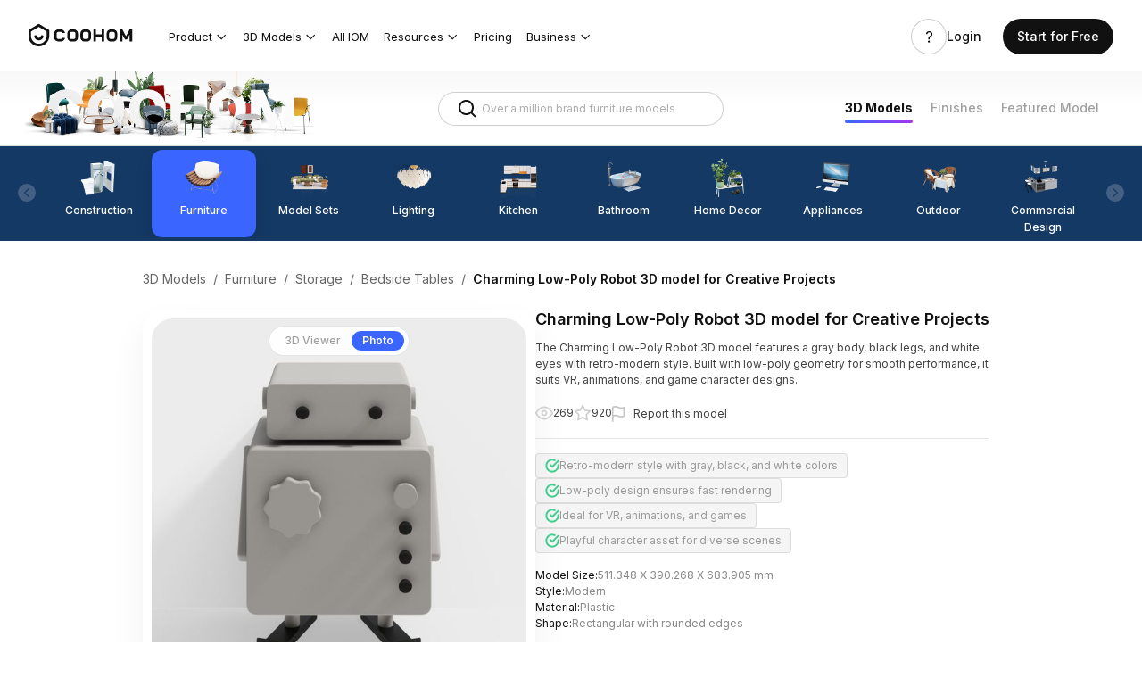

--- FILE ---
content_type: text/html; charset=utf-8
request_url: https://www.coohom.com/pub/_p/ma/coohom-micros-cmn-middleware-cmn-enter-bim
body_size: 51428
content:
<micro data-pub-type="micro">
    
<script>window.__g_cdnHost_3417b39c7cf33154253dadf621f4d751 = "//qhstatic-us-s3.coohom.com/__p/static/-i18n-fe-middleware-enter-bim-micro";</script>
<link  rel="stylesheet" type="text/css" href="//qhstatic-us-s3.coohom.com/__p/static/-i18n-fe-middleware-enter-bim-micro/micros/coohom-micros-cmn-middleware-cmn-enter-bim/entry.f0edcce29608d9109744.css?pn=coohom-micros-cmn-middleware-cmn-enter-bim&ps=1666976">
<script type="pub-meta" pt="micro" pn="coohom-micros-cmn-middleware-cmn-enter-bim" pv="defualttag" ps="1666976"></script>

    <script>
        
        if(!window.g_locale) {
            window.g_locale = "en_US"
        }
        const enter_tool_languages ={"zh_CN":{"enter_tool_modal":{"zh_CN":{"coohom.enter.tool.title.select.tool.version":"选择工具版本","coohom.enter.tool.content":"请选择工具版本，确定后将进入相应的工具新建方案。目前云设计5.0工具内的方案不支持返回4.0工具编辑。","coohom.enter.tool.button.confirm":"确定","coohom.enter.tool.button.cancel":"取消","REMEMBER_THE_SELECTION":"记住此次选择","coohom.enter.tool.button.5.0.tool":"云设计5.0工具","coohom.enter.tool.button.4.0.tool":"云设计4.0工具","coohom.enter.tool.5.0.feature.introduction":"高精准还原真实户型，参数化体系完全契合施工要求。","coohom.enter.tool.link.button.see.more":"查看更多","coohom.enter.tool.enter.5.0.by.default":"默认进入V5.0","coohom.enter.tool.tooltip.title":"您可以在设置-自定义中修改默认工具版本","coohom.enter.tool.new.tag":"新","coohom.enter.tool.introduction.button.5.0":"立即体验V5.0","coohom.enter.tool.introduction.button.4.0":"进入V4.0","coohom.enter.tool.alert.update":"请安装最新版本客户端","coohom.enter.tool.introduction.modal.title1":"设计工具 V5.0","coohom.enter.tool.introduction.modal.sub.title":"V5.0 更好地支持多层和专业的平面图设计，提供智能布局功能等..","coohom.enter.tool.introduction.modal.link.text":"查看更多功能","coohom.enter.tool.introduction.modal.try.v5.0.text":"试用V5.0","coohom.enter.tool.introduction.modal.enter.v4.0.text":"进入V4.0","coohom.enter.tool.introduction.modal.title2":"来了！","coohom.enter.tool.introduction.modal.beta.label":"测试版","coohom.tool.designLimit.title":"解锁无限制方案","coohom.tool.designLimit.otherFeatures":"Pro的其他功能：","coohom.tool.designLimit.renderInfo":"无限4K图片和8K 360° 全景图","coohom.tool.designLimit.watermark":"移除水印","coohom.tool.designLimit.moreInfo":"更多信息...","coohom.tool.designLimit.upgradeBtn":"立即试用Pro","coohom.tool.designLimit.subtitle":"您已达到方案上限。","coohom.tool.designLimit.subtitle.itemOne":"BASIC用户最多可以创建 3 个方案。","coohom.tool.designLimit.subtitle.itemTwo":"PRO可以创建无限方案。","coohom.tool.designLimit.view.projects":"编辑先前的方案","coohom.tool.designLimit.close.info":"关闭设计工具或<span>去编辑以前的方案</span>","new.create.project.create.title":"创建平面图","new.create.project.uploadfloorplan.btn":"上传平面图","new.create.project.createblank.btn":"创建空白项目","new.create.project.selectroom.btn":"选择房间形状","new.create.project.upload.tip":"在此处上传图片或 CAD 文件，我们将自动生成 3D 平面图。文件大小不得超过 5MB。","new.create.project.upload.image.btn":"上传图片","new.create.project.upload.cad.btn":"上传 CAD 文件","new.create.project.roomshape.title":"单人房","new.create.project.bedroom":"卧室","new.create.project.bathroom":"浴室","new.create.project.start.template.title":"或者快速从模板开始","new.create.project.viewmore.btn":"查看更多","new.create.project.projectlist.loading":"加载中 ...","new.create.project.useit.btn":"用这个","new.create.project.color.title":"颜色","new.create.project.color.cardtitle":"所有颜色","new.create.project.floorplan.title":"户型图","new.create.project.floorplan.cardtitle":"所有户型","new.create.project.style.title":"风格","new.create.project.style.cardtitle":"所有风格","new.create.project.space.title":"空间","new.create.project.space.cardtitle":"所有空间","new.create.project.clear.btn":"清除","new.create.project.nodata":"暂无数据","new.create.project.copyproject.fail.tip":"无法使用模板，请尝试其他方法创建平面图，或联系我们的客服寻求帮助。","new.create.uploadfile.failed.tip":"上传失败，请重试。","new.create.project.create.title.version3":"创建您自己的户型图","new.create.project.start.template.title.version3":"或者使用模板探索 Coohom","new.create.project.styledtemplates.title":"创意模板","new.create.project.floorplanTemplate.title":"户型图模板","new.create.project.createblankproject.title.v3":"从头开始绘制","coohom.enterbim.create.uploadfloorplan.desc":"将您的 2D 平面图导入为底图，或从您的文件自动生成 3D 平面图。","coohom.enterbim.create.uploadfloorplan.limit":"支持的格式：DWG、DXF、PNG、JPG、JPEG、PDF、WEBP","coohom.enterbim.create.createblank.desc":"通过添加直墙或矩形墙来快速绘制房间。","coohom.enterbim.create.template.used":" {{num}} 次使用","coohom.enterbim.create.template.use":"免费使用","coohom.enterbim.create.createblank.blank":"从空白开始","coohom.enterbim.create.createblank.basic":"从基本房间开始","coohom.enterbim.create.upload.click":"点击上传文件","coohom.enterbim.create.searchFloorPlan.title":"搜索户型图","coohom.enterbim.create.searchFloorPlan.desc":"只需输入您的地址，即可获取理想户型图","coohom.tool.loading.step":"步骤","coohom.compoents.uploadCAD.guide.tips1.title":"上传文件","coohom.compoents.uploadCAD.guide.tips1.description":"支持最大 20 MB 的图像、最大 50 MB 的 CAD 文件和最大 20 MB 的 PDF 文件","coohom.compoents.uploadCAD.guide.tips2.title":"设置比例和单位","coohom.compoents.uploadCAD.guide.tips3.title":"选择如何绘制","coohom.compoents.uploadCAD.guide.tips2.description":"调整平面图比例并选择单位（毫米/米/英尺/英寸）","coohom.compoents.uploadCAD.guide.tips3.description":"在“自动生成”和“手动绘制”之间进行选择","coohom.compoents.uploadCAD.guide.button":"开始","coohom.compoents.uploadCAD.guide.tips3.item1.description":"自动生成：自动将图像转换为平面图","coohom.compoents.uploadCAD.guide.tips3.item2.description":"手动描摹：通过描摹图像绘制平面图","new.create.project.start.template.title.version4":"或者使用模板探索 Coohom","coohom.saas.uploadModal.template":"使用模板","coohom.saas.uploadModal.popupBlock.title":"导入成功","coohom.saas.uploadModal.popupBlock.content":"我们尝试打开该项目，但您的浏览器阻止了新链接。要继续，请点击“打开项目”。","coohom.saas.uploadModal.popupBlock.confirm":"打开项目","coohom.saas.uploadModal.popupBlock.cancel":"取消","coohom.saas.troubleModel.article1.title":"分步上传指南","coohom.saas.troubleModel.article2.title":"上传 CAD 平面图文件","coohom.saas.troubleModel.article3.title":"CAD文件的要求与限制","coohom.saas.troubleModel.article4.title":"上传多张图片生成多层户型","coohom.saas.troubleModel.title":"上传文件遇到问题？","coohom.saas.troubleModel.templateCard.desc":"探索一个可直接使用的布局，以了解其工作原理","coohom.saas.troubleModel.templateCard.title":"试用一个示例文件","coohom.saas.troubleModel.agree":"不再提示","coohom.saas.troubleModel.articleCard.title":"快速查找帮助","coohom.saas.troubleModel.articleCard.desc":"查看常见问题及解决方法"}}},"en_US":{"enter_tool_modal":{"en_US":{"coohom.enter.tool.title.select.tool.version":"Select tool version","coohom.enter.tool.content":"Please select the design tool version you'd like to use. Please be aware that different tool versions will create different project data versions, the projects created by tool V5.0 cannot be edited in tool V4.0, vice versa.","coohom.enter.tool.button.confirm":"Confirm","coohom.enter.tool.button.cancel":"Cancel","REMEMBER_THE_SELECTION":"Remember the selection","coohom.enter.tool.button.5.0.tool":"V5.0","coohom.enter.tool.button.4.0.tool":"V4.0","coohom.enter.tool.5.0.feature.introduction":"V5.0 better supports multi-story and professional floor plan design, and provides intelligent layout features.","coohom.enter.tool.link.button.see.more":"See more","coohom.enter.tool.enter.5.0.by.default":"Enter V5.0 by default","coohom.enter.tool.tooltip.title":"You can modify the default tool version in Settings - Customization","coohom.enter.tool.new.tag":"New","coohom.enter.tool.introduction.button.5.0":"Try V5.0 Now","coohom.enter.tool.introduction.button.4.0":"Enter V4.0","coohom.enter.tool.alert.update":"Install the latest version of the client","coohom.enter.tool.introduction.modal.title1":"Design Tool V5.0 ","coohom.enter.tool.introduction.modal.sub.title":"V5.0 better supports multi-story and professional floor plan design, provides intelligent layout features and more...","coohom.enter.tool.introduction.modal.link.text":"See more features","coohom.enter.tool.introduction.modal.try.v5.0.text":"Try V5.0","coohom.enter.tool.introduction.modal.enter.v4.0.text":"Enter V4.0","coohom.enter.tool.introduction.modal.title2":"Coming!","coohom.enter.tool.introduction.modal.beta.label":"Beta","coohom.tool.designLimit.title":"Unlock Unlimited Projects","coohom.tool.designLimit.otherFeatures":"Other features in Pro:","coohom.tool.designLimit.renderInfo":"Unlimited 4K images & 8K 360° walkthroughs","coohom.tool.designLimit.watermark":"Remove watermarks","coohom.tool.designLimit.moreInfo":"And more ...","coohom.tool.designLimit.upgradeBtn":"Try Pro now","coohom.tool.designLimit.subtitle":"You’ve already reached the project limit.","coohom.tool.designLimit.subtitle.itemOne":"BASIC users can create up to 3 projects.","coohom.tool.designLimit.subtitle.itemTwo":"PRO can create unlimited projects.","coohom.tool.designLimit.view.projects":"Edit previous projects","coohom.tool.designLimit.close.info":"Close the design tool or <span>Go to edit previous projects</span>","new.create.project.create.title":"Create a floor plan","new.create.project.uploadfloorplan.btn":"Upload floor plan","new.create.project.createblank.btn":"Create blank project","new.create.project.selectroom.btn":"Select room shape","new.create.project.upload.tip":"Upload image or CAD file here and we'll automatically generate a 3D floor plan. The file size must not exceed 5MB.","new.create.project.upload.image.btn":"Upload image","new.create.project.upload.cad.btn":"Upload CAD file","new.create.project.roomshape.title":"Single room","new.create.project.bedroom":"Bedroom","new.create.project.bathroom":"Bathroom","new.create.project.start.template.title":"Or quickly start with a template ","new.create.project.viewmore.btn":"View more","new.create.project.projectlist.loading":"Loading ...","new.create.project.useit.btn":"Use this one","new.create.project.color.title":"Color","new.create.project.color.cardtitle":"All colors","new.create.project.floorplan.title":"Floor plan","new.create.project.floorplan.cardtitle":"All floor plans","new.create.project.style.title":"Style","new.create.project.style.cardtitle":"All styles","new.create.project.space.title":"Space","new.create.project.space.cardtitle":"All spaces","new.create.project.clear.btn":"Clear","new.create.project.nodata":"No data","new.create.project.copyproject.fail.tip":"Failed to use the template, please try other methods to create your floor plan, or contact our customer service for assistance.","new.create.uploadfile.failed.tip":"Upload failed, please try again.","new.create.project.create.title.version3":"Create your own floor plan","new.create.project.start.template.title.version3":"Or explore Coohom with a template","new.create.project.styledtemplates.title":"Idea templates","new.create.project.floorplanTemplate.title":"Floor plan templates","new.create.project.createblankproject.title.v3":"Draw from scratch","coohom.enterbim.create.uploadfloorplan.desc":"Convert your 2D floor plan to 3D Design automatically, or use it as a base map.","coohom.enterbim.create.uploadfloorplan.limit":"Supported formats: DWG, DXF, PNG, JPG, JPEG, PDF, WEBP ","coohom.enterbim.create.createblank.desc":"Quickly draw rooms by adding single or rectangle walls.","coohom.enterbim.create.template.used":"{{num}} used","coohom.enterbim.create.template.use":"Free use","coohom.enterbim.create.createblank.blank":"Start with blank","coohom.enterbim.create.createblank.basic":"Start with a basic room","coohom.enterbim.create.upload.click":"Click to upload your file","coohom.enterbim.create.searchFloorPlan.title":"Search floor plan","coohom.enterbim.create.searchFloorPlan.desc":"Simply enter your address to get your ideal floor plan.","coohom.tool.loading.step":"Step","coohom.compoents.uploadCAD.guide.tips1.title":"Upload file","coohom.compoents.uploadCAD.guide.tips1.description":"Supports images up to 20 MB, CAD files up to 50 MB, and PDF files up to 20 MB","coohom.compoents.uploadCAD.guide.tips2.title":"Set scale and unit","coohom.compoents.uploadCAD.guide.tips3.title":"Choose how to draw","coohom.compoents.uploadCAD.guide.tips2.description":"Adjust the floor plan scale and choose units (mm/m/ft/inch)","coohom.compoents.uploadCAD.guide.tips3.description":"Choose between “Auto generate” and “Manual trace”","coohom.compoents.uploadCAD.guide.button":"Start","coohom.compoents.uploadCAD.guide.tips3.item1.description":"Auto-generate: Automatically convert images into floor plans","coohom.compoents.uploadCAD.guide.tips3.item2.description":"Manual tracing: Draw a floor plan by tracing an image","new.create.project.start.template.title.version4":"Or explore Coohom with a template","coohom.saas.uploadModal.template":"Use template","coohom.saas.uploadModal.popupBlock.title":"Import successfully","coohom.saas.uploadModal.popupBlock.content":"We attempted to open the project, but your browser blocked the new link. To proceed, click “Open project”.","coohom.saas.uploadModal.popupBlock.confirm":"Open project","coohom.saas.uploadModal.popupBlock.cancel":"Cancel","coohom.saas.troubleModel.article1.title":"Step-by-step upload guide","coohom.saas.troubleModel.article2.title":"Upload CAD floor plan files","coohom.saas.troubleModel.article3.title":"Requirements and restrictions for CAD files","coohom.saas.troubleModel.article4.title":"Upload multiple images to generate multi-floor layouts","coohom.saas.troubleModel.title":"Having trouble uploading your file? ","coohom.saas.troubleModel.templateCard.desc":"Explore a ready-to-use layout to see how it works","coohom.saas.troubleModel.templateCard.title":"Try a sample file","coohom.saas.troubleModel.agree":"Don’t show again","coohom.saas.troubleModel.articleCard.title":"Find quick help","coohom.saas.troubleModel.articleCard.desc":"View common problems and solutions"}}},"en_CN":{"enter_tool_modal":{"en_CN":{"coohom.enter.tool.title.select.tool.version":"Select tool version","coohom.enter.tool.content":"Please select the design tool version you'd like to use. Please be aware that different tool versions will create different project data versions, the projects created by tool V5.0 cannot be edited in tool V4.0, vice versa.","coohom.enter.tool.button.confirm":"Confirm","coohom.enter.tool.button.cancel":"Cancel","REMEMBER_THE_SELECTION":"Remember the selection","coohom.enter.tool.button.5.0.tool":"V5.0","coohom.enter.tool.button.4.0.tool":"V4.0","coohom.enter.tool.5.0.feature.introduction":"better supports multi-story and professional floor plan design, provides intelligent layout features","coohom.enter.tool.link.button.see.more":"See more","coohom.enter.tool.enter.5.0.by.default":"Enter Coohom 5.0 by default","coohom.enter.tool.tooltip.title":"You can modify the default tool version in Settings - Customization","coohom.enter.tool.new.tag":"New","coohom.enter.tool.introduction.button.5.0":"Experience V5.0 Now","coohom.enter.tool.introduction.button.4.0":"Enter V4.0","coohom.enter.tool.alert.update":"Install the latest version of the client","coohom.enter.tool.introduction.modal.title1":"Design Tool V5.0 ","coohom.enter.tool.introduction.modal.sub.title":"V5.0 better supports multi-story and professional floor plan design, provides intelligent layout features and more..","coohom.enter.tool.introduction.modal.link.text":"See more features","coohom.enter.tool.introduction.modal.try.v5.0.text":"Try V5.0","coohom.enter.tool.introduction.modal.enter.v4.0.text":"Enter V4.0","coohom.enter.tool.introduction.modal.title2":"Coming!","coohom.enter.tool.introduction.modal.beta.label":"Beta","coohom.tool.designLimit.title":"Unlock Unlimited Projects","coohom.tool.designLimit.otherFeatures":"Other features in Pro:","coohom.tool.designLimit.renderInfo":"Unlimited 4K images & 8K 360° walkthroughs","coohom.tool.designLimit.watermark":"Remove watermarks","coohom.tool.designLimit.moreInfo":"And more ...","coohom.tool.designLimit.upgradeBtn":"Try Pro Now","coohom.tool.designLimit.subtitle":"You’ve already reached the project limit.","coohom.tool.designLimit.subtitle.itemOne":"BASIC users can create up to 3 projects.","coohom.tool.designLimit.subtitle.itemTwo":"PRO can create unlimited projects.","coohom.tool.designLimit.view.projects":"Edit previous projects","coohom.tool.designLimit.close.info":"Close the design tool or <span>Go to edit previous projects</span>","new.create.project.create.title":"Create a floor plan","new.create.project.uploadfloorplan.btn":"Upload floor plan","new.create.project.createblank.btn":"Create blank project","new.create.project.selectroom.btn":"Select room shape","new.create.project.upload.tip":"Upload image or CAD file here and we'll automatically generate a 3D floor plan. The file size must not exceed 5MB.","new.create.project.upload.image.btn":"Upload image","new.create.project.upload.cad.btn":"Upload CAD file","new.create.project.roomshape.title":"Single room","new.create.project.bedroom":"Bedroom","new.create.project.bathroom":"Bathroom","new.create.project.start.template.title":"Or quickly start with a template ","new.create.project.viewmore.btn":"View more","new.create.project.projectlist.loading":"Loading ...","new.create.project.useit.btn":"Use this one","new.create.project.color.title":"Color","new.create.project.color.cardtitle":"All colors","new.create.project.floorplan.title":"Floor plan","new.create.project.floorplan.cardtitle":"All floor plans","new.create.project.style.title":"Style","new.create.project.style.cardtitle":"All styles","new.create.project.space.title":"Space","new.create.project.space.cardtitle":"All spaces","new.create.project.clear.btn":"Clear","new.create.project.nodata":"No data","new.create.project.copyproject.fail.tip":"Failed to use the template, please try other methods to create your floor plan, or contact our customer service for assistance.","new.create.uploadfile.failed.tip":"Upload failed, please try again.","new.create.project.create.title.version3":"Create your own floor plan","new.create.project.start.template.title.version3":"或者使用模板探索 Coohom","new.create.project.styledtemplates.title":"Idea templates","new.create.project.floorplanTemplate.title":"Floor plan templates","new.create.project.createblankproject.title.v3":"Draw from scratch","coohom.enterbim.create.uploadfloorplan.desc":"Import your 2D plans as a basemap, or automatically generate a 3D floor plan from your file. ","coohom.enterbim.create.uploadfloorplan.limit":"Supported formats: DWG, DXF, PNG, JPG, JPEG, PDF, WEBP ","coohom.enterbim.create.createblank.desc":"Quickly draw rooms by adding single or rectangle walls.","coohom.enterbim.create.template.used":"{{num}} used","coohom.enterbim.create.template.use":"Free use","coohom.enterbim.create.createblank.blank":"Start with blank","coohom.enterbim.create.createblank.basic":"Start with a basic room","coohom.enterbim.create.upload.click":"Click to upload your file","coohom.enterbim.create.searchFloorPlan.title":"Search floor plan","coohom.enterbim.create.searchFloorPlan.desc":"Simply enter your address to get your ideal floor plan.","coohom.tool.loading.step":"步骤","coohom.compoents.uploadCAD.guide.tips1.title":"Upload file","coohom.compoents.uploadCAD.guide.tips1.description":"Supports images up to 20 MB, CAD files up to 50 MB, and PDF files up to 20 MB","coohom.compoents.uploadCAD.guide.tips2.title":"Set scale and unit","coohom.compoents.uploadCAD.guide.tips3.title":"Choose how to draw","coohom.compoents.uploadCAD.guide.tips2.description":"Adjust the floor plan scale and choose units (mm/m/ft/inch)","coohom.compoents.uploadCAD.guide.tips3.description":"Choose between “Auto generate” and “Manual trace”","coohom.compoents.uploadCAD.guide.button":"开始","coohom.compoents.uploadCAD.guide.tips3.item1.description":"自动生成：自动将图像转换为平面图","coohom.compoents.uploadCAD.guide.tips3.item2.description":"手动描摹：通过描摹图像绘制平面图","new.create.project.start.template.title.version4":"Or explore Coohom with a template","coohom.saas.uploadModal.template":"Use template","coohom.saas.uploadModal.popupBlock.title":"Import successfully","coohom.saas.uploadModal.popupBlock.content":"We attempted to open the project, but your browser blocked the new link. To proceed, click “Open project”.","coohom.saas.uploadModal.popupBlock.confirm":"Open project","coohom.saas.uploadModal.popupBlock.cancel":"Cancel","coohom.saas.troubleModel.article1.title":"Step-by-step upload guide","coohom.saas.troubleModel.article2.title":"Upload CAD floor plan files","coohom.saas.troubleModel.article3.title":"Requirements and restrictions for CAD files","coohom.saas.troubleModel.article4.title":"Upload multiple images to generate multi-floor layouts","coohom.saas.troubleModel.title":"Having trouble uploading your file? ","coohom.saas.troubleModel.templateCard.desc":"探索一个可直接使用的布局，以了解其工作原理","coohom.saas.troubleModel.templateCard.title":"试用一个示例文件","coohom.saas.troubleModel.agree":"Don’t show again","coohom.saas.troubleModel.articleCard.title":"快速查找帮助","coohom.saas.troubleModel.articleCard.desc":"查看常见问题及解决方法"}}},"es_ES":{"enter_tool_modal":{"es_ES":{"coohom.enter.tool.title.select.tool.version":"Seleccione la versión de la herramienta","coohom.enter.tool.content":"Seleccione la versión de la herramienta de diseño que desea utilizar. Tenga en cuenta que las distintas versiones de la herramienta crearán distintas versiones de datos del proyecto. Los proyectos creados con la herramienta V5.0 no se pueden editar en la herramienta V4.0, y viceversa.","coohom.enter.tool.button.confirm":"Confirmar","coohom.enter.tool.button.cancel":"Cancelar","REMEMBER_THE_SELECTION":"Recuerda la selección","coohom.enter.tool.button.5.0.tool":"V5.0","coohom.enter.tool.button.4.0.tool":"Herramienta V4.0","coohom.enter.tool.5.0.feature.introduction":"Restauración altamente precisa del tipo de casa real, el sistema paramétrico cumple plenamente con los requisitos de construcción","coohom.enter.tool.link.button.see.more":"Ver más","coohom.enter.tool.enter.5.0.by.default":"Ingrese V5.0 de forma predeterminada","coohom.enter.tool.tooltip.title":"Puede modificar la versión predeterminada de la herramienta en Configuración - Personalización","coohom.enter.tool.new.tag":"Nuevo","coohom.enter.tool.introduction.button.5.0":"Experimente V5.0 ahora","coohom.enter.tool.introduction.button.4.0":"Entrar en V4.0","coohom.enter.tool.alert.update":"Instalar la versión más reciente del cliente","coohom.enter.tool.introduction.modal.title1":"Herramienta de diseño V5.0 ","coohom.enter.tool.introduction.modal.sub.title":"V5.0 es compatible con el diseño de planos de planta profesionales y de varios pisos, proporciona funciones de diseño inteligentes y más ..","coohom.enter.tool.introduction.modal.link.text":"Ver más funciones","coohom.enter.tool.introduction.modal.try.v5.0.text":"Prueba V5.0","coohom.enter.tool.introduction.modal.enter.v4.0.text":"Introduzca V4.0","coohom.enter.tool.introduction.modal.title2":"¡Próximo!","coohom.enter.tool.introduction.modal.beta.label":"Beta","coohom.tool.designLimit.title":"Desbloquear proyectos ilimitados","coohom.tool.designLimit.otherFeatures":"Otras características en Pro:","coohom.tool.designLimit.renderInfo":"Imágenes 4K ilimitadas y recorridos 8K de 360°","coohom.tool.designLimit.watermark":"Eliminar marcas de agua","coohom.tool.designLimit.moreInfo":"Y más ...","coohom.tool.designLimit.upgradeBtn":"Prueba Pro ahora","coohom.tool.designLimit.subtitle":"Ya has alcanzado el límite del proyecto.","coohom.tool.designLimit.subtitle.itemOne":"Los usuarios de BASIC pueden crear hasta 3 proyectos.","coohom.tool.designLimit.subtitle.itemTwo":"PRO puede crear proyectos ilimitados.","coohom.tool.designLimit.view.projects":"Editar proyectos anteriores","coohom.tool.designLimit.close.info":"Cerrar la herramienta de diseño o <span>Ir a editar proyectos anteriores</span>","new.create.project.create.title":"Crear un plano de planta","new.create.project.uploadfloorplan.btn":"Subir plano de planta","new.create.project.createblank.btn":"Crear un proyecto en blanco","new.create.project.selectroom.btn":"Seleccionar la forma de la habitación","new.create.project.upload.tip":"Sube una imagen o un archivo CAD aquí y generaremos automáticamente un plano en 3D. El tamaño del archivo no debe superar los 5 MB.","new.create.project.upload.image.btn":"Subir imagen","new.create.project.upload.cad.btn":"Subir archivo CAD","new.create.project.roomshape.title":"Habitación individual","new.create.project.bedroom":"Dormitorio","new.create.project.bathroom":"Baño","new.create.project.start.template.title":"O comience rápidamente con una plantilla","new.create.project.viewmore.btn":"Ver más","new.create.project.projectlist.loading":"Cargando ...","new.create.project.useit.btn":"Utilice este","new.create.project.color.title":"Color","new.create.project.color.cardtitle":"Todos los colores","new.create.project.floorplan.title":"Plano de planta","new.create.project.floorplan.cardtitle":"Todos los planos de planta","new.create.project.style.title":"Estilo","new.create.project.style.cardtitle":"Todos los estilos","new.create.project.space.title":"Espacio","new.create.project.space.cardtitle":"Todos los espacios","new.create.project.clear.btn":"Claro","new.create.project.nodata":"Sin datos","new.create.project.copyproject.fail.tip":"No se pudo utilizar la plantilla, pruebe otros métodos para crear su plano de planta o comuníquese con nuestro servicio de atención al cliente para obtener ayuda.","new.create.uploadfile.failed.tip":"Error en la carga, por favor inténtalo de nuevo.","new.create.project.create.title.version3":"Crea tu propio plano de planta","new.create.project.start.template.title.version3":"O explora Coohom con una plantilla","new.create.project.styledtemplates.title":"Plantillas de ideas","new.create.project.floorplanTemplate.title":"Plantillas de planos de planta","new.create.project.createblankproject.title.v3":"Dibujar desde cero","coohom.enterbim.create.uploadfloorplan.desc":"Importe sus planos 2D como mapa base o genere automáticamente un plano 3D a partir de su archivo.","coohom.enterbim.create.uploadfloorplan.limit":"Formatos compatibles: DWG, DXF, PNG, JPG, JPEG, PDF, WEBP","coohom.enterbim.create.createblank.desc":"Dibuje habitaciones rápidamente agregando paredes individuales o rectangulares.","coohom.enterbim.create.template.used":"{{num}} veces usado","coohom.enterbim.create.template.use":"Uso libre","coohom.enterbim.create.createblank.blank":"Empezar con espacio en blanco","coohom.enterbim.create.createblank.basic":"Comience con una habitación básica","coohom.enterbim.create.upload.click":"Haga clic para cargar su archivo","coohom.enterbim.create.searchFloorPlan.title":"Buscar plano del piso","coohom.enterbim.create.searchFloorPlan.desc":"Simplemente ingrese su dirección para obtener su plano ideal.","coohom.tool.loading.step":"Paso","coohom.compoents.uploadCAD.guide.tips1.title":"Subir archivo","coohom.compoents.uploadCAD.guide.tips1.description":"Admite imágenes de hasta 20 MB, archivos CAD de hasta 50 MB y archivos PDF de hasta 20 MB","coohom.compoents.uploadCAD.guide.tips2.title":"Establecer escala y unidad","coohom.compoents.uploadCAD.guide.tips3.title":"Elige cómo dibujar","coohom.compoents.uploadCAD.guide.tips2.description":"Ajuste la escala del plano del piso y elija las unidades (mm/m/ft/pulgadas)","coohom.compoents.uploadCAD.guide.tips3.description":"Elija entre “Generar automáticamente” y “Rastreo manual”","coohom.compoents.uploadCAD.guide.button":"Comenzar","coohom.compoents.uploadCAD.guide.tips3.item1.description":"Generación automática: convierte automáticamente imágenes en planos de planta","coohom.compoents.uploadCAD.guide.tips3.item2.description":"Trazado manual: Dibuje un plano trazando una imagen","new.create.project.start.template.title.version4":"O explora Coohom con una plantilla","coohom.saas.uploadModal.template":"Usar plantilla","coohom.saas.uploadModal.popupBlock.title":"Importación exitosa","coohom.saas.uploadModal.popupBlock.content":"Intentamos abrir el proyecto, pero su navegador bloqueó el nuevo enlace. Para continuar, haga clic en \"Abrir proyecto\".","coohom.saas.uploadModal.popupBlock.confirm":"Proyecto abierto","coohom.saas.uploadModal.popupBlock.cancel":"Cancelar","coohom.saas.troubleModel.article1.title":"Guía de carga paso a paso","coohom.saas.troubleModel.article2.title":"Subir archivos de planos CAD","coohom.saas.troubleModel.article3.title":"Requisitos y restricciones para archivos CAD","coohom.saas.troubleModel.article4.title":"Sube varias imágenes para generar diseños de varios pisos","coohom.saas.troubleModel.title":"¿Tiene problemas para cargar su archivo?","coohom.saas.troubleModel.templateCard.desc":"Explora un diseño listo para usar para ver cómo funciona","coohom.saas.troubleModel.templateCard.title":"Prueba un archivo de muestra","coohom.saas.troubleModel.agree":"No volver a mostrar","coohom.saas.troubleModel.articleCard.title":"Encuentra ayuda rápida","coohom.saas.troubleModel.articleCard.desc":"Ver problemas y soluciones comunes"}}},"ar_EG":{"enter_tool_modal":{"ar_EG":{"coohom.enter.tool.title.select.tool.version":"حدد إصدار الأداة","coohom.enter.tool.content":"يرجى تحديد إصدار أداة التصميم الذي ترغب في استخدامه. يرجى العلم بأن إصدارات الأدوات المختلفة ستنشئ إصدارات مختلفة من بيانات المشروع، ولا يمكن تحرير المشروعات التي تم إنشاؤها بواسطة الأداة V5.0 في الأداة V4.0، والعكس صحيح.","coohom.enter.tool.button.confirm":"أكد","coohom.enter.tool.button.cancel":"إلغاء الأمر","REMEMBER_THE_SELECTION":"تذكر التحديد","coohom.enter.tool.button.5.0.tool":"V5.0","coohom.enter.tool.button.4.0.tool":"أداة V4.0","coohom.enter.tool.5.0.feature.introduction":"ترميم دقيق للغاية لنوع المنزل الحقيقي ، النظام البارامتري يلبي تماما متطلبات البناء","coohom.enter.tool.link.button.see.more":"شاهد المزيد","coohom.enter.tool.enter.5.0.by.default":"أدخل V5.0 افتراضيا","coohom.enter.tool.tooltip.title":"يمكنك تعديل إصدار الأداة الافتراضية في الإعدادات - التخصيص","coohom.enter.tool.new.tag":"جديد","coohom.enter.tool.introduction.button.5.0":"تجربة V5.0 الآن","coohom.enter.tool.introduction.button.4.0":"أدخل V4.0","coohom.enter.tool.alert.update":"تثبيت أحدث إصدار من العميل","coohom.enter.tool.introduction.modal.title1":"أداة التصميم V5.0 ","coohom.enter.tool.introduction.modal.sub.title":"يدعم V5.0 بشكل أفضل تصميم مخطط الأرضية متعدد الطوابق والاحترافي ، ويوفر ميزات تخطيط ذكية والمزيد ..","coohom.enter.tool.introduction.modal.link.text":"شاهد المزيد من الميزات","coohom.enter.tool.introduction.modal.try.v5.0.text":"جرب V5.0","coohom.enter.tool.introduction.modal.enter.v4.0.text":"أدخل V4.0","coohom.enter.tool.introduction.modal.title2":"آت!","coohom.enter.tool.introduction.modal.beta.label":"بيتا","coohom.tool.designLimit.title":"فتح مشاريع غير محدودة","coohom.tool.designLimit.otherFeatures":"ميزات أخرى في برو:","coohom.tool.designLimit.renderInfo":"صور 4K غير محدودة ومقاطع فيديو 8K بزاوية 360 درجة","coohom.tool.designLimit.watermark":"إزالة العلامات المائية","coohom.tool.designLimit.moreInfo":"و اكثر ...","coohom.tool.designLimit.upgradeBtn":"جرب Pro الآن","coohom.tool.designLimit.subtitle":"لقد وصلت بالفعل إلى الحد الأقصى للمشروع.","coohom.tool.designLimit.subtitle.itemOne":"يمكن لمستخدمي BASIC إنشاء ما يصل إلى 3 مشاريع.","coohom.tool.designLimit.subtitle.itemTwo":"يمكن لـ PRO إنشاء عدد غير محدود من المشاريع.","coohom.tool.designLimit.view.projects":"تعديل المشاريع السابقة","coohom.tool.designLimit.close.info":"أغلق أداة التصميم أو <span>انتقل إلى تحرير المشاريع السابقة</span>","new.create.project.create.title":"إنشاء مخطط الطابق","new.create.project.uploadfloorplan.btn":"تحميل مخطط الطابق","new.create.project.createblank.btn":"إنشاء مشروع فارغ","new.create.project.selectroom.btn":"حدد شكل الغرفة","new.create.project.upload.tip":"قم بتحميل صورة أو ملف CAD هنا وسنقوم تلقائيًا بإنشاء مخطط ثلاثي الأبعاد للأرضية. يجب ألا يتجاوز حجم الملف 5 ميجا بايت.","new.create.project.upload.image.btn":"تحميل الصورة","new.create.project.upload.cad.btn":"تحميل ملف CAD","new.create.project.roomshape.title":"غرفة فردية","new.create.project.bedroom":"غرفة نوم","new.create.project.bathroom":"حمام","new.create.project.start.template.title":"أو ابدأ بسرعة باستخدام قالب","new.create.project.viewmore.btn":"عرض المزيد","new.create.project.projectlist.loading":"تحميل ...","new.create.project.useit.btn":"استخدم هذا","new.create.project.color.title":"لون","new.create.project.color.cardtitle":"جميع الألوان","new.create.project.floorplan.title":"مخطط الطابق","new.create.project.floorplan.cardtitle":"جميع مخططات الطوابق","new.create.project.style.title":"أسلوب","new.create.project.style.cardtitle":"جميع الأنماط","new.create.project.space.title":"فضاء","new.create.project.space.cardtitle":"جميع المساحات","new.create.project.clear.btn":"واضح","new.create.project.nodata":"لا يوجد بيانات","new.create.project.copyproject.fail.tip":"فشل في استخدام القالب، يرجى تجربة طرق أخرى لإنشاء مخطط الطابق الخاص بك، أو الاتصال بخدمة العملاء لدينا للحصول على المساعدة.","new.create.uploadfile.failed.tip":"فشل التحميل، يرجى المحاولة مرة أخرى.","new.create.project.create.title.version3":"قم بإنشاء مخطط الطابق الخاص بك","new.create.project.start.template.title.version3":"أو استكشف Coohom باستخدام قالب","new.create.project.styledtemplates.title":"قوالب الأفكار","new.create.project.floorplanTemplate.title":"قوالب مخططات الطابق","new.create.project.createblankproject.title.v3":"ارسم من الصفر","coohom.enterbim.create.uploadfloorplan.desc":"قم باستيراد مخططاتك ثنائية الأبعاد كخريطة أساسية، أو قم بإنشاء مخطط أرضي ثلاثي الأبعاد تلقائيًا من ملفك.","coohom.enterbim.create.uploadfloorplan.limit":"التنسيقات المدعومة: DWG، DXF، PNG، JPG، JPEG، PDF، WEBP","coohom.enterbim.create.createblank.desc":"قم برسم الغرف بسرعة عن طريق إضافة جدران مفردة أو مستطيلة.","coohom.enterbim.create.template.used":"تم استخدام {{num}} مرة","coohom.enterbim.create.template.use":"الاستخدام المجاني","coohom.enterbim.create.createblank.blank":"ابدأ بالفراغ","coohom.enterbim.create.createblank.basic":"ابدأ بغرفة أساسية","coohom.enterbim.create.upload.click":"انقر لتحميل ملفك","coohom.enterbim.create.searchFloorPlan.title":"البحث عن مخطط الطابق","coohom.enterbim.create.searchFloorPlan.desc":"أدخل عنوانك فقط للحصول على مخطط الطابق المثالي الخاص بك.","coohom.tool.loading.step":"خطوة","coohom.compoents.uploadCAD.guide.tips1.title":"تحميل الملف","coohom.compoents.uploadCAD.guide.tips1.description":"يدعم الصور حتى 20 ميجا بايت، وملفات CAD حتى 50 ميجا بايت، وملفات PDF حتى 20 ميجا بايت","coohom.compoents.uploadCAD.guide.tips2.title":"تعيين المقياس والوحدة","coohom.compoents.uploadCAD.guide.tips3.title":"اختر كيفية الرسم","coohom.compoents.uploadCAD.guide.tips2.description":"اضبط مقياس مخطط الطابق واختر الوحدات (مم/م/قدم/بوصة)","coohom.compoents.uploadCAD.guide.tips3.description":"اختر بين \"التوليد التلقائي\" و\"التتبع اليدوي\"","coohom.compoents.uploadCAD.guide.button":"ابدأ","coohom.compoents.uploadCAD.guide.tips3.item1.description":"إنشاء تلقائي: تحويل الصور إلى مخططات أرضية تلقائيًا","coohom.compoents.uploadCAD.guide.tips3.item2.description":"التتبع اليدوي: ارسم مخططًا للأرضية من خلال تتبع صورة","new.create.project.start.template.title.version4":"أو استكشف Coohom باستخدام قالب","coohom.saas.uploadModal.template":"استخدم القالب","coohom.saas.uploadModal.popupBlock.title":"تم الاستيراد بنجاح","coohom.saas.uploadModal.popupBlock.content":"حاولنا فتح المشروع، لكن متصفحك حظر الرابط الجديد. للمتابعة، انقر على \"فتح المشروع\".","coohom.saas.uploadModal.popupBlock.confirm":"مشروع مفتوح","coohom.saas.uploadModal.popupBlock.cancel":"يلغي","coohom.saas.troubleModel.article1.title":"دليل التحميل خطوة بخطوة","coohom.saas.troubleModel.article2.title":"تحميل ملفات مخططات CAD","coohom.saas.troubleModel.article3.title":"المتطلبات والقيود الخاصة بملفات CAD","coohom.saas.troubleModel.article4.title":"قم بتحميل صور متعددة لإنشاء تخطيطات متعددة الطوابق","coohom.saas.troubleModel.title":"هل تواجه مشكلة في تحميل ملفك؟","coohom.saas.troubleModel.templateCard.desc":"استكشف تخطيطًا جاهزًا للاستخدام لتعرف كيف يعمل","coohom.saas.troubleModel.templateCard.title":"جرّب ملفًا نموذجيًا","coohom.saas.troubleModel.agree":"لا تظهر مرة أخرى","coohom.saas.troubleModel.articleCard.title":"ابحث عن مساعدة سريعة","coohom.saas.troubleModel.articleCard.desc":"عرض المشاكل والحلول الشائعة"}}},"fr_FR":{"enter_tool_modal":{"fr_FR":{"coohom.enter.tool.title.select.tool.version":"Sélectionner la version de l’outil","coohom.enter.tool.content":"Veuillez sélectionner la version de l'outil de conception que vous souhaitez utiliser. Veuillez noter que différentes versions d'outils créeront différentes versions de données de projet. Les projets créés avec l'outil V5.0 ne peuvent pas être modifiés dans l'outil V4.0, et vice versa.","coohom.enter.tool.button.confirm":"Confirmer","coohom.enter.tool.button.cancel":"Annuler","REMEMBER_THE_SELECTION":"Mémoriser la sélection","coohom.enter.tool.button.5.0.tool":"V5.0","coohom.enter.tool.button.4.0.tool":"Outil V4.0","coohom.enter.tool.5.0.feature.introduction":"Restauration très précise du type de maison réelle, le système paramétrique répond pleinement aux exigences de construction","coohom.enter.tool.link.button.see.more":"Voir plus","coohom.enter.tool.enter.5.0.by.default":"Entrez V5.0 par défaut","coohom.enter.tool.tooltip.title":"Vous pouvez modifier la version par défaut de l'outil dans Paramètres - Personnalisation","coohom.enter.tool.new.tag":"Nouveau","coohom.enter.tool.introduction.button.5.0":"Découvrez V5.0 maintenant","coohom.enter.tool.introduction.button.4.0":"Entrez V4.0","coohom.enter.tool.alert.update":"Installer la dernière version du client","coohom.enter.tool.introduction.modal.title1":"Outil de conception V5.0 ","coohom.enter.tool.introduction.modal.sub.title":"V5.0 prend mieux en charge la conception de plans d’étage à plusieurs étages et professionnels, fournit des fonctionnalités de mise en page intelligentes et plus encore..","coohom.enter.tool.introduction.modal.link.text":"Voir plus de fonctionnalités","coohom.enter.tool.introduction.modal.try.v5.0.text":"Essayez la V5.0","coohom.enter.tool.introduction.modal.enter.v4.0.text":"Entrez V4.0","coohom.enter.tool.introduction.modal.title2":"À venir!","coohom.enter.tool.introduction.modal.beta.label":"Bêta","coohom.tool.designLimit.title":"Débloquez des projets illimités","coohom.tool.designLimit.otherFeatures":"Autres fonctionnalités de Pro :","coohom.tool.designLimit.renderInfo":"Images 4K illimitées et visites guidées 8K à 360°","coohom.tool.designLimit.watermark":"Supprimer les filigranes","coohom.tool.designLimit.moreInfo":"Et plus ...","coohom.tool.designLimit.upgradeBtn":"Essayez Pro maintenant","coohom.tool.designLimit.subtitle":"Vous avez déjà atteint la limite du projet.","coohom.tool.designLimit.subtitle.itemOne":"Les utilisateurs BASIC peuvent créer jusqu'à 3 projets.","coohom.tool.designLimit.subtitle.itemTwo":"PRO peut créer des projets illimités.","coohom.tool.designLimit.view.projects":"Modifier les projets précédents","coohom.tool.designLimit.close.info":"Fermez l'outil de conception ou <span>Accédez à l'édition des projets précédents</span>","new.create.project.create.title":"Créer un plan d'étage","new.create.project.uploadfloorplan.btn":"Télécharger le plan d'étage","new.create.project.createblank.btn":"Créer un projet vierge","new.create.project.selectroom.btn":"Sélectionnez la forme de la pièce","new.create.project.upload.tip":"Téléchargez ici une image ou un fichier CAO et nous générerons automatiquement un plan d'étage 3D. La taille du fichier ne doit pas dépasser 5 Mo.","new.create.project.upload.image.btn":"Télécharger l'image","new.create.project.upload.cad.btn":"Télécharger le fichier CAO","new.create.project.roomshape.title":"Chambre simple","new.create.project.bedroom":"Chambre à coucher","new.create.project.bathroom":"Salle de bain","new.create.project.start.template.title":"Ou démarrez rapidement avec un modèle","new.create.project.viewmore.btn":"Voir plus","new.create.project.projectlist.loading":"Chargement ...","new.create.project.useit.btn":"Utilisez celui-ci","new.create.project.color.title":"Couleur","new.create.project.color.cardtitle":"Toutes les couleurs","new.create.project.floorplan.title":"Plan d'étage","new.create.project.floorplan.cardtitle":"Tous les plans d'étage","new.create.project.style.title":"Style","new.create.project.style.cardtitle":"Tous les styles","new.create.project.space.title":"Espace","new.create.project.space.cardtitle":"Tous les espaces","new.create.project.clear.btn":"Clair","new.create.project.nodata":"Aucune donnée","new.create.project.copyproject.fail.tip":"Échec de l'utilisation du modèle, veuillez essayer d'autres méthodes pour créer votre plan d'étage ou contacter notre service client pour obtenir de l'aide.","new.create.uploadfile.failed.tip":"Le téléchargement a échoué, veuillez réessayer.","new.create.project.create.title.version3":"Créez votre propre plan d'étage","new.create.project.start.template.title.version3":"Ou explorez Coohom avec un modèle","new.create.project.styledtemplates.title":"Modèles d'idées","new.create.project.floorplanTemplate.title":"Modèles de plans d'étage","new.create.project.createblankproject.title.v3":"Dessiner à partir de zéro","coohom.enterbim.create.uploadfloorplan.desc":"Importez vos plans 2D comme fond de carte ou générez automatiquement un plan d'étage 3D à partir de votre fichier.","coohom.enterbim.create.uploadfloorplan.limit":"Formats pris en charge : DWG, DXF, PNG, JPG, JPEG, PDF, WEBP","coohom.enterbim.create.createblank.desc":"Dessinez rapidement des pièces en ajoutant des murs simples ou rectangulaires.","coohom.enterbim.create.template.used":"{{num}} fois utilisé","coohom.enterbim.create.template.use":"Gratuit","coohom.enterbim.create.createblank.blank":"Commencer avec un espace vide","coohom.enterbim.create.createblank.basic":"Commencez avec une pièce de base","coohom.enterbim.create.upload.click":"Cliquez pour télécharger votre fichier","coohom.enterbim.create.searchFloorPlan.title":"Rechercher un plan d'étage","coohom.enterbim.create.searchFloorPlan.desc":"Entrez simplement votre adresse pour obtenir votre plan d'étage idéal.","coohom.tool.loading.step":"Étape","coohom.compoents.uploadCAD.guide.tips1.title":"Télécharger le fichier","coohom.compoents.uploadCAD.guide.tips1.description":"Prend en charge les images jusqu'à 20 Mo, les fichiers CAO jusqu'à 50 Mo et les fichiers PDF jusqu'à 20 Mo","coohom.compoents.uploadCAD.guide.tips2.title":"Définir l'échelle et l'unité","coohom.compoents.uploadCAD.guide.tips3.title":"Choisissez comment dessiner","coohom.compoents.uploadCAD.guide.tips2.description":"Ajustez l'échelle du plan d'étage et choisissez les unités (mm/m/pi/pouce)","coohom.compoents.uploadCAD.guide.tips3.description":"Choisissez entre « Générer automatiquement » et « Tracer manuellement »","coohom.compoents.uploadCAD.guide.button":"Commencer","coohom.compoents.uploadCAD.guide.tips3.item1.description":"Génération automatique : convertissez automatiquement les images en plans d'étage","coohom.compoents.uploadCAD.guide.tips3.item2.description":"Traçage manuel : Dessinez un plan d'étage en traçant une image","new.create.project.start.template.title.version4":"Ou explorez Coohom avec un modèle","coohom.saas.uploadModal.template":"Utiliser le modèle","coohom.saas.uploadModal.popupBlock.title":"Importer avec succès","coohom.saas.uploadModal.popupBlock.content":"Nous avons tenté d'ouvrir le projet, mais votre navigateur a bloqué le nouveau lien. Pour continuer, cliquez sur « Ouvrir le projet ».","coohom.saas.uploadModal.popupBlock.confirm":"Projet ouvert","coohom.saas.uploadModal.popupBlock.cancel":"Annuler","coohom.saas.troubleModel.article1.title":"Guide de téléchargement étape par étape","coohom.saas.troubleModel.article2.title":"Télécharger les fichiers de plan d'étage CAO","coohom.saas.troubleModel.article3.title":"Exigences et restrictions pour les fichiers CAO","coohom.saas.troubleModel.article4.title":"Téléchargez plusieurs images pour générer des plans à plusieurs étages","coohom.saas.troubleModel.title":"Vous rencontrez des difficultés pour télécharger votre fichier ?","coohom.saas.troubleModel.templateCard.desc":"Explorez une mise en page prête à l'emploi pour voir comment elle fonctionne","coohom.saas.troubleModel.templateCard.title":"Essayez un fichier exemple","coohom.saas.troubleModel.agree":"Ne plus afficher","coohom.saas.troubleModel.articleCard.title":"Trouver une aide rapide","coohom.saas.troubleModel.articleCard.desc":"Afficher les problèmes courants et les solutions"}}},"de_DE":{"enter_tool_modal":{"de_DE":{"coohom.enter.tool.title.select.tool.version":"Werkzeugversion auswählen","coohom.enter.tool.content":"Wählen Sie bitte die Version des Designtools aus, die Sie verwenden möchten. Bitte beachten Sie, dass unterschiedliche Toolversionen unterschiedliche Projektdatenversionen erzeugen. Die mit Tool V5.0 erstellten Projekte können nicht mit Tool V4.0 bearbeitet werden und umgekehrt.","coohom.enter.tool.button.confirm":"Bestätigen","coohom.enter.tool.button.cancel":"Abbrechen","REMEMBER_THE_SELECTION":"Merken Sie sich die Auswahl","coohom.enter.tool.button.5.0.tool":"V5.0","coohom.enter.tool.button.4.0.tool":"V4.0 Werkzeug","coohom.enter.tool.5.0.feature.introduction":"Hochpräzise Restaurierung des realen Haustyps, das parametrische System erfüllt die baulichen Anforderungen voll und ganz","coohom.enter.tool.link.button.see.more":"Mehr sehen","coohom.enter.tool.enter.5.0.by.default":"Geben Sie standardmäßig V5.0 ein","coohom.enter.tool.tooltip.title":"Sie können die Standard-Tool-Version unter „Einstellungen – Anpassung“ ändern.","coohom.enter.tool.new.tag":"Neu","coohom.enter.tool.introduction.button.5.0":"Erleben Sie V5.0 jetzt","coohom.enter.tool.introduction.button.4.0":"Geben Sie V4.0 ein","coohom.enter.tool.alert.update":"Installieren Sie die neueste Version des Clients","coohom.enter.tool.introduction.modal.title1":"Design-Tool V5.0 ","coohom.enter.tool.introduction.modal.sub.title":"V5.0 unterstützt mehrstöckiges und professionelles Grundrissdesign, bietet intelligente Layout-Funktionen und mehr..","coohom.enter.tool.introduction.modal.link.text":"Weitere Funktionen anzeigen","coohom.enter.tool.introduction.modal.try.v5.0.text":"Versuchen Sie es mit V5.0","coohom.enter.tool.introduction.modal.enter.v4.0.text":"Geben Sie V4.0 ein","coohom.enter.tool.introduction.modal.title2":"Kommen!","coohom.enter.tool.introduction.modal.beta.label":"Beta","coohom.tool.designLimit.title":"Schalten Sie unbegrenzte Projekte frei","coohom.tool.designLimit.otherFeatures":"Weitere Funktionen in Pro:","coohom.tool.designLimit.renderInfo":"Unbegrenzte 4K-Bilder und 8K-360°-Rundgänge","coohom.tool.designLimit.watermark":"Wasserzeichen entfernen","coohom.tool.designLimit.moreInfo":"Und mehr ...","coohom.tool.designLimit.upgradeBtn":"Jetzt Pro testen","coohom.tool.designLimit.subtitle":"Sie haben das Projektlimit bereits erreicht.","coohom.tool.designLimit.subtitle.itemOne":"BASIC-Benutzer können bis zu 3 Projekte erstellen.","coohom.tool.designLimit.subtitle.itemTwo":"PRO kann eine unbegrenzte Anzahl von Projekten erstellen.","coohom.tool.designLimit.view.projects":"Vorherige Projekte bearbeiten","coohom.tool.designLimit.close.info":"Schließen Sie das Designtool oder <span>Gehen Sie zu „Vorherige Projekte bearbeiten“</span>","new.create.project.create.title":"Erstellen Sie einen Grundriss","new.create.project.uploadfloorplan.btn":"Grundriss hochladen","new.create.project.createblank.btn":"Leeres Projekt erstellen","new.create.project.selectroom.btn":"Raumform auswählen","new.create.project.upload.tip":"Laden Sie hier ein Bild oder eine CAD-Datei hoch und wir erstellen automatisch einen 3D-Grundriss. Die Dateigröße darf 5 MB nicht überschreiten.","new.create.project.upload.image.btn":"Bild hochladen","new.create.project.upload.cad.btn":"CAD-Datei hochladen","new.create.project.roomshape.title":"Einzelzimmer","new.create.project.bedroom":"Schlafzimmer","new.create.project.bathroom":"Badezimmer","new.create.project.start.template.title":"Oder beginnen Sie schnell mit einer Vorlage","new.create.project.viewmore.btn":"Mehr anzeigen","new.create.project.projectlist.loading":"Wird geladen ...","new.create.project.useit.btn":"Verwenden Sie dieses","new.create.project.color.title":"Farbe","new.create.project.color.cardtitle":"Alle Farben","new.create.project.floorplan.title":"Grundriss","new.create.project.floorplan.cardtitle":"Alle Grundrisse","new.create.project.style.title":"Stil","new.create.project.style.cardtitle":"Alle Stile","new.create.project.space.title":"Raum","new.create.project.space.cardtitle":"Alle Bereiche","new.create.project.clear.btn":"Klar","new.create.project.nodata":"Keine Daten","new.create.project.copyproject.fail.tip":"Die Verwendung der Vorlage ist fehlgeschlagen. Versuchen Sie es mit anderen Methoden zum Erstellen Ihres Grundrisses oder wenden Sie sich für Unterstützung an unseren Kundendienst.","new.create.uploadfile.failed.tip":"Hochladen fehlgeschlagen. Bitte versuchen Sie es erneut.","new.create.project.create.title.version3":"Erstellen Sie Ihren eigenen Grundriss","new.create.project.start.template.title.version3":"Oder erkunden Sie Coohom mit einer Vorlage","new.create.project.styledtemplates.title":"Ideenvorlagen","new.create.project.floorplanTemplate.title":"Grundriss-Vorlagen","new.create.project.createblankproject.title.v3":"Von Grund auf zeichnen","coohom.enterbim.create.uploadfloorplan.desc":"Importieren Sie Ihre 2D-Pläne als Basiskarte oder generieren Sie automatisch einen 3D-Grundriss aus Ihrer Datei.","coohom.enterbim.create.uploadfloorplan.limit":"Unterstützte Formate: DWG, DXF, PNG, JPG, JPEG, PDF, WEBP","coohom.enterbim.create.createblank.desc":"Zeichnen Sie schnell Räume, indem Sie einzelne oder rechteckige Wände hinzufügen.","coohom.enterbim.create.template.used":"{{num}} gebraucht","coohom.enterbim.create.template.use":"Kostenlos","coohom.enterbim.create.createblank.blank":"Beginnen Sie mit leer","coohom.enterbim.create.createblank.basic":"Beginnen Sie mit einem einfachen Zimmer","coohom.enterbim.create.upload.click":"Klicken Sie hier, um Ihre Datei hochzuladen","coohom.enterbim.create.searchFloorPlan.title":"Grundrisssuche","coohom.enterbim.create.searchFloorPlan.desc":"Geben Sie einfach Ihre Adresse ein und Sie erhalten Ihren Wunschgrundriss.","coohom.tool.loading.step":"Schritt","coohom.compoents.uploadCAD.guide.tips1.title":"Datei hochladen","coohom.compoents.uploadCAD.guide.tips1.description":"Unterstützt Bilder bis zu 20 MB, CAD-Dateien bis zu 50 MB und PDF-Dateien bis zu 20 MB","coohom.compoents.uploadCAD.guide.tips2.title":"Maßstab und Einheit festlegen","coohom.compoents.uploadCAD.guide.tips3.title":"Wählen Sie, wie Sie zeichnen möchten","coohom.compoents.uploadCAD.guide.tips2.description":"Passen Sie den Maßstab des Grundrisses an und wählen Sie Einheiten (mm/m/ft/inch)","coohom.compoents.uploadCAD.guide.tips3.description":"Wählen Sie zwischen „Automatisch generieren“ und „Manuell verfolgen“","coohom.compoents.uploadCAD.guide.button":"Start","coohom.compoents.uploadCAD.guide.tips3.item1.description":"Automatisch generieren: Bilder automatisch in Grundrisse umwandeln","coohom.compoents.uploadCAD.guide.tips3.item2.description":"Manuelles Nachzeichnen: Zeichnen Sie einen Grundriss, indem Sie ein Bild nachzeichnen","new.create.project.start.template.title.version4":"Oder erkunden Sie Coohom mit einer Vorlage","coohom.saas.uploadModal.template":"Vorlage verwenden","coohom.saas.uploadModal.popupBlock.title":"Import erfolgreich","coohom.saas.uploadModal.popupBlock.content":"Wir haben versucht, das Projekt zu öffnen, aber Ihr Browser hat den neuen Link blockiert. Klicken Sie auf „Projekt öffnen“, um fortzufahren.","coohom.saas.uploadModal.popupBlock.confirm":"Projekt öffnen","coohom.saas.uploadModal.popupBlock.cancel":"Stornieren","coohom.saas.troubleModel.article1.title":"Schritt-für-Schritt-Anleitung zum Hochladen","coohom.saas.troubleModel.article2.title":"CAD-Grundrissdateien hochladen","coohom.saas.troubleModel.article3.title":"Anforderungen und Einschränkungen für CAD-Dateien","coohom.saas.troubleModel.article4.title":"Laden Sie mehrere Bilder hoch, um Grundrisse für mehrere Stockwerke zu erstellen","coohom.saas.troubleModel.title":"Haben Sie Probleme beim Hochladen Ihrer Datei?","coohom.saas.troubleModel.templateCard.desc":"Erkunden Sie ein gebrauchsfertiges Layout, um zu sehen, wie es funktioniert","coohom.saas.troubleModel.templateCard.title":"Probieren Sie eine Beispieldatei aus","coohom.saas.troubleModel.agree":"Nicht mehr anzeigen","coohom.saas.troubleModel.articleCard.title":"Schnelle Hilfe finden","coohom.saas.troubleModel.articleCard.desc":"Häufige Probleme und Lösungen anzeigen"}}},"ru_RU":{"enter_tool_modal":{"ru_RU":{"coohom.enter.tool.title.select.tool.version":"Выберите версию инструмента","coohom.enter.tool.content":"Пожалуйста, выберите версию инструмента проектирования, которую вы хотели бы использовать. Пожалуйста, имейте в виду, что разные версии инструмента будут создавать разные версии данных проекта, проекты, созданные инструментом V5.0, нельзя редактировать в инструменте V4.0, и наоборот.","coohom.enter.tool.button.confirm":"Подтверждать","coohom.enter.tool.button.cancel":"Отмена","REMEMBER_THE_SELECTION":"Помните о выборе","coohom.enter.tool.button.5.0.tool":"V5.0","coohom.enter.tool.button.4.0.tool":"Инструмент V4.0","coohom.enter.tool.5.0.feature.introduction":"Высокоточная реставрация реального типа дома, параметрическая система полностью соответствует строительным требованиям","coohom.enter.tool.link.button.see.more":"Узнать больше","coohom.enter.tool.enter.5.0.by.default":"Введите V5.0 по умолчанию","coohom.enter.tool.tooltip.title":"Вы можете изменить версию инструмента по умолчанию в разделе «Настройки» - «Настройка».","coohom.enter.tool.new.tag":"Новый","coohom.enter.tool.introduction.button.5.0":"Испытайте V5.0 прямо сейчас","coohom.enter.tool.introduction.button.4.0":"Введите V4.0","coohom.enter.tool.alert.update":"Установите последнюю версию клиента","coohom.enter.tool.introduction.modal.title1":"Инструмент проектирования версии 5.0 ","coohom.enter.tool.introduction.modal.sub.title":"V5.0 лучше поддерживает многоэтажный и профессиональный дизайн планировки, предоставляет интеллектуальные функции планировки и многое другое..","coohom.enter.tool.introduction.modal.link.text":"Посмотреть больше возможностей","coohom.enter.tool.introduction.modal.try.v5.0.text":"Попробуйте версию 5.0","coohom.enter.tool.introduction.modal.enter.v4.0.text":"Введите версию 4.0","coohom.enter.tool.introduction.modal.title2":"Приходящий!","coohom.enter.tool.introduction.modal.beta.label":"Бета","coohom.tool.designLimit.title":"Разблокируйте неограниченное количество проектов","coohom.tool.designLimit.otherFeatures":"Другие возможности Pro:","coohom.tool.designLimit.renderInfo":"Неограниченное количество изображений 4K и обзоров 8K 360°","coohom.tool.designLimit.watermark":"Удалить водяные знаки","coohom.tool.designLimit.moreInfo":"И более ...","coohom.tool.designLimit.upgradeBtn":"Попробуйте Pro сейчас","coohom.tool.designLimit.subtitle":"Вы уже достигли лимита проекта.","coohom.tool.designLimit.subtitle.itemOne":"Пользователи BASIC могут создать до 3 проектов.","coohom.tool.designLimit.subtitle.itemTwo":"PRO может создавать неограниченное количество проектов.","coohom.tool.designLimit.view.projects":"Редактировать предыдущие проекты","coohom.tool.designLimit.close.info":"Закройте инструмент проектирования или <span>Перейдите к редактированию предыдущих проектов</span>","new.create.project.create.title":"Создать план этажа","new.create.project.uploadfloorplan.btn":"Загрузить план этажа","new.create.project.createblank.btn":"Создать пустой проект","new.create.project.selectroom.btn":"Выберите форму комнаты","new.create.project.upload.tip":"Загрузите изображение или файл CAD здесь, и мы автоматически сгенерируем 3D-план этажа. Размер файла не должен превышать 5 МБ.","new.create.project.upload.image.btn":"Загрузить изображение","new.create.project.upload.cad.btn":"Загрузить файл САПР","new.create.project.roomshape.title":"Одноместный номер","new.create.project.bedroom":"Спальня","new.create.project.bathroom":"Ванная комната","new.create.project.start.template.title":"Или быстро начните с шаблона","new.create.project.viewmore.btn":"Посмотреть больше","new.create.project.projectlist.loading":"Загрузка...","new.create.project.useit.btn":"Используйте это","new.create.project.color.title":"Цвет","new.create.project.color.cardtitle":"Все цвета","new.create.project.floorplan.title":"План этажа","new.create.project.floorplan.cardtitle":"Все планы этажей","new.create.project.style.title":"Стиль","new.create.project.style.cardtitle":"Все стили","new.create.project.space.title":"Пространство","new.create.project.space.cardtitle":"Все пространства","new.create.project.clear.btn":"Прозрачный","new.create.project.nodata":"Нет данных","new.create.project.copyproject.fail.tip":"Не удалось воспользоваться шаблоном. Попробуйте создать план этажа другими способами или обратитесь за помощью в нашу службу поддержки клиентов.","new.create.uploadfile.failed.tip":"Загрузка не удалась, попробуйте еще раз.","new.create.project.create.title.version3":"Создайте свой собственный план этажа","new.create.project.start.template.title.version3":"Или исследуйте Coohom с помощью шаблона","new.create.project.styledtemplates.title":"Шаблоны идей","new.create.project.floorplanTemplate.title":"Шаблоны планов этажей","new.create.project.createblankproject.title.v3":"Рисовать с нуля","coohom.enterbim.create.uploadfloorplan.desc":"Импортируйте ваши 2D-планы в качестве базовой карты или автоматически сгенерируйте 3D-план этажа из вашего файла.","coohom.enterbim.create.uploadfloorplan.limit":"Поддерживаемые форматы: DWG, DXF, PNG, JPG, JPEG, PDF, WEBP","coohom.enterbim.create.createblank.desc":"Быстро рисуйте комнаты, добавляя отдельные или прямоугольные стены.","coohom.enterbim.create.template.used":"{{num}} раз использовано","coohom.enterbim.create.template.use":"Бесплатно","coohom.enterbim.create.createblank.blank":"Начать с пробела","coohom.enterbim.create.createblank.basic":"Начните с простой комнаты","coohom.enterbim.create.upload.click":"Нажмите, чтобы загрузить файл","coohom.enterbim.create.searchFloorPlan.title":"Поиск плана этажа","coohom.enterbim.create.searchFloorPlan.desc":"Просто введите свой адрес, чтобы получить идеальный план этажа.","coohom.tool.loading.step":"Шаг","coohom.compoents.uploadCAD.guide.tips1.title":"Загрузить файл","coohom.compoents.uploadCAD.guide.tips1.description":"Поддерживает изображения размером до 20 МБ, файлы CAD размером до 50 МБ и файлы PDF размером до 20 МБ.","coohom.compoents.uploadCAD.guide.tips2.title":"Установить масштаб и единицу измерения","coohom.compoents.uploadCAD.guide.tips3.title":"Выберите способ рисования","coohom.compoents.uploadCAD.guide.tips2.description":"Отрегулируйте масштаб плана этажа и выберите единицы измерения (мм/м/футы/дюймы)","coohom.compoents.uploadCAD.guide.tips3.description":"Выберите между «Автоматическая генерация» и «Ручная трассировка»","coohom.compoents.uploadCAD.guide.button":"Начать","coohom.compoents.uploadCAD.guide.tips3.item1.description":"Автоматическая генерация: автоматическое преобразование изображений в планы этажей","coohom.compoents.uploadCAD.guide.tips3.item2.description":"Ручная трассировка: нарисуйте план этажа, обведя изображение.","new.create.project.start.template.title.version4":"Или исследуйте Coohom с помощью шаблона","coohom.saas.uploadModal.template":"Использовать шаблон","coohom.saas.uploadModal.popupBlock.title":"Импорт успешно завершен","coohom.saas.uploadModal.popupBlock.content":"Мы попытались открыть проект, но ваш браузер заблокировал новую ссылку. Чтобы продолжить, нажмите «Открыть проект».","coohom.saas.uploadModal.popupBlock.confirm":"Открытый проект","coohom.saas.uploadModal.popupBlock.cancel":"Отмена","coohom.saas.troubleModel.article1.title":"Пошаговое руководство по загрузке","coohom.saas.troubleModel.article2.title":"Загрузить файлы САПР плана этажа","coohom.saas.troubleModel.article3.title":"Требования и ограничения для файлов САПР","coohom.saas.troubleModel.article4.title":"Загрузите несколько изображений для создания многоэтажных макетов","coohom.saas.troubleModel.title":"Возникли проблемы с загрузкой файла?","coohom.saas.troubleModel.templateCard.desc":"Исследуйте готовую компоновку, чтобы увидеть, как это работает","coohom.saas.troubleModel.templateCard.title":"Попробуйте пример файла","coohom.saas.troubleModel.agree":"Больше не показывать","coohom.saas.troubleModel.articleCard.title":"Быстрый поиск помощи","coohom.saas.troubleModel.articleCard.desc":"Посмотреть распространенные проблемы и решения"}}},"zh_TW":{"enter_tool_modal":{"zh_TW":{"coohom.enter.tool.title.select.tool.version":"選擇工具版本","coohom.enter.tool.content":"請選擇您想要使用的設計工具版本。請注意，不同的工具版本會建立不同的專案資料版本，V5.0 工具建立的專案無法在 V4.0 工具中編輯，反之亦然。","coohom.enter.tool.button.confirm":"確定","coohom.enter.tool.button.cancel":"取消","REMEMBER_THE_SELECTION":"記住此次選擇","coohom.enter.tool.button.5.0.tool":"雲設計5.0工具","coohom.enter.tool.button.4.0.tool":"雲設計4.0工具","coohom.enter.tool.5.0.feature.introduction":"高精準還原真實戶型，參數化體系完全契合施工要求。","coohom.enter.tool.link.button.see.more":"查看更多","coohom.enter.tool.enter.5.0.by.default":"默認進入V5.0","coohom.enter.tool.tooltip.title":"您可以在設定-自訂中修改預設工具版本","coohom.enter.tool.new.tag":"新的","coohom.enter.tool.introduction.button.5.0":"立即體驗V5.0","coohom.enter.tool.introduction.button.4.0":"進入V4.0","coohom.enter.tool.alert.update":"請安裝最新版本用戶端","coohom.enter.tool.introduction.modal.title1":"設計工具 V5.0","coohom.enter.tool.introduction.modal.sub.title":"V5.0 更好地支援多層和專業的平面圖設計，提供智慧佈局功能等..","coohom.enter.tool.introduction.modal.link.text":"查看更多功能","coohom.enter.tool.introduction.modal.try.v5.0.text":"試用V5.0","coohom.enter.tool.introduction.modal.enter.v4.0.text":"進入V4.0","coohom.enter.tool.introduction.modal.title2":"未來！","coohom.enter.tool.introduction.modal.beta.label":"測試版","coohom.tool.designLimit.title":"解鎖無限制方案","coohom.tool.designLimit.otherFeatures":"Pro的其他功能：","coohom.tool.designLimit.renderInfo":"無限 4K 影像和 8K 360° 演練","coohom.tool.designLimit.watermark":"去除浮水印","coohom.tool.designLimit.moreInfo":"更多資訊...","coohom.tool.designLimit.upgradeBtn":"立即嘗試專業版","coohom.tool.designLimit.subtitle":"您已經達到了專案限制。","coohom.tool.designLimit.subtitle.itemOne":"BASIC 使用者最多可以建立 3 個項目。","coohom.tool.designLimit.subtitle.itemTwo":"PRO可以創建無限的專案。","coohom.tool.designLimit.view.projects":"編輯以前的項目","coohom.tool.designLimit.close.info":"關閉設計工具或<span>前往編輯先前的專案</span>","new.create.project.create.title":"建立平面圖","new.create.project.uploadfloorplan.btn":"上傳平面圖","new.create.project.createblank.btn":"建立空白項目","new.create.project.selectroom.btn":"選擇房間形狀","new.create.project.upload.tip":"在此處上傳圖像或 CAD 文件，我們將自動生成 3D 平面圖。檔大小不得超過 5MB。","new.create.project.upload.image.btn":"上傳圖片","new.create.project.upload.cad.btn":"上傳 CAD 文件","new.create.project.roomshape.title":"單人房","new.create.project.bedroom":"臥室","new.create.project.bathroom":"浴室","new.create.project.start.template.title":"或快速從範本開始","new.create.project.viewmore.btn":"看更多","new.create.project.projectlist.loading":"載入中 ...","new.create.project.useit.btn":"用這個","new.create.project.color.title":"顏色","new.create.project.color.cardtitle":"所有顏色","new.create.project.floorplan.title":"平面圖","new.create.project.floorplan.cardtitle":"所有平面圖","new.create.project.style.title":"風格","new.create.project.style.cardtitle":"所有款式","new.create.project.space.title":"空間","new.create.project.space.cardtitle":"所有空間","new.create.project.clear.btn":"清除","new.create.project.nodata":"無數據","new.create.project.copyproject.fail.tip":"無法使用範本，請嘗試其他方法建立平面圖，或聯絡我們的客服尋求協助。","new.create.uploadfile.failed.tip":"上傳失敗，請重試。","new.create.project.create.title.version3":"建立您自己的平面圖","new.create.project.start.template.title.version3":"或使用模板探索 Coohom","new.create.project.styledtemplates.title":"想法範本","new.create.project.floorplanTemplate.title":"平面圖範本","new.create.project.createblankproject.title.v3":"從頭開始繪製","coohom.enterbim.create.uploadfloorplan.desc":"將您的 2D 平面圖匯入為底圖，或從您的檔案自動產生 3D 平面圖。 ","coohom.enterbim.create.uploadfloorplan.limit":"支援的格式：DWG、DXF、PNG、JPG、JPEG、PDF、WEBP","coohom.enterbim.create.createblank.desc":"透過添加單面牆或矩形牆來快速繪製房間。","coohom.enterbim.create.template.used":" {{num}} 次使用","coohom.enterbim.create.template.use":"免費使用","coohom.enterbim.create.createblank.blank":"從空白開始","coohom.enterbim.create.createblank.basic":"從基本房間開始","coohom.enterbim.create.upload.click":"點擊上傳您的文件","coohom.enterbim.create.searchFloorPlan.title":"搜尋平面圖","coohom.enterbim.create.searchFloorPlan.desc":"只需輸入您的地址即可獲得理想的平面圖。","coohom.tool.loading.step":"步","coohom.compoents.uploadCAD.guide.tips1.title":"上傳文件","coohom.compoents.uploadCAD.guide.tips1.description":"支援最大 20 MB 的圖像、最大 50 MB 的 CAD 檔案和最大 20 MB 的 PDF 文件","coohom.compoents.uploadCAD.guide.tips2.title":"設定比例和單位","coohom.compoents.uploadCAD.guide.tips3.title":"選擇如何繪製","coohom.compoents.uploadCAD.guide.tips2.description":"調整平面圖比例並選擇單位（毫米/米/英尺/英吋）","coohom.compoents.uploadCAD.guide.tips3.description":"在「自動產生」和「手動繪製」之間進行選擇","coohom.compoents.uploadCAD.guide.button":"開始","coohom.compoents.uploadCAD.guide.tips3.item1.description":"自動產生：自動將影像轉換為平面圖","coohom.compoents.uploadCAD.guide.tips3.item2.description":"手動描摹：透過描摹影像繪製平面圖","new.create.project.start.template.title.version4":"或使用模板探索 Coohom","coohom.saas.uploadModal.template":"使用模板","coohom.saas.uploadModal.popupBlock.title":"導入成功","coohom.saas.uploadModal.popupBlock.content":"我們嘗試開啟該項目，但您的瀏覽器阻止了新連結。若要繼續，請點選「開啟項目」。","coohom.saas.uploadModal.popupBlock.confirm":"打開專案","coohom.saas.uploadModal.popupBlock.cancel":"取消","coohom.saas.troubleModel.article1.title":"逐步上傳指南","coohom.saas.troubleModel.article2.title":"上傳 CAD 平面圖文件","coohom.saas.troubleModel.article3.title":"CAD檔案的要求與限制","coohom.saas.troubleModel.article4.title":"上傳多張圖片產生多層戶型","coohom.saas.troubleModel.title":"上傳文件遇到問題？","coohom.saas.troubleModel.templateCard.desc":"探索一個可直接使用的佈局，了解其工作原理","coohom.saas.troubleModel.templateCard.title":"試用示例檔案","coohom.saas.troubleModel.agree":"不再提示","coohom.saas.troubleModel.articleCard.title":"快速尋找幫助","coohom.saas.troubleModel.articleCard.desc":"查看常見問題及解決方法"}}},"ja_JP":{"enter_tool_modal":{"ja_JP":{"coohom.enter.tool.title.select.tool.version":"ツールのバージョンを選択","coohom.enter.tool.content":"使用する設計ツールのバージョンを選択してください。ツールのバージョンが異なるとプロジェクト データのバージョンも異なることに注意してください。ツール V5.0 で作成されたプロジェクトはツール V4.0 では編集できません。その逆も同様です。","coohom.enter.tool.button.confirm":"確認する","coohom.enter.tool.button.cancel":"キャンセル","REMEMBER_THE_SELECTION":"選択を覚えておいてください","coohom.enter.tool.button.5.0.tool":"V5.0","coohom.enter.tool.button.4.0.tool":"クーホム4.0ツール","coohom.enter.tool.5.0.feature.introduction":"実際の家タイプの高精度の修復、パラメトリックシステムは建設要件を完全に満たしています","coohom.enter.tool.link.button.see.more":"続きを見る","coohom.enter.tool.enter.5.0.by.default":"デフォルトでクーホム5.0を入力してください","coohom.enter.tool.tooltip.title":"設定 - カスタマイズでデフォルトのツールバージョンを変更できます。","coohom.enter.tool.new.tag":"新しい","coohom.enter.tool.introduction.button.5.0":"今すぐV5.0を体験","coohom.enter.tool.introduction.button.4.0":"V4.0 と入力します","coohom.enter.tool.alert.update":"最新バージョンのクライアントをインストールする","coohom.enter.tool.introduction.modal.title1":"デザインツールV5.0","coohom.enter.tool.introduction.modal.sub.title":"V5.0は、多層およびプロフェッショナルなフロアプラン設計をより適切にサポートし、インテリジェントなレイアウト機能などを提供します..","coohom.enter.tool.introduction.modal.link.text":"その他の機能を見る","coohom.enter.tool.introduction.modal.try.v5.0.text":"V5.0 を試す","coohom.enter.tool.introduction.modal.enter.v4.0.text":"V4.0 に入る","coohom.enter.tool.introduction.modal.title2":"到来！","coohom.enter.tool.introduction.modal.beta.label":"ベータ","coohom.tool.designLimit.title":"無制限のプロジェクトのロックを解除する","coohom.tool.designLimit.otherFeatures":"Pro のその他の機能:","coohom.tool.designLimit.renderInfo":"無制限の 4K 画像と 8K 360° ウォークスルー","coohom.tool.designLimit.watermark":"透かしを削除する","coohom.tool.designLimit.moreInfo":"もっと ...","coohom.tool.designLimit.upgradeBtn":"今すぐプロを試す","coohom.tool.designLimit.subtitle":"すでにプロジェクトの制限に達しています。","coohom.tool.designLimit.subtitle.itemOne":"BASIC ユーザーは最大 3 つのプロジェクトを作成できます。","coohom.tool.designLimit.subtitle.itemTwo":"PRO では無制限のプロジェクトを作成できます。","coohom.tool.designLimit.view.projects":"以前のプロジェクトを編集する","coohom.tool.designLimit.close.info":"デザインツールを閉じるか、<span>以前のプロジェクトを編集に進む</span>","new.create.project.create.title":"フロアプランを作成する","new.create.project.uploadfloorplan.btn":"フロアプランをアップロード","new.create.project.createblank.btn":"自由入力","new.create.project.selectroom.btn":"部屋の形状を選択","new.create.project.upload.tip":"ここに画像または CAD ファイルをアップロードすると、3D フロア プランが自動的に生成されます。ファイル サイズは 5 MB を超えてはなりません。","new.create.project.upload.image.btn":"画像をアップロード","new.create.project.upload.cad.btn":"CADファイルをアップロード","new.create.project.roomshape.title":"シングルルーム","new.create.project.bedroom":"寝室","new.create.project.bathroom":"バスルーム","new.create.project.start.template.title":"またはテンプレートを使ってすぐに始める","new.create.project.viewmore.btn":"もっと見る","new.create.project.projectlist.loading":"読み込み中...","new.create.project.useit.btn":"このテンプレートを使用","new.create.project.color.title":"色","new.create.project.color.cardtitle":"すべての色","new.create.project.floorplan.title":"フロアプラン","new.create.project.floorplan.cardtitle":"すべてのフロアプラン","new.create.project.style.title":"スタイル","new.create.project.style.cardtitle":"すべてのスタイル","new.create.project.space.title":"空間","new.create.project.space.cardtitle":"すべてのスペース","new.create.project.clear.btn":"クリア","new.create.project.nodata":"データなし","new.create.project.copyproject.fail.tip":"テンプレートを使用できませんでした。他の方法でフロア プランを作成するか、カスタマー サービスにお問い合わせください。","new.create.uploadfile.failed.tip":"アップロードに失敗しました。もう一度お試しください。","new.create.project.create.title.version3":"プラン作成","new.create.project.start.template.title.version3":"またはテンプレートを使ってCoohomを探索する","new.create.project.styledtemplates.title":"アイデアテンプレート","new.create.project.floorplanTemplate.title":"フロアプランテンプレート","new.create.project.createblankproject.title.v3":"ゼロから描く","coohom.enterbim.create.uploadfloorplan.desc":"2D プランをベースマップとしてインポートするか、ファイルから3Dフロアプランを自動生成します。","coohom.enterbim.create.uploadfloorplan.limit":"サポートされている形式: DWG、DXF、PNG、JPG、JPEG、PDF、WEBP","coohom.enterbim.create.createblank.desc":"一枚の壁または長方形の壁を追加して、部屋をすばやく描画します。","coohom.enterbim.create.template.used":"{{num}} 回使用","coohom.enterbim.create.template.use":"無料利用","coohom.enterbim.create.createblank.blank":"空白から始める","coohom.enterbim.create.createblank.basic":"部屋から始める","coohom.enterbim.create.upload.click":"クリックしてファイルをアップロード","coohom.enterbim.create.searchFloorPlan.title":"フロアプランを検索","coohom.enterbim.create.searchFloorPlan.desc":"住所を入力するだけで、理想的な間取り図を取得できます。","coohom.tool.loading.step":"ステップ","coohom.compoents.uploadCAD.guide.tips1.title":"ファイルをアップロード","coohom.compoents.uploadCAD.guide.tips1.description":"最大20 MBの画像、最大50 MBのCADファイル、最大20 MBのPDFファイルをサポートします。","coohom.compoents.uploadCAD.guide.tips2.title":"スケールと単位を設定する","coohom.compoents.uploadCAD.guide.tips3.title":"描き方を選択する","coohom.compoents.uploadCAD.guide.tips2.description":"フロアプランのスケールを調整し、単位（mm/m/ft/inch）を選択します","coohom.compoents.uploadCAD.guide.tips3.description":"「自動生成」と「手動トレース」のどちらかを選択します","coohom.compoents.uploadCAD.guide.button":"始める","coohom.compoents.uploadCAD.guide.tips3.item1.description":"自動生成: 画像をフロアプランに自動変換します","coohom.compoents.uploadCAD.guide.tips3.item2.description":"手動トレース: 画像をトレースしてフロアプランを描く","new.create.project.start.template.title.version4":"またはテンプレートを使ってCoohomを探索する","coohom.saas.uploadModal.template":"テンプレートを使用する","coohom.saas.uploadModal.popupBlock.title":"インポートに成功しました","coohom.saas.uploadModal.popupBlock.content":"プロジェクトを開こうとしましたが、ブラウザによって新しいリンクがブロックされました。続行するには、「プロジェクトを開く」をクリックしてください。","coohom.saas.uploadModal.popupBlock.confirm":"プロジェクトを開く","coohom.saas.uploadModal.popupBlock.cancel":"キャンセル","coohom.saas.troubleModel.article1.title":"ステップバイステップのアップロードガイド","coohom.saas.troubleModel.article2.title":"CADフロアプランファイルをアップロード","coohom.saas.troubleModel.article3.title":"CAD ファイルの要件と制限","coohom.saas.troubleModel.article4.title":"複数の画像をアップロードして複数階のレイアウトを生成します","coohom.saas.troubleModel.title":"ファイルのアップロードに問題がありますか?","coohom.saas.troubleModel.templateCard.desc":"すぐに使えるレイアウトを探索し、その仕組みを理解する","coohom.saas.troubleModel.templateCard.title":"体験用サンプルファイル","coohom.saas.troubleModel.agree":"再度表示しない","coohom.saas.troubleModel.articleCard.title":"ヘルプを素早く検索","coohom.saas.troubleModel.articleCard.desc":"よくある問題と解決策を見る"}}},"ko_KR":{"enter_tool_modal":{"ko_KR":{"coohom.enter.tool.title.select.tool.version":"도구 버전 선택","coohom.enter.tool.content":"사용하고 싶은 디자인 도구 버전을 선택하세요. 도구 버전에 따라 프로젝트 데이터 버전이 달라지고, 도구 V5.0에서 만든 프로젝트는 도구 V4.0에서 편집할 수 없으며, 그 반대도 마찬가지입니다.","coohom.enter.tool.button.confirm":"확인","coohom.enter.tool.button.cancel":"취소","REMEMBER_THE_SELECTION":"선택 항목 기억","coohom.enter.tool.button.5.0.tool":"V5.0","coohom.enter.tool.button.4.0.tool":"V4.0 도구","coohom.enter.tool.5.0.feature.introduction":"고정밀도로 실제 평면도를 재현하며, 파라메트릭 시스템으로 시공 요구 사항을 완벽히 총족시킵니다","coohom.enter.tool.link.button.see.more":"더보기","coohom.enter.tool.enter.5.0.by.default":"기본 설정으로 V5.0 실행","coohom.enter.tool.tooltip.title":"설정 - 사용자 정의에서 기본 도구 버전을 수정할 수 있습니다.","coohom.enter.tool.new.tag":"새로운","coohom.enter.tool.introduction.button.5.0":"지금 V5.0 체험하기","coohom.enter.tool.introduction.button.4.0":"V4.0 입력","coohom.enter.tool.alert.update":"최신 버전의 클라이언트 설치Install the latest version of the client","coohom.enter.tool.introduction.modal.title1":"디자인 툴 V5.0 ","coohom.enter.tool.introduction.modal.sub.title":"V5.0은 다층 및 전문적인 평면도 설계를 더 잘 지원하고 지능형 레이아웃 기능 등을 제공합니다","coohom.enter.tool.introduction.modal.link.text":"더 많은 기능 보기","coohom.enter.tool.introduction.modal.try.v5.0.text":"V5.0 사용해보기","coohom.enter.tool.introduction.modal.enter.v4.0.text":"V4.0 시작","coohom.enter.tool.introduction.modal.title2":"오는!","coohom.enter.tool.introduction.modal.beta.label":"베타","coohom.tool.designLimit.title":"무제한 프로젝트 잠금 해제","coohom.tool.designLimit.otherFeatures":"Pro의 다른 기능:","coohom.tool.designLimit.renderInfo":"무제한 4K 이미지 및 8K 360° 워크스루","coohom.tool.designLimit.watermark":"워터마크 제거","coohom.tool.designLimit.moreInfo":"그리고 더 ...","coohom.tool.designLimit.upgradeBtn":"지금 프로 버전을 사용해 보세요","coohom.tool.designLimit.subtitle":"이미 프로젝트 한도에 도달했습니다.","coohom.tool.designLimit.subtitle.itemOne":"BASIC 사용자는 최대 3개의 프로젝트를 만들 수 있습니다.","coohom.tool.designLimit.subtitle.itemTwo":"PRO는 무제한으로 프로젝트를 만들 수 있습니다.","coohom.tool.designLimit.view.projects":"이전 프로젝트 편집","coohom.tool.designLimit.close.info":"디자인 도구를 닫거나 <span>이전 프로젝트 편집으로 이동</span>","new.create.project.create.title":"평면도를 작성하다","new.create.project.uploadfloorplan.btn":"평면도 업로드","new.create.project.createblank.btn":"빈 프로젝트 만들기","new.create.project.selectroom.btn":"방 모양을 선택하세요","new.create.project.upload.tip":"여기에 이미지나 CAD 파일을 업로드하면 3D 평면도가 자동으로 생성됩니다. 파일 크기는 5MB를 초과할 수 없습니다.","new.create.project.upload.image.btn":"이미지 업로드","new.create.project.upload.cad.btn":"CAD 파일 업로드","new.create.project.roomshape.title":"싱글룸","new.create.project.bedroom":"침실","new.create.project.bathroom":"화장실","new.create.project.start.template.title":"또는 템플릿으로 빠르게 시작하세요","new.create.project.viewmore.btn":"더 보기","new.create.project.projectlist.loading":"로딩 중 ...","new.create.project.useit.btn":"사용하기","new.create.project.color.title":"색상","new.create.project.color.cardtitle":"모든 색상","new.create.project.floorplan.title":"평면도","new.create.project.floorplan.cardtitle":"모든 평면도","new.create.project.style.title":"스타일","new.create.project.style.cardtitle":"모든 스타일","new.create.project.space.title":"공간","new.create.project.space.cardtitle":"모든 공간","new.create.project.clear.btn":"삭제","new.create.project.nodata":"데이터 없음","new.create.project.copyproject.fail.tip":"템플릿을 사용할 수 없습니다. 다른 방법을 사용하여 평면도를 만들거나 고객 서비스에 문의하여 도움을 받으세요.","new.create.uploadfile.failed.tip":"업로드에 실패했습니다. 다시 시도하세요.","new.create.project.create.title.version3":"나만의 평면도를 만들어보세요","new.create.project.start.template.title.version3":"또는 템플릿을 사용하여 Coohom을 탐색하세요.","new.create.project.styledtemplates.title":"아이디어 템플릿","new.create.project.floorplanTemplate.title":"평면도 템플릿","new.create.project.createblankproject.title.v3":"처음부터 그리기","coohom.enterbim.create.uploadfloorplan.desc":"2D 평면도를 기본 지도로 가져오거나 파일에서 3D 평면도를 자동으로 생성합니다.","coohom.enterbim.create.uploadfloorplan.limit":"지원 형식: DWG, DXF, PNG, JPG, JPEG, PDF, WEBP","coohom.enterbim.create.createblank.desc":"단일 또는 직사각형 벽을 추가하여 방을 빠르게 그립니다.","coohom.enterbim.create.template.used":"{{num}}회 사용됨","coohom.enterbim.create.template.use":"무료 사용","coohom.enterbim.create.createblank.blank":"빈칸으로 시작","coohom.enterbim.create.createblank.basic":"기본 객실부터 시작하세요","coohom.enterbim.create.upload.click":"파일을 업로드하려면 클릭하세요","coohom.enterbim.create.searchFloorPlan.title":"평면도 검색","coohom.enterbim.create.searchFloorPlan.desc":"이상적인 평면도를 알아보려면 주소를 입력하세요.","coohom.tool.loading.step":"단계","coohom.compoents.uploadCAD.guide.tips1.title":"파일 업로드","coohom.compoents.uploadCAD.guide.tips1.description":"최대 20MB의 이미지, 최대 50MB의 CAD 파일, 최대 20MB의 PDF 파일을 지원합니다.","coohom.compoents.uploadCAD.guide.tips2.title":"규모와 단위 설정","coohom.compoents.uploadCAD.guide.tips3.title":"그리는 방법을 선택하세요","coohom.compoents.uploadCAD.guide.tips2.description":"평면도 크기를 조정하고 단위(mm/m/ft/인치)를 선택하세요.","coohom.compoents.uploadCAD.guide.tips3.description":"\"자동 생성\"과 \"수동 추적\" 중에서 선택하세요","coohom.compoents.uploadCAD.guide.button":"시작","coohom.compoents.uploadCAD.guide.tips3.item1.description":"자동 생성: 이미지를 평면도로 자동 변환","coohom.compoents.uploadCAD.guide.tips3.item2.description":"수동 추적: 이미지를 추적하여 평면도 그리기","new.create.project.start.template.title.version4":"또는 템플릿을 사용하여 Coohom을 탐색하세요.","coohom.saas.uploadModal.template":"템플릿 사용","coohom.saas.uploadModal.popupBlock.title":"성공적으로 가져왔습니다","coohom.saas.uploadModal.popupBlock.content":"프로젝트를 열려고 했지만 브라우저에서 새 링크가 차단되었습니다. 계속하려면 \"프로젝트 열기\"를 클릭하세요.","coohom.saas.uploadModal.popupBlock.confirm":"오픈 프로젝트","coohom.saas.uploadModal.popupBlock.cancel":"취소","coohom.saas.troubleModel.article1.title":"단계별 업로드 가이드","coohom.saas.troubleModel.article2.title":"CAD 평면도 파일 업로드","coohom.saas.troubleModel.article3.title":"CAD 파일에 대한 요구 사항 및 제한 사항","coohom.saas.troubleModel.article4.title":"여러 층의 레이아웃을 생성하려면 여러 이미지를 업로드하세요.","coohom.saas.troubleModel.title":"파일을 업로드하는 데 문제가 있나요?","coohom.saas.troubleModel.templateCard.desc":"즉시 사용할 수 있는 레이아웃을 탐색하여 작동 원리를 알아보세요","coohom.saas.troubleModel.templateCard.title":"체험용 샘플 파일","coohom.saas.troubleModel.agree":"다시 표시하지 마세요","coohom.saas.troubleModel.articleCard.title":"도움말 빠르게 찾기","coohom.saas.troubleModel.articleCard.desc":"일반적인 문제와 해결책 보기"}}},"vi":{"enter_tool_modal":{"vi":{"coohom.enter.tool.title.select.tool.version":"Chọn phiên bản công cụ","coohom.enter.tool.content":"Vui lòng chọn phiên bản công cụ thiết kế mà bạn muốn sử dụng. Xin lưu ý rằng các phiên bản công cụ khác nhau sẽ tạo ra các phiên bản dữ liệu dự án khác nhau, các dự án được tạo bởi công cụ V5.0 không thể được chỉnh sửa trong công cụ V4.0, ngược lại.","coohom.enter.tool.button.confirm":"Xác nhận","coohom.enter.tool.button.cancel":"Hủy","REMEMBER_THE_SELECTION":"Ghi nhớ lựa chọn","coohom.enter.tool.button.5.0.tool":"V5.0","coohom.enter.tool.button.4.0.tool":"Công cụ V4.0","coohom.enter.tool.5.0.feature.introduction":"Phục hồi chính xác cao của loại nhà thật, hệ thống tham số đáp ứng đầy đủ các yêu cầu xây dựng","coohom.enter.tool.link.button.see.more":"Xem thêm","coohom.enter.tool.enter.5.0.by.default":"Nhập  V5.0 theo mặc định","coohom.enter.tool.tooltip.title":"Bạn có thể sửa đổi phiên bản công cụ mặc định trong Cài đặt - Tùy chỉnh","coohom.enter.tool.new.tag":"Mới","coohom.enter.tool.introduction.button.5.0":"Trải nghiệm V5.0 ngay","coohom.enter.tool.introduction.button.4.0":"Nhập V4.0","coohom.enter.tool.alert.update":"Vui lòng cài đặt phiên bản mới nhất của máy khách","coohom.enter.tool.introduction.modal.title1":"Công cụ thiết kế V5.0 ","coohom.enter.tool.introduction.modal.sub.title":"V5.0 hỗ trợ tốt hơn thiết kế sơ đồ tầng nhiều tầng và chuyên nghiệp, cung cấp các tính năng bố trí thông minh và hơn thế nữa..","coohom.enter.tool.introduction.modal.link.text":"Xem thêm các tính năng","coohom.enter.tool.introduction.modal.try.v5.0.text":"Dùng thử V5.0","coohom.enter.tool.introduction.modal.enter.v4.0.text":"Nhập V4.0","coohom.enter.tool.introduction.modal.title2":"Đang tới!","coohom.enter.tool.introduction.modal.beta.label":"bản thử nghiệm","coohom.tool.designLimit.title":"Mở khóa dự án không giới hạn","coohom.tool.designLimit.otherFeatures":"Các tính năng khác trong Pro:","coohom.tool.designLimit.renderInfo":"Hình ảnh 4K không giới hạn và hướng dẫn 8K 360°","coohom.tool.designLimit.watermark":"Xóa hình mờ","coohom.tool.designLimit.moreInfo":"Và hơn thế nữa ...","coohom.tool.designLimit.upgradeBtn":"Hãy thử Pro ngay","coohom.tool.designLimit.subtitle":"Bạn đã đạt đến giới hạn của dự án.","coohom.tool.designLimit.subtitle.itemOne":"Người dùng BASIC có thể tạo tối đa 3 dự án.","coohom.tool.designLimit.subtitle.itemTwo":"PRO có thể tạo ra số lượng dự án không giới hạn.","coohom.tool.designLimit.view.projects":"Chỉnh sửa các dự án trước đó","coohom.tool.designLimit.close.info":"Đóng công cụ thiết kế hoặc <span>Đi tới chỉnh sửa các dự án trước đó</span>","new.create.project.create.title":"Tạo một mặt bằng","new.create.project.uploadfloorplan.btn":"Tải lên sơ đồ mặt bằng","new.create.project.createblank.btn":"Tạo dự án trống","new.create.project.selectroom.btn":"Chọn hình dạng phòng","new.create.project.upload.tip":"Tải hình ảnh hoặc tệp CAD lên đây và chúng tôi sẽ tự động tạo sơ đồ mặt bằng 3D. Kích thước tệp không được vượt quá 5MB.","new.create.project.upload.image.btn":"Tải lên hình ảnh","new.create.project.upload.cad.btn":"Tải lên tệp CAD","new.create.project.roomshape.title":"Phòng đơn","new.create.project.bedroom":"Phòng ngủ","new.create.project.bathroom":"Phòng tắm","new.create.project.start.template.title":"Hoặc nhanh chóng bắt đầu với một mẫu","new.create.project.viewmore.btn":"Xem thêm","new.create.project.projectlist.loading":"Đang tải ...","new.create.project.useit.btn":"Sử dụng cái này","new.create.project.color.title":"Màu sắc","new.create.project.color.cardtitle":"Tất cả các màu sắc","new.create.project.floorplan.title":"Mặt bằng","new.create.project.floorplan.cardtitle":"Tất cả các mặt bằng","new.create.project.style.title":"Phong cách","new.create.project.style.cardtitle":"Tất cả các phong cách","new.create.project.space.title":"Không gian","new.create.project.space.cardtitle":"Tất cả các không gian","new.create.project.clear.btn":"Thông thoáng","new.create.project.nodata":"Không có dữ liệu","new.create.project.copyproject.fail.tip":"Không sử dụng được mẫu, vui lòng thử các phương pháp khác để tạo sơ đồ mặt bằng hoặc liên hệ với bộ phận chăm sóc khách hàng của chúng tôi để được trợ giúp.","new.create.uploadfile.failed.tip":"Tải lên không thành công, vui lòng thử lại.","new.create.project.create.title.version3":"Tạo mặt bằng của riêng bạn","new.create.project.start.template.title.version3":"Hoặc khám phá Coohom bằng mẫu","new.create.project.styledtemplates.title":"Mẫu ý tưởng","new.create.project.floorplanTemplate.title":"Mẫu mặt bằng","new.create.project.createblankproject.title.v3":"Vẽ từ đầu","coohom.enterbim.create.uploadfloorplan.desc":"Nhập bản vẽ 2D của bạn dưới dạng bản đồ nền hoặc tự động tạo bản vẽ mặt bằng 3D từ tệp của bạn.","coohom.enterbim.create.uploadfloorplan.limit":"Các định dạng được hỗ trợ: DWG, DXF, PNG, JPG, JPEG, PDF, WEBP","coohom.enterbim.create.createblank.desc":"Nhanh chóng vẽ phòng bằng cách thêm tường đơn hoặc tường hình chữ nhật.","coohom.enterbim.create.template.used":"{{num}} lần sử dụng","coohom.enterbim.create.template.use":"Sử dụng miễn","coohom.enterbim.create.createblank.blank":"Bắt đầu bằng khoảng trống","coohom.enterbim.create.createblank.basic":"Bắt đầu với một căn phòng cơ bản","coohom.enterbim.create.upload.click":"Nhấp để tải tập tin của bạn lên","coohom.enterbim.create.searchFloorPlan.title":"Tìm kiếm mặt bằng","coohom.enterbim.create.searchFloorPlan.desc":"Chỉ cần nhập địa chỉ của bạn để nhận được sơ đồ mặt bằng lý tưởng.","coohom.tool.loading.step":"Bước","coohom.compoents.uploadCAD.guide.tips1.title":"Tải lên tập tin","coohom.compoents.uploadCAD.guide.tips1.description":"Hỗ trợ hình ảnh lên đến 20 MB, tệp CAD lên đến 50 MB và tệp PDF lên đến 20 MB","coohom.compoents.uploadCAD.guide.tips2.title":"Đặt tỷ lệ và đơn vị","coohom.compoents.uploadCAD.guide.tips3.title":"Chọn cách vẽ","coohom.compoents.uploadCAD.guide.tips2.description":"Điều chỉnh tỷ lệ mặt bằng và chọn đơn vị (mm/m/ft/inch)","coohom.compoents.uploadCAD.guide.tips3.description":"Chọn giữa “Tự động tạo” và “Theo dõi thủ công”","coohom.compoents.uploadCAD.guide.button":"bắt đầu","coohom.compoents.uploadCAD.guide.tips3.item1.description":"Tự động tạo: Tự động chuyển đổi hình ảnh thành sơ đồ mặt bằng","coohom.compoents.uploadCAD.guide.tips3.item2.description":"Vẽ thủ công: Vẽ sơ đồ mặt bằng bằng cách vẽ lại hình ảnh","new.create.project.start.template.title.version4":"Hoặc khám phá Coohom bằng mẫu","coohom.saas.uploadModal.template":"Sử dụng mẫu","coohom.saas.uploadModal.popupBlock.title":"Nhập thành công","coohom.saas.uploadModal.popupBlock.content":"Chúng tôi đã cố gắng mở dự án, nhưng trình duyệt của bạn đã chặn liên kết mới. Để tiếp tục, hãy nhấp vào \"Mở dự án\".","coohom.saas.uploadModal.popupBlock.confirm":"Mở dự án","coohom.saas.uploadModal.popupBlock.cancel":"Hủy bỏ","coohom.saas.troubleModel.article1.title":"Hướng dẫn tải lên từng bước","coohom.saas.troubleModel.article2.title":"Tải lên các tệp sơ đồ mặt bằng CAD","coohom.saas.troubleModel.article3.title":"Yêu cầu và hạn chế đối với tệp CAD","coohom.saas.troubleModel.article4.title":"Tải lên nhiều hình ảnh để tạo bố cục nhiều tầng","coohom.saas.troubleModel.title":"Bạn đang gặp sự cố khi tải tệp lên?","coohom.saas.troubleModel.templateCard.desc":"Khám phá bố cục có sẵn để xem nó hoạt động như thế nào","coohom.saas.troubleModel.templateCard.title":"Thử một tệp mẫu","coohom.saas.troubleModel.agree":"Không hiển thị lại","coohom.saas.troubleModel.articleCard.title":"Tìm trợ giúp nhanh chóng","coohom.saas.troubleModel.articleCard.desc":"Xem các vấn đề phổ biến và giải pháp"}}},"it_IT":{"enter_tool_modal":{"it_IT":{"coohom.enter.tool.title.select.tool.version":"Seleziona la versione dello strumento","coohom.enter.tool.content":"Seleziona la versione dello strumento di progettazione che desideri utilizzare. Tieni presente che diverse versioni dello strumento creeranno diverse versioni dei dati di progetto, i progetti creati dallo strumento V5.0 non possono essere modificati nello strumento V4.0, viceversa.","coohom.enter.tool.button.confirm":"Confermare","coohom.enter.tool.button.cancel":"Annulla","REMEMBER_THE_SELECTION":"Ricorda la selezione","coohom.enter.tool.button.5.0.tool":"V5.0","coohom.enter.tool.button.4.0.tool":"Strumento V4.0","coohom.enter.tool.5.0.feature.introduction":"Restauro altamente accurato del tipo di casa reale, il sistema parametrico soddisfa pienamente i requisiti di costruzione","coohom.enter.tool.link.button.see.more":"Scopri di più","coohom.enter.tool.enter.5.0.by.default":"Immettere V5.0 per impostazione predefinita","coohom.enter.tool.tooltip.title":"Puoi modificare la versione predefinita dello strumento in Impostazioni - Personalizzazione","coohom.enter.tool.new.tag":"Nuovo","coohom.enter.tool.introduction.button.5.0":"Prova subito il V5.0","coohom.enter.tool.introduction.button.4.0":"Entra nella versione V4.0","coohom.enter.tool.alert.update":"Installare la versione più recente del client","coohom.enter.tool.introduction.modal.title1":"Strumento di progettazione V5.0 ","coohom.enter.tool.introduction.modal.sub.title":"V5.0 supporta meglio la progettazione di planimetrie multipiano e professionali, offre funzionalità di layout intelligenti e altro ancora..","coohom.enter.tool.introduction.modal.link.text":"Vedi più funzioni","coohom.enter.tool.introduction.modal.try.v5.0.text":"Prova V5.0","coohom.enter.tool.introduction.modal.enter.v4.0.text":"Inserisci V4.0","coohom.enter.tool.introduction.modal.title2":"In arrivo!","coohom.enter.tool.introduction.modal.beta.label":"Beta","coohom.tool.designLimit.title":"Sblocca progetti illimitati","coohom.tool.designLimit.otherFeatures":"Altre funzionalità di Pro:","coohom.tool.designLimit.renderInfo":"Immagini 4K illimitate e walkthrough 8K a 360°","coohom.tool.designLimit.watermark":"Rimuovi filigrane","coohom.tool.designLimit.moreInfo":"E altro ancora...","coohom.tool.designLimit.upgradeBtn":"Prova Pro adesso","coohom.tool.designLimit.subtitle":"Hai già raggiunto il limite del progetto.","coohom.tool.designLimit.subtitle.itemOne":"Gli utenti BASIC possono creare fino a 3 progetti.","coohom.tool.designLimit.subtitle.itemTwo":"PRO può creare progetti illimitati.","coohom.tool.designLimit.view.projects":"Modifica progetti precedenti","coohom.tool.designLimit.close.info":"Chiudi lo strumento di progettazione o <span>Vai a modifica progetti precedenti</span>","new.create.project.create.title":"Crea una planimetria","new.create.project.uploadfloorplan.btn":"Carica la planimetria","new.create.project.createblank.btn":"Crea un progetto vuoto","new.create.project.selectroom.btn":"Seleziona la forma della stanza","new.create.project.upload.tip":"Carica un'immagine o un file CAD qui e genereremo automaticamente una planimetria 3D. La dimensione del file non deve superare i 5 MB.","new.create.project.upload.image.btn":"Carica immagine","new.create.project.upload.cad.btn":"Carica file CAD","new.create.project.roomshape.title":"Camera singola","new.create.project.bedroom":"Camera da letto","new.create.project.bathroom":"Bagno","new.create.project.start.template.title":"Oppure inizia rapidamente con un modello","new.create.project.viewmore.btn":"Vedi altro","new.create.project.projectlist.loading":"Caricamento ...","new.create.project.useit.btn":"Usa questo","new.create.project.color.title":"Colore","new.create.project.color.cardtitle":"Tutti i colori","new.create.project.floorplan.title":"Pianta del piano","new.create.project.floorplan.cardtitle":"Tutte le planimetrie","new.create.project.style.title":"Stile","new.create.project.style.cardtitle":"Tutti gli stili","new.create.project.space.title":"Spazio","new.create.project.space.cardtitle":"Tutti gli spazi","new.create.project.clear.btn":"Chiaro","new.create.project.nodata":"Nessun dato","new.create.project.copyproject.fail.tip":"Impossibile utilizzare il modello, prova altri metodi per creare la planimetria o contatta il nostro servizio clienti per assistenza.","new.create.uploadfile.failed.tip":"Caricamento non riuscito, riprova.","new.create.project.create.title.version3":"Crea la tua planimetria","new.create.project.start.template.title.version3":"Oppure esplora Coohom con un modello","new.create.project.styledtemplates.title":"Modelli di idee","new.create.project.floorplanTemplate.title":"Modelli di planimetrie","new.create.project.createblankproject.title.v3":"Disegna da zero","coohom.enterbim.create.uploadfloorplan.desc":"Importa le tue planimetrie 2D come mappa di base oppure genera automaticamente una planimetria 3D dal tuo file.","coohom.enterbim.create.uploadfloorplan.limit":"Formati supportati: DWG, DXF, PNG, JPG, JPEG, PDF, WEBP","coohom.enterbim.create.createblank.desc":"Disegna rapidamente stanze aggiungendo pareti singole o rettangolari.","coohom.enterbim.create.template.used":"{{num}} volte utilizzato","coohom.enterbim.create.template.use":"Uso gratuito","coohom.enterbim.create.createblank.blank":"Inizia con vuoto","coohom.enterbim.create.createblank.basic":"Inizia con una stanza base","coohom.enterbim.create.upload.click":"Fai clic per caricare il tuo file","coohom.enterbim.create.searchFloorPlan.title":"Cerca la planimetria","coohom.enterbim.create.searchFloorPlan.desc":"Inserisci semplicemente il tuo indirizzo per ottenere la planimetria ideale.","coohom.tool.loading.step":"Passo","coohom.compoents.uploadCAD.guide.tips1.title":"Carica file","coohom.compoents.uploadCAD.guide.tips1.description":"Supporta immagini fino a 20 MB, file CAD fino a 50 MB e file PDF fino a 20 MB","coohom.compoents.uploadCAD.guide.tips2.title":"Imposta scala e unità","coohom.compoents.uploadCAD.guide.tips3.title":"Scegli come disegnare","coohom.compoents.uploadCAD.guide.tips2.description":"Regola la scala della planimetria e scegli le unità (mm/m/ft/pollici)","coohom.compoents.uploadCAD.guide.tips3.description":"Scegli tra \"Generazione automatica\" e \"Traccia manuale\"","coohom.compoents.uploadCAD.guide.button":"Inizia","coohom.compoents.uploadCAD.guide.tips3.item1.description":"Generazione automatica: converte automaticamente le immagini in planimetrie","coohom.compoents.uploadCAD.guide.tips3.item2.description":"Tracciamento manuale: disegna una planimetria ricalcando un'immagine","new.create.project.start.template.title.version4":"Oppure esplora Coohom con un modello","coohom.saas.uploadModal.template":"Usa il modello","coohom.saas.uploadModal.popupBlock.title":"Importazione avvenuta con successo","coohom.saas.uploadModal.popupBlock.content":"Abbiamo tentato di aprire il progetto, ma il tuo browser ha bloccato il nuovo link. Per procedere, clicca su \"Apri progetto\".","coohom.saas.uploadModal.popupBlock.confirm":"Apri progetto","coohom.saas.uploadModal.popupBlock.cancel":"Cancellare","coohom.saas.troubleModel.article1.title":"Guida passo passo al caricamento","coohom.saas.troubleModel.article2.title":"Carica i file della planimetria CAD","coohom.saas.troubleModel.article3.title":"Requisiti e restrizioni per i file CAD","coohom.saas.troubleModel.article4.title":"Carica più immagini per generare layout multi-piano","coohom.saas.troubleModel.title":"Hai problemi a caricare il tuo file?","coohom.saas.troubleModel.templateCard.desc":"Esplora un layout pronto all'uso per vedere come funziona","coohom.saas.troubleModel.templateCard.title":"Prova un file di esempio","coohom.saas.troubleModel.agree":"Non mostrare più","coohom.saas.troubleModel.articleCard.title":"Trova rapidamente assistenza","coohom.saas.troubleModel.articleCard.desc":"Visualizza problemi e soluzioni comuni"}}},"th_TH":{"enter_tool_modal":{"th_TH":{"coohom.enter.tool.title.select.tool.version":"เลือกเวอร์ชันของเครื่องมือ","coohom.enter.tool.content":"โปรดเลือกเวอร์ชันเครื่องมือออกแบบที่คุณต้องการใช้ โปรดทราบว่าเวอร์ชันเครื่องมือที่แตกต่างกันจะสร้างเวอร์ชันข้อมูลโครงการที่แตกต่างกัน โปรเจ็กต์ที่สร้างโดยเครื่องมือ V5.0 ไม่สามารถแก้ไขในเครื่องมือ V4.0 ได้ และในทางกลับกัน","coohom.enter.tool.button.confirm":"ยืนยัน","coohom.enter.tool.button.cancel":"ยกเลิก","REMEMBER_THE_SELECTION":"จดจําการเลือก","coohom.enter.tool.button.5.0.tool":"V5.0","coohom.enter.tool.button.4.0.tool":"เครื่องมือ V4.0","coohom.enter.tool.5.0.feature.introduction":"การบูรณะประเภทบ้านจริงที่มีความแม่นยําสูงระบบพาราเมตริกตรงตามข้อกําหนดการก่อสร้างอย่างเต็มที่","coohom.enter.tool.link.button.see.more":"ดูเพิ่มเติม","coohom.enter.tool.enter.5.0.by.default":"ป้อน V5.0 ตามค่าเริ่มต้น","coohom.enter.tool.tooltip.title":"คุณสามารถปรับเปลี่ยนเวอร์ชันเครื่องมือเริ่มต้นได้ใน การตั้งค่า - การปรับแต่ง","coohom.enter.tool.new.tag":"ใหม่","coohom.enter.tool.introduction.button.5.0":"สัมผัสประสบการณ์ V5.0 ตอนนี้","coohom.enter.tool.introduction.button.4.0":"ป้อน V4.0","coohom.enter.tool.alert.update":"ติดตั้งไคลเอ็นต์เวอร์ชันล่าสุด","coohom.enter.tool.introduction.modal.title1":"เครื่องมือออกแบบ V5.0 ","coohom.enter.tool.introduction.modal.sub.title":"V5.0 รองรับการออกแบบแผนผังชั้นหลายชั้นและเป็นมืออาชีพได้ดีขึ้นให้คุณสมบัติเลย์เอาต์อัจฉริยะและอื่น ๆ ..","coohom.enter.tool.introduction.modal.link.text":"ดูคุณสมบัติเพิ่มเติม","coohom.enter.tool.introduction.modal.try.v5.0.text":"ลอง V5.0","coohom.enter.tool.introduction.modal.enter.v4.0.text":"เข้าสู่ V4.0","coohom.enter.tool.introduction.modal.title2":"มา!","coohom.enter.tool.introduction.modal.beta.label":"เบต้า","coohom.tool.designLimit.title":"ปลดล็อคโปรเจ็กต์ได้ไม่จำกัด","coohom.tool.designLimit.otherFeatures":"คุณสมบัติอื่น ๆ ในรุ่น Pro:","coohom.tool.designLimit.renderInfo":"ภาพ 4K ไม่จำกัดจำนวนและการเดินชม 360° แบบ 8K","coohom.tool.designLimit.watermark":"ลบลายน้ำ","coohom.tool.designLimit.moreInfo":"และอื่น ๆ ...","coohom.tool.designLimit.upgradeBtn":"ทดลองใช้ Pro เลยตอนนี้","coohom.tool.designLimit.subtitle":"คุณถึงขีดจำกัดของโครงการแล้ว","coohom.tool.designLimit.subtitle.itemOne":"ผู้ใช้ BASIC สามารถสร้างโครงการได้สูงสุด 3 โครงการ","coohom.tool.designLimit.subtitle.itemTwo":"PRO สามารถสร้างโครงการได้ไม่จำกัด","coohom.tool.designLimit.view.projects":"แก้ไขโครงการก่อนหน้า","coohom.tool.designLimit.close.info":"ปิดเครื่องมือออกแบบหรือ<span>ไปที่แก้ไขโครงการก่อนหน้า</span>","new.create.project.create.title":"สร้างผังพื้น","new.create.project.uploadfloorplan.btn":"อัพโหลดผังพื้น","new.create.project.createblank.btn":"สร้างโครงการเปล่า","new.create.project.selectroom.btn":"เลือกรูปทรงห้อง","new.create.project.upload.tip":"อัพโหลดรูปภาพหรือไฟล์ CAD ที่นี่ แล้วเราจะสร้างผังพื้น 3 มิติให้โดยอัตโนมัติ ขนาดไฟล์ต้องไม่เกิน 5MB","new.create.project.upload.image.btn":"อัพโหลดรูปภาพ","new.create.project.upload.cad.btn":"อัพโหลดไฟล์ CAD","new.create.project.roomshape.title":"ห้องเดี่ยว","new.create.project.bedroom":"ห้องนอน","new.create.project.bathroom":"ห้องน้ำ","new.create.project.start.template.title":"หรือเริ่มต้นอย่างรวดเร็วด้วยเทมเพลต","new.create.project.viewmore.btn":"ดูเพิ่มเติม","new.create.project.projectlist.loading":"กำลังโหลด ...","new.create.project.useit.btn":"ใช้อันนี้","new.create.project.color.title":"สี","new.create.project.color.cardtitle":"ทุกสี","new.create.project.floorplan.title":"ผังผังพื้น","new.create.project.floorplan.cardtitle":"แบบแปลนทั้งหมด","new.create.project.style.title":"สไตล์","new.create.project.style.cardtitle":"ทุกสไตล์","new.create.project.space.title":"ช่องว่าง","new.create.project.space.cardtitle":"ทุกพื้นที่","new.create.project.clear.btn":"ชัดเจน","new.create.project.nodata":"ไม่มีข้อมูล","new.create.project.copyproject.fail.tip":"ไม่สามารถใช้เทมเพลตได้ โปรดลองใช้วิธีอื่นเพื่อสร้างผังพื้นของคุณหรือติดต่อฝ่ายบริการลูกค้าของเราเพื่อขอความช่วยเหลือ","new.create.uploadfile.failed.tip":"การอัพโหลดล้มเหลว กรุณาลองอีกครั้ง","new.create.project.create.title.version3":"สร้างผังพื้นของคุณเอง","new.create.project.start.template.title.version3":"หรือสำรวจ Coohom ด้วยเทมเพลต","new.create.project.styledtemplates.title":"เทมเพลตไอเดีย","new.create.project.floorplanTemplate.title":"เทมเพลตผังพื้น","new.create.project.createblankproject.title.v3":"วาดจากศูนย์","coohom.enterbim.create.uploadfloorplan.desc":"นำเข้าแผน 2 มิติของคุณเป็นแผนที่ฐานหรือสร้างแผนผัง 3 มิติโดยอัตโนมัติจากไฟล์ของคุณ","coohom.enterbim.create.uploadfloorplan.limit":"รูปแบบที่รองรับ: DWG, DXF, PNG, JPG, JPEG, PDF, WEBP","coohom.enterbim.create.createblank.desc":"วาดห้องอย่างรวดเร็วโดยการเพิ่มผนังเดี่ยวหรือสี่เหลี่ยมผืนผ้า","coohom.enterbim.create.template.used":"ใช้ไปแล้ว {{num}} ครั้ง","coohom.enterbim.create.template.use":"ใช้งานฟรี","coohom.enterbim.create.createblank.blank":"เริ่มต้นด้วยช่องว่าง","coohom.enterbim.create.createblank.basic":"เริ่มต้นด้วยห้องพื้นฐาน","coohom.enterbim.create.upload.click":"คลิกเพื่ออัพโหลดไฟล์ของคุณ","coohom.enterbim.create.searchFloorPlan.title":"ค้นหาผังพื้น","coohom.enterbim.create.searchFloorPlan.desc":"เพียงป้อนที่อยู่ของคุณเพื่อรับแบบแปลนพื้นที่ที่เหมาะกับคุณ","coohom.tool.loading.step":"ขั้นตอน","coohom.compoents.uploadCAD.guide.tips1.title":"อัพโหลดไฟล์","coohom.compoents.uploadCAD.guide.tips1.description":"รองรับรูปภาพสูงสุด 20 MB, ไฟล์ CAD สูงสุด 50 MB และไฟล์ PDF สูงสุด 20 MB","coohom.compoents.uploadCAD.guide.tips2.title":"ตั้งค่ามาตราส่วนและหน่วย","coohom.compoents.uploadCAD.guide.tips3.title":"เลือกวิธีการวาด","coohom.compoents.uploadCAD.guide.tips2.description":"ปรับขนาดผังพื้นและเลือกหน่วย (มม./ม./ฟุต/นิ้ว)","coohom.compoents.uploadCAD.guide.tips3.description":"เลือกระหว่าง “สร้างอัตโนมัติ” และ “ติดตามด้วยตนเอง”","coohom.compoents.uploadCAD.guide.button":"เริ่ม","coohom.compoents.uploadCAD.guide.tips3.item1.description":"สร้างอัตโนมัติ: แปลงรูปภาพเป็นผังพื้นโดยอัตโนมัติ","coohom.compoents.uploadCAD.guide.tips3.item2.description":"การวาดแบบแมนนวล: วาดผังพื้นโดยการวาดตามภาพ","new.create.project.start.template.title.version4":"หรือสำรวจ Coohom ด้วยเทมเพลต","coohom.saas.uploadModal.template":"ใช้เทมเพลต","coohom.saas.uploadModal.popupBlock.title":"นำเข้าสำเร็จแล้ว","coohom.saas.uploadModal.popupBlock.content":"เราพยายามเปิดโครงการ แต่เบราว์เซอร์ของคุณบล็อกลิงก์ใหม่ไว้ หากต้องการดำเนินการต่อ ให้คลิก \"เปิดโครงการ\"","coohom.saas.uploadModal.popupBlock.confirm":"โครงการเปิด","coohom.saas.uploadModal.popupBlock.cancel":"ยกเลิก","coohom.saas.troubleModel.article1.title":"คำแนะนำการอัปโหลดทีละขั้นตอน","coohom.saas.troubleModel.article2.title":"อัพโหลดไฟล์ผังพื้น CAD","coohom.saas.troubleModel.article3.title":"ข้อกำหนดและข้อจำกัดสำหรับไฟล์ CAD","coohom.saas.troubleModel.article4.title":"อัปโหลดรูปภาพหลายภาพเพื่อสร้างเค้าโครงหลายชั้น","coohom.saas.troubleModel.title":"ประสบปัญหาในการอัพโหลดไฟล์ของคุณใช่ไหม?","coohom.saas.troubleModel.templateCard.desc":"สำรวจเลย์เอาต์พร้อมใช้เพื่อดูว่ามันทำงานอย่างไร","coohom.saas.troubleModel.templateCard.title":"ลองไฟล์ตัวอย่าง","coohom.saas.troubleModel.agree":"อย่าแสดงอีก","coohom.saas.troubleModel.articleCard.title":"ค้นหาความช่วยเหลือด่วน","coohom.saas.troubleModel.articleCard.desc":"ดูปัญหาทั่วไปและวิธีแก้ไข"}}},"pt_PT":{"enter_tool_modal":{"pt_PT":{"coohom.enter.tool.title.select.tool.version":"Selecionar versão da ferramenta","coohom.enter.tool.content":"Selecione a versão da ferramenta de design que você gostaria de usar. Esteja ciente de que diferentes versões da ferramenta criarão diferentes versões de dados do projeto, os projetos criados pela ferramenta V5.0 não podem ser editados na ferramenta V4.0, vice-versa.","coohom.enter.tool.button.confirm":"Confirmar","coohom.enter.tool.button.cancel":"Cancelar","REMEMBER_THE_SELECTION":"Lembre-se da seleção","coohom.enter.tool.button.5.0.tool":"V5.0","coohom.enter.tool.button.4.0.tool":"Ferramenta V4.0","coohom.enter.tool.5.0.feature.introduction":"Restauração altamente precisa do tipo de casa real, o sistema paramétrico atende plenamente aos requisitos de construção","coohom.enter.tool.link.button.see.more":"Ver mais","coohom.enter.tool.enter.5.0.by.default":"Digite V5.0 por padrão","coohom.enter.tool.tooltip.title":"Você pode modificar a versão padrão da ferramenta em Configurações - Personalização","coohom.enter.tool.new.tag":"Novo","coohom.enter.tool.introduction.button.5.0":"Experimente o V5.0 agora","coohom.enter.tool.introduction.button.4.0":"Digite V4.0","coohom.enter.tool.alert.update":"Instalar a versão mais recente do cliente","coohom.enter.tool.introduction.modal.title1":"Ferramenta de design V5.0 ","coohom.enter.tool.introduction.modal.sub.title":"V5.0 suporta melhor o design de plantas baixas profissionais e de vários andares, fornece recursos de layout inteligentes e muito mais..","coohom.enter.tool.introduction.modal.link.text":"Ver mais recursos","coohom.enter.tool.introduction.modal.try.v5.0.text":"Experimente a V5.0","coohom.enter.tool.introduction.modal.enter.v4.0.text":"Digite V4.0","coohom.enter.tool.introduction.modal.title2":"Chegando!","coohom.enter.tool.introduction.modal.beta.label":"Beta","coohom.tool.designLimit.title":"Desbloqueie projetos ilimitados","coohom.tool.designLimit.otherFeatures":"Outros recursos do Pro:","coohom.tool.designLimit.renderInfo":"Imagens 4K ilimitadas e tutoriais 8K 360°","coohom.tool.designLimit.watermark":"Remover marcas d'água","coohom.tool.designLimit.moreInfo":"E mais ...","coohom.tool.designLimit.upgradeBtn":"Experimente o Pro agora","coohom.tool.designLimit.subtitle":"Você já atingiu o limite do projeto.","coohom.tool.designLimit.subtitle.itemOne":"Usuários BASIC podem criar até 3 projetos.","coohom.tool.designLimit.subtitle.itemTwo":"O PRO pode criar projetos ilimitados.","coohom.tool.designLimit.view.projects":"Editar projetos anteriores","coohom.tool.designLimit.close.info":"Feche a ferramenta de design ou <span>Vá para editar projetos anteriores</span>","new.create.project.create.title":"Crie uma planta baixa","new.create.project.uploadfloorplan.btn":"Carregar planta baixa","new.create.project.createblank.btn":"Criar projeto em branco","new.create.project.selectroom.btn":"Selecione o formato da sala","new.create.project.upload.tip":"Carregue a imagem ou arquivo CAD aqui e geraremos automaticamente uma planta baixa 3D. O tamanho do arquivo não deve exceder 5 MB.","new.create.project.upload.image.btn":"Carregar imagem","new.create.project.upload.cad.btn":"Carregar arquivo CAD","new.create.project.roomshape.title":"Quarto individual","new.create.project.bedroom":"Quarto","new.create.project.bathroom":"Banheiro","new.create.project.start.template.title":"Ou comece rapidamente com um modelo","new.create.project.viewmore.btn":"Ver mais","new.create.project.projectlist.loading":"Carregando ...","new.create.project.useit.btn":"Use este aqui","new.create.project.color.title":"Cor","new.create.project.color.cardtitle":"Todas as cores","new.create.project.floorplan.title":"Planta baixa","new.create.project.floorplan.cardtitle":"Todas as plantas baixas","new.create.project.style.title":"Estilo","new.create.project.style.cardtitle":"Todos os estilos","new.create.project.space.title":"Espaço","new.create.project.space.cardtitle":"Todos os espaços","new.create.project.clear.btn":"Claro","new.create.project.nodata":"Nenhum dado","new.create.project.copyproject.fail.tip":"Não foi possível usar o modelo. Tente outros métodos para criar sua planta baixa ou entre em contato com nosso atendimento ao cliente para obter assistência.","new.create.uploadfile.failed.tip":"O upload falhou, tente novamente.","new.create.project.create.title.version3":"Crie sua própria planta baixa","new.create.project.start.template.title.version3":"Ou explore o Coohom com um modelo","new.create.project.styledtemplates.title":"Modelos de ideias","new.create.project.floorplanTemplate.title":"Modelos de planta baixa","new.create.project.createblankproject.title.v3":"Desenhar do zero","coohom.enterbim.create.uploadfloorplan.desc":"Importe suas plantas 2D como um mapa base ou gere automaticamente uma planta baixa 3D a partir do seu arquivo.","coohom.enterbim.create.uploadfloorplan.limit":"Formatos suportados: DWG, DXF, PNG, JPG, JPEG, PDF, WEBP","coohom.enterbim.create.createblank.desc":"Desenhe ambientes rapidamente adicionando paredes simples ou retangulares.","coohom.enterbim.create.template.used":"{{num}} vezes usado","coohom.enterbim.create.template.use":"Uso gratuito","coohom.enterbim.create.createblank.blank":"Comece com um espaço em branco","coohom.enterbim.create.createblank.basic":"Comece com uma sala básica","coohom.enterbim.create.upload.click":"Clique para enviar seu arquivo","coohom.enterbim.create.searchFloorPlan.title":"Pesquisar planta baixa","coohom.enterbim.create.searchFloorPlan.desc":"Basta introduzir o seu endereço para obter a planta ideal.","coohom.tool.loading.step":"Passo","coohom.compoents.uploadCAD.guide.tips1.title":"Carregar arquivo","coohom.compoents.uploadCAD.guide.tips1.description":"Suporta imagens de até 20 MB, arquivos CAD de até 50 MB e arquivos PDF de até 20 MB","coohom.compoents.uploadCAD.guide.tips2.title":"Definir escala e unidade","coohom.compoents.uploadCAD.guide.tips3.title":"Escolha como desenhar","coohom.compoents.uploadCAD.guide.tips2.description":"Ajuste a escala da planta baixa e escolha as unidades (mm/m/pés/polegadas)","coohom.compoents.uploadCAD.guide.tips3.description":"Escolha entre “Geração automática” e “Rastreamento manual”","coohom.compoents.uploadCAD.guide.button":"Começar","coohom.compoents.uploadCAD.guide.tips3.item1.description":"Geração automática: converte automaticamente imagens em plantas","coohom.compoents.uploadCAD.guide.tips3.item2.description":"Rastreio manual: desenhe uma planta traçando uma imagem","new.create.project.start.template.title.version4":"Ou explore o Coohom com um modelo","coohom.saas.uploadModal.template":"Usar modelo","coohom.saas.uploadModal.popupBlock.title":"Importação bem-sucedida","coohom.saas.uploadModal.popupBlock.content":"Tentamos abrir o projeto, mas seu navegador bloqueou o novo link. Para prosseguir, clique em “Abrir projeto”.","coohom.saas.uploadModal.popupBlock.confirm":"Projeto aberto","coohom.saas.uploadModal.popupBlock.cancel":"Cancelar","coohom.saas.troubleModel.article1.title":"Guia de upload passo a passo","coohom.saas.troubleModel.article2.title":"Carregar arquivos de planta baixa CAD","coohom.saas.troubleModel.article3.title":"Requisitos e restrições para arquivos CAD","coohom.saas.troubleModel.article4.title":"Carregue várias imagens para gerar layouts de vários andares","coohom.saas.troubleModel.title":"Está com problemas para enviar seu arquivo?","coohom.saas.troubleModel.templateCard.desc":"Explore um layout pronto a usar para ver como funciona","coohom.saas.troubleModel.templateCard.title":"Experimente um ficheiro de exemplo","coohom.saas.troubleModel.agree":"Não mostrar novamente","coohom.saas.troubleModel.articleCard.title":"Encontrar ajuda rápida","coohom.saas.troubleModel.articleCard.desc":"Ver problemas e soluções comuns"}}},"id_ID":{"enter_tool_modal":{"id_ID":{"coohom.enter.tool.title.select.tool.version":"Pilih versi alat","coohom.enter.tool.content":"Harap pilih versi alat desain yang ingin Anda gunakan. Perlu diketahui bahwa versi alat yang berbeda akan menghasilkan versi data proyek yang berbeda, proyek yang dibuat oleh alat V5.0 tidak dapat diedit di alat V4.0, begitu pula sebaliknya.","coohom.enter.tool.button.confirm":"Mengkonfirmasi","coohom.enter.tool.button.cancel":"Membatalkan","REMEMBER_THE_SELECTION":"Ingat pilihannya","coohom.enter.tool.button.5.0.tool":"V5.0","coohom.enter.tool.button.4.0.tool":"Alat V4.0","coohom.enter.tool.5.0.feature.introduction":"Restorasi yang sangat akurat dari jenis rumah nyata, sistem parametrik sepenuhnya memenuhi persyaratan konstruksi","coohom.enter.tool.link.button.see.more":"Lihat lebih lanjut","coohom.enter.tool.enter.5.0.by.default":"Masukkan V5.0 secara default","coohom.enter.tool.tooltip.title":"Anda dapat mengubah versi alat default di Pengaturan - Kustomisasi","coohom.enter.tool.new.tag":"Baru","coohom.enter.tool.introduction.button.5.0":"Rasakan V5.0 Sekarang","coohom.enter.tool.introduction.button.4.0":"Masukkan V4.0","coohom.enter.tool.alert.update":"Instal versi terbaru klien","coohom.enter.tool.introduction.modal.title1":"Alat Desain V5.0 ","coohom.enter.tool.introduction.modal.sub.title":"V5.0 lebih mendukung desain denah lantai bertingkat dan profesional, menyediakan fitur tata letak cerdas dan banyak lagi..","coohom.enter.tool.introduction.modal.link.text":"Lihat lebih banyak fitur","coohom.enter.tool.introduction.modal.try.v5.0.text":"Coba V5.0","coohom.enter.tool.introduction.modal.enter.v4.0.text":"Masukkan V4.0","coohom.enter.tool.introduction.modal.title2":"Yang akan datang!","coohom.enter.tool.introduction.modal.beta.label":"Beta","coohom.tool.designLimit.title":"Buka Kunci Proyek Tanpa Batas","coohom.tool.designLimit.otherFeatures":"Fitur lain di Pro:","coohom.tool.designLimit.renderInfo":"Gambar 4K tak terbatas & penelusuran 360° 8K","coohom.tool.designLimit.watermark":"Hapus tanda air","coohom.tool.designLimit.moreInfo":"Dan banyak lagi...","coohom.tool.designLimit.upgradeBtn":"Coba Pro Sekarang","coohom.tool.designLimit.subtitle":"Anda telah mencapai batas proyek.","coohom.tool.designLimit.subtitle.itemOne":"Pengguna BASIC dapat membuat hingga 3 proyek.","coohom.tool.designLimit.subtitle.itemTwo":"PRO dapat membuat proyek tanpa batas.","coohom.tool.designLimit.view.projects":"Edit proyek sebelumnya","coohom.tool.designLimit.close.info":"Tutup alat desain atau <span>Menuju untuk edit proyek sebelumnya</span>","new.create.project.create.title":"Buat denah lantai","new.create.project.uploadfloorplan.btn":"Unggah denah lantai","new.create.project.createblank.btn":"Buat proyek kosong","new.create.project.selectroom.btn":"Pilih bentuk ruangan","new.create.project.upload.tip":"Unggah gambar atau berkas CAD di sini dan kami akan secara otomatis membuat denah lantai 3D. Ukuran berkas tidak boleh lebih dari 5 MB.","new.create.project.upload.image.btn":"Unggah gambar","new.create.project.upload.cad.btn":"Unggah file CAD","new.create.project.roomshape.title":"Kamar single","new.create.project.bedroom":"Kamar tidur","new.create.project.bathroom":"Kamar mandi","new.create.project.start.template.title":"Atau segera mulai dengan template","new.create.project.viewmore.btn":"Lihat selengkapnya","new.create.project.projectlist.loading":"Memuat ...","new.create.project.useit.btn":"Gunakan yang ini","new.create.project.color.title":"Warna","new.create.project.color.cardtitle":"Semua warna","new.create.project.floorplan.title":"Denah lantai","new.create.project.floorplan.cardtitle":"Semua Denah Lantai","new.create.project.style.title":"Gaya","new.create.project.style.cardtitle":"Semua gaya","new.create.project.space.title":"Ruang angkasa","new.create.project.space.cardtitle":"Semua spasi","new.create.project.clear.btn":"Jernih","new.create.project.nodata":"Tidak ada data","new.create.project.copyproject.fail.tip":"Gagal menggunakan templat, silakan coba metode lain untuk membuat denah lantai Anda, atau hubungi layanan pelanggan kami untuk mendapatkan bantuan.","new.create.uploadfile.failed.tip":"Gagal mengunggah, silakan coba lagi.","new.create.project.create.title.version3":"Buat denah lantai Anda sendiri","new.create.project.start.template.title.version3":"Atau jelajahi Coohom dengan templat","new.create.project.styledtemplates.title":"Template ide","new.create.project.floorplanTemplate.title":"Template denah lantai","new.create.project.createblankproject.title.v3":"Menggambar dari awal","coohom.enterbim.create.uploadfloorplan.desc":"Impor rencana 2D Anda sebagai peta dasar, atau buat denah lantai 3D secara otomatis dari berkas Anda.","coohom.enterbim.create.uploadfloorplan.limit":"Format yang didukung: DWG, DXF, PNG, JPG, JPEG, PDF, WEBP","coohom.enterbim.create.createblank.desc":"Secara cepat gambar ruangan dengan menambahkan dinding tunggal atau persegi panjang.","coohom.enterbim.create.template.used":"{{num}} digunakan","coohom.enterbim.create.template.use":"Penggunaan gratis","coohom.enterbim.create.createblank.blank":"Mulai dengan kosong","coohom.enterbim.create.createblank.basic":"Mulailah dengan ruangan dasar","coohom.enterbim.create.upload.click":"Klik untuk mengunggah berkas Anda","coohom.enterbim.create.searchFloorPlan.title":"Cari denah lantai","coohom.enterbim.create.searchFloorPlan.desc":"Cukup masukkan alamat Anda untuk mendapatkan denah lantai idaman Anda.","coohom.tool.loading.step":"Langkah","coohom.compoents.uploadCAD.guide.tips1.title":"Unggah berkas","coohom.compoents.uploadCAD.guide.tips1.description":"Mendukung gambar hingga 20 MB, file CAD hingga 50 MB, dan file PDF hingga 20 MB","coohom.compoents.uploadCAD.guide.tips2.title":"Tetapkan skala dan satuan","coohom.compoents.uploadCAD.guide.tips3.title":"Pilih cara menggambar","coohom.compoents.uploadCAD.guide.tips2.description":"Sesuaikan skala denah lantai dan pilih unit (mm/m/ft/inci)","coohom.compoents.uploadCAD.guide.tips3.description":"Pilih antara “Buat otomatis” dan “Lacak manual”","coohom.compoents.uploadCAD.guide.button":"Mulai","coohom.compoents.uploadCAD.guide.tips3.item1.description":"Buat Otomatis: Secara otomatis mengubah gambar menjadi denah lantai","coohom.compoents.uploadCAD.guide.tips3.item2.description":"Penelusuran manual: Gambar denah lantai dengan menelusuri gambar","new.create.project.start.template.title.version4":"Atau jelajahi Coohom dengan templat","coohom.saas.uploadModal.template":"Gunakan template","coohom.saas.uploadModal.popupBlock.title":"Impor berhasil","coohom.saas.uploadModal.popupBlock.content":"Kami mencoba membuka proyek tersebut, tetapi peramban Anda memblokir tautan baru. Untuk melanjutkan, klik \"Buka proyek\".","coohom.saas.uploadModal.popupBlock.confirm":"Buka proyek","coohom.saas.uploadModal.popupBlock.cancel":"Membatalkan","coohom.saas.troubleModel.article1.title":"Panduan unggah langkah demi langkah","coohom.saas.troubleModel.article2.title":"Unggah file denah lantai CAD","coohom.saas.troubleModel.article3.title":"Persyaratan dan batasan untuk file CAD","coohom.saas.troubleModel.article4.title":"Unggah beberapa gambar untuk menghasilkan tata letak multi-lantai","coohom.saas.troubleModel.title":"Mengalami masalah saat mengunggah berkas Anda?","coohom.saas.troubleModel.templateCard.desc":"Jelajahi tata letak siap pakai untuk melihat cara kerjanya","coohom.saas.troubleModel.templateCard.title":"Coba file contoh","coohom.saas.troubleModel.agree":"Jangan tampilkan lagi","coohom.saas.troubleModel.articleCard.title":"Temukan bantuan cepat","coohom.saas.troubleModel.articleCard.desc":"Lihat masalah umum dan solusinya"}}},"ro_RO":{"enter_tool_modal":{"ro_RO":{"coohom.enter.tool.title.select.tool.version":"Selectarea versiunii instrumentului","coohom.enter.tool.content":"Vă rugăm să selectați versiunea instrumentului de proiectare pe care doriți să o utilizați. Vă rugăm să rețineți că diferite versiuni de instrumente vor crea versiuni diferite de date de proiect, proiectele create de instrumentul V5.0 nu pot fi editate în instrumentul V4.0, invers.","coohom.enter.tool.button.confirm":"Confirma","coohom.enter.tool.button.cancel":"Anula","REMEMBER_THE_SELECTION":"Amintiți-vă selecția","coohom.enter.tool.button.5.0.tool":"V5.0","coohom.enter.tool.button.4.0.tool":"V4.0 Instrument","coohom.enter.tool.5.0.feature.introduction":"Restaurarea foarte precisă a tipului de casă reală, sistemul parametric îndeplinește pe deplin cerințele de construcție","coohom.enter.tool.link.button.see.more":"Vezi mai mult","coohom.enter.tool.enter.5.0.by.default":"Introduceți V5.0 în mod implicit","coohom.enter.tool.tooltip.title":"Puteți modifica versiunea implicită a instrumentului în Setări - Personalizare","coohom.enter.tool.new.tag":"Nou","coohom.enter.tool.introduction.button.5.0":"Experimentează V5.0 acum","coohom.enter.tool.introduction.button.4.0":"Introduceți V4.0","coohom.enter.tool.alert.update":"Instalați cea mai recentă versiune a clientului","coohom.enter.tool.introduction.modal.title1":"Instrument de proiectare V5.0 ","coohom.enter.tool.introduction.modal.sub.title":"V5.0 suportă mai bine designul cu mai multe etaje și plan profesional al podelei, oferă caracteristici inteligente de aspect și multe altele..","coohom.enter.tool.introduction.modal.link.text":"Vedeți mai multe caracteristici","coohom.enter.tool.introduction.modal.try.v5.0.text":"Încercați V5.0","coohom.enter.tool.introduction.modal.enter.v4.0.text":"Introduceți V4.0","coohom.enter.tool.introduction.modal.title2":"Venire!","coohom.enter.tool.introduction.modal.beta.label":"Beta","coohom.tool.designLimit.title":"Deblocați proiecte nelimitate","coohom.tool.designLimit.otherFeatures":"Alte caracteristici din Pro:","coohom.tool.designLimit.renderInfo":"Imagini nelimitate 4K și explicații 8K la 360°","coohom.tool.designLimit.watermark":"Eliminați filigranele","coohom.tool.designLimit.moreInfo":"Și altele ...","coohom.tool.designLimit.upgradeBtn":"Încearcă Pro acum","coohom.tool.designLimit.subtitle":"Ați atins deja limita de proiect.","coohom.tool.designLimit.subtitle.itemOne":"Utilizatorii BASIC pot crea până la 3 proiecte.","coohom.tool.designLimit.subtitle.itemTwo":"PRO poate crea proiecte nelimitate.","coohom.tool.designLimit.view.projects":"Editați proiectele anterioare","coohom.tool.designLimit.close.info":"Închideți instrumentul de proiectare sau <span>Accesați la editarea proiectelor anterioare</span>","new.create.project.create.title":"Creați un plan de etaj","new.create.project.uploadfloorplan.btn":"Încărcați planul de etaj","new.create.project.createblank.btn":"Creați un proiect gol","new.create.project.selectroom.btn":"Selectați forma camerei","new.create.project.upload.tip":"Încărcați imaginea sau fișierul CAD aici și vom genera automat un plan de etaj 3D. Dimensiunea fișierului nu trebuie să depășească 5 MB.","new.create.project.upload.image.btn":"Încărcați imaginea","new.create.project.upload.cad.btn":"Încărcați fișierul CAD","new.create.project.roomshape.title":"Cameră single","new.create.project.bedroom":"Dormitor","new.create.project.bathroom":"Baie","new.create.project.start.template.title":"Sau începeți rapid cu un șablon ","new.create.project.viewmore.btn":"Vezi mai multe","new.create.project.projectlist.loading":"Se încarcă...","new.create.project.useit.btn":"Folosește-l pe acesta","new.create.project.color.title":"Culoare","new.create.project.color.cardtitle":"Toate culorile","new.create.project.floorplan.title":"Plan de etaj","new.create.project.floorplan.cardtitle":"Toate planurile de etaj","new.create.project.style.title":"Stil","new.create.project.style.cardtitle":"Toate stilurile","new.create.project.space.title":"Spaţiu","new.create.project.space.cardtitle":"Toate spatiile","new.create.project.clear.btn":"Clar","new.create.project.nodata":"Fără date","new.create.project.copyproject.fail.tip":"Nu s-a putut folosi șablonul, încercați alte metode pentru a vă crea planul de etaj sau contactați serviciul nostru pentru clienți pentru asistență.","new.create.uploadfile.failed.tip":"Încărcarea nu a reușit, încercați din nou.","new.create.project.create.title.version3":"Creați-vă propriul plan de etaj","new.create.project.start.template.title.version3":"Sau explorează Coohom cu un șablon","new.create.project.styledtemplates.title":"Modele de idei","new.create.project.floorplanTemplate.title":"Șabloane de plan de etaj","new.create.project.createblankproject.title.v3":"Desenați de la zero","coohom.enterbim.create.uploadfloorplan.desc":"Importați-vă planurile 2D ca hartă de bază sau generați automat un plan de etaj 3D din fișierul dvs. ","coohom.enterbim.create.uploadfloorplan.limit":"Formate acceptate: DWG, DXF, PNG, JPG, JPEG, PDF, WEBP","coohom.enterbim.create.createblank.desc":"Desenați rapid camere adăugând pereți simpli sau dreptunghiulari.","coohom.enterbim.create.template.used":"Folosit de {{num}} ori","coohom.enterbim.create.template.use":"Utilizare gratuită","coohom.enterbim.create.createblank.blank":"Începeți cu spațiu gol","coohom.enterbim.create.createblank.basic":"Începeți cu o cameră simplă","coohom.enterbim.create.upload.click":"Faceți clic pentru a încărca fișierul","coohom.enterbim.create.searchFloorPlan.title":"Căutare plan etaj","coohom.enterbim.create.searchFloorPlan.desc":"Pur și simplu introduceți adresa pentru a obține planul ideal al etajului.","coohom.tool.loading.step":"Pas","coohom.compoents.uploadCAD.guide.tips1.title":"Încărcați fișierul","coohom.compoents.uploadCAD.guide.tips1.description":"Acceptă imagini de până la 20 MB, fișiere CAD de până la 50 MB și fișiere PDF de până la 20 MB","coohom.compoents.uploadCAD.guide.tips2.title":"Setați scara și unitatea","coohom.compoents.uploadCAD.guide.tips3.title":"Alege cum să desenezi","coohom.compoents.uploadCAD.guide.tips2.description":"Ajustați scara planului etajului și alegeți unitățile (mm/m/ft/inch)","coohom.compoents.uploadCAD.guide.tips3.description":"Alegeți între „Generare automată” și „Urmărire manuală”","coohom.compoents.uploadCAD.guide.button":"Începe","coohom.compoents.uploadCAD.guide.tips3.item1.description":"Generare automată: Conversia automată a imaginilor în planuri de etaj","coohom.compoents.uploadCAD.guide.tips3.item2.description":"Trasare manuală: Desenați un plan de etaj prin trasarea unei imagini","new.create.project.start.template.title.version4":"Sau explorează Coohom cu un șablon","coohom.saas.uploadModal.template":"Folosește șablonul","coohom.saas.uploadModal.popupBlock.title":"Importul a fost realizat cu succes","coohom.saas.uploadModal.popupBlock.content":"Am încercat să deschidem proiectul, dar browserul dvs. a blocat noul link. Pentru a continua, faceți clic pe „Deschide proiect”.","coohom.saas.uploadModal.popupBlock.confirm":"Deschide proiect","coohom.saas.uploadModal.popupBlock.cancel":"Anula","coohom.saas.troubleModel.article1.title":"Ghid pas cu pas pentru încărcare","coohom.saas.troubleModel.article2.title":"Încărcați fișiere CAD cu planuri de etaj","coohom.saas.troubleModel.article3.title":"Cerințe și restricții pentru fișierele CAD","coohom.saas.troubleModel.article4.title":"Încărcați mai multe imagini pentru a genera machete cu mai multe etaje","coohom.saas.troubleModel.title":"Întâmpinați probleme la încărcarea fișierului?","coohom.saas.troubleModel.templateCard.desc":"Explorați un aranjament gata de utilizare pentru a vedea cum funcționează","coohom.saas.troubleModel.templateCard.title":"Încearcă un fișier de probă","coohom.saas.troubleModel.agree":"Nu mai afișa","coohom.saas.troubleModel.articleCard.title":"Găsește rapid ajutor","coohom.saas.troubleModel.articleCard.desc":"Vizualizați problemele și soluțiile comune"}}},"pl_PL":{"enter_tool_modal":{"pl_PL":{"coohom.enter.tool.title.select.tool.version":"Wybierz wersję narzędzia","coohom.enter.tool.content":"Wybierz wersję narzędzia projektowego, której chcesz użyć. Pamiętaj, że różne wersje narzędzia będą tworzyć różne wersje danych projektu, projektów utworzonych za pomocą narzędzia V5.0 nie można edytować w narzędziu V4.0 i odwrotnie.","coohom.enter.tool.button.confirm":"Potwierdzać","coohom.enter.tool.button.cancel":"Anulować","REMEMBER_THE_SELECTION":"Zapamiętaj wybór","coohom.enter.tool.button.5.0.tool":"v5.0","coohom.enter.tool.button.4.0.tool":"Wersja 4.0","coohom.enter.tool.5.0.feature.introduction":"Wersja 5.0 lepiej obsługuje wielokondygnacyjne i profesjonalne projektowanie planów pięter oraz zapewnia inteligentne funkcje układu.","coohom.enter.tool.link.button.see.more":"Zobacz więcej","coohom.enter.tool.enter.5.0.by.default":"Domyślnie wprowadź wersję 5.0","coohom.enter.tool.tooltip.title":"Możesz zmienić domyślną wersję narzędzia w Ustawieniach – Dostosowywanie","coohom.enter.tool.new.tag":"Nowy","coohom.enter.tool.introduction.button.5.0":"Wypróbuj wersję 5.0 teraz","coohom.enter.tool.introduction.button.4.0":"Wprowadź wersję 4.0","coohom.enter.tool.alert.update":"Zainstaluj najnowszą wersję klienta","coohom.enter.tool.introduction.modal.title1":"Narzędzie projektowe V5.0","coohom.enter.tool.introduction.modal.sub.title":"Wersja 5.0 lepiej obsługuje wielokondygnacyjne i profesjonalne projektowanie planów pięter, zapewnia inteligentne funkcje układu i więcej...","coohom.enter.tool.introduction.modal.link.text":"Zobacz więcej funkcji","coohom.enter.tool.introduction.modal.try.v5.0.text":"Wypróbuj wersję 5.0","coohom.enter.tool.introduction.modal.enter.v4.0.text":"Wprowadź wersję 4.0","coohom.enter.tool.introduction.modal.title2":"Nadchodzący!","coohom.enter.tool.introduction.modal.beta.label":"Beta","coohom.tool.designLimit.title":"Odblokuj nieograniczone projekty","coohom.tool.designLimit.otherFeatures":"Inne funkcje w Pro:","coohom.tool.designLimit.renderInfo":"Nieograniczone obrazy 4K i spacery 8K 360°","coohom.tool.designLimit.watermark":"Usuń znaki wodne","coohom.tool.designLimit.moreInfo":"I więcej ...","coohom.tool.designLimit.upgradeBtn":"Wypróbuj wersję Pro już teraz","coohom.tool.designLimit.subtitle":"Osiągnąłeś już limit projektu.","coohom.tool.designLimit.subtitle.itemOne":"Użytkownicy BASIC-a mogą utworzyć maksymalnie 3 projekty.","coohom.tool.designLimit.subtitle.itemTwo":"W wersji PRO można tworzyć nieograniczoną liczbę projektów.","coohom.tool.designLimit.view.projects":"Edytuj poprzednie projekty","coohom.tool.designLimit.close.info":"Zamknij narzędzie projektowe lub <span>Przejdź do edycji poprzednich projektów</span>","new.create.project.create.title":"Utwórz nowy","new.create.project.uploadfloorplan.btn":"Prześlij rysunek","new.create.project.createblank.btn":"Utwórz pusty projekt","new.create.project.selectroom.btn":"Wybierz szablon","new.create.project.upload.tip":"Prześlij obraz lub plik CAD tutaj, a my automatycznie wygenerujemy plan piętra 3D. Rozmiar pliku nie może przekraczać 5 MB.","new.create.project.upload.image.btn":"Prześlij obraz","new.create.project.upload.cad.btn":"Prześlij plik CAD","new.create.project.roomshape.title":"Pokój jednoosobowy","new.create.project.bedroom":"Sypialnia","new.create.project.bathroom":"Łazienka","new.create.project.start.template.title":"Lub szybko zacznij od szablonu","new.create.project.viewmore.btn":"Zobacz więcej","new.create.project.projectlist.loading":"Ładowanie ...","new.create.project.useit.btn":"Użyj tego","new.create.project.color.title":"Kolor","new.create.project.color.cardtitle":"Wszystkie kolory","new.create.project.floorplan.title":"Układ pomieszczeń","new.create.project.floorplan.cardtitle":"Wszystkie plany pięter","new.create.project.style.title":"Styl","new.create.project.style.cardtitle":"Wszystkie style","new.create.project.space.title":"Pomieszczenie","new.create.project.space.cardtitle":"Wszystkie przestrzenie","new.create.project.clear.btn":"Jasne","new.create.project.nodata":"Brak danych","new.create.project.copyproject.fail.tip":"Nie udało się użyć szablonu. Spróbuj innych metod utworzenia planu piętra lub skontaktuj się z naszym działem obsługi klienta, aby uzyskać pomoc.","new.create.uploadfile.failed.tip":"Przesyłanie nie powiodło się. Spróbuj ponownie.","new.create.project.create.title.version3":"Utwórz własny plan piętra","new.create.project.start.template.title.version3":"Lub przeglądaj Coohom za pomocą szablonu","new.create.project.styledtemplates.title":"Szablony pomysłów","new.create.project.floorplanTemplate.title":"Szablony planów pięter","new.create.project.createblankproject.title.v3":"Rysuj od podstaw","coohom.enterbim.create.uploadfloorplan.desc":"Importuj swoje plany 2D jako mapę bazową lub automatycznie generuj plan piętra 3D z pliku.","coohom.enterbim.create.uploadfloorplan.limit":"Obsługiwane formaty: DWG, DXF, PNG, JPG, JPEG, PDF, WEBP","coohom.enterbim.create.createblank.desc":"Szybko narysuj pomieszczenia poprzez dodanie pojedynczych lub prostokątnych ścian.","coohom.enterbim.create.template.used":"{{num}} razy użyto","coohom.enterbim.create.template.use":"Darmowe użycie","coohom.enterbim.create.createblank.blank":"Zacznij od pustego miejsca","coohom.enterbim.create.createblank.basic":"Zacznij od podstawowego pokoju","coohom.enterbim.create.upload.click":"Kliknij, aby przesłać plik","coohom.enterbim.create.searchFloorPlan.title":"Wyszukaj plan piętra","coohom.enterbim.create.searchFloorPlan.desc":"Wpisz swój adres, aby otrzymać idealny plan piętra.","coohom.tool.loading.step":"Krok","coohom.compoents.uploadCAD.guide.tips1.title":"Prześlij plik","coohom.compoents.uploadCAD.guide.tips1.description":"Obsługuje obrazy do 20 MB, pliki CAD do 50 MB i pliki PDF do 20 MB","coohom.compoents.uploadCAD.guide.tips2.title":"Ustaw skalę i jednostkę","coohom.compoents.uploadCAD.guide.tips3.title":"Wybierz sposób rysowania","coohom.compoents.uploadCAD.guide.tips2.description":"Dostosuj skalę planu piętra i wybierz jednostki (mm/m/ft/cal)","coohom.compoents.uploadCAD.guide.tips3.description":"Wybierz pomiędzy „Automatycznym generowaniem” a „Śledzeniem ręcznym”","coohom.compoents.uploadCAD.guide.button":"Rozpocznij","coohom.compoents.uploadCAD.guide.tips3.item1.description":"Generuj automatycznie: automatycznie konwertuj obrazy na plany pięter","coohom.compoents.uploadCAD.guide.tips3.item2.description":"Ręczne śledzenie: Narysuj plan piętra, śledząc obraz","new.create.project.start.template.title.version4":"Lub przeglądaj Coohom za pomocą szablonu","coohom.saas.uploadModal.template":"Użyj szablonu","coohom.saas.uploadModal.popupBlock.title":"Import zakończony pomyślnie","coohom.saas.uploadModal.popupBlock.content":"Próbowaliśmy otworzyć projekt, ale Twoja przeglądarka zablokowała nowy link. Aby kontynuować, kliknij „Otwórz projekt”.","coohom.saas.uploadModal.popupBlock.confirm":"Otwórz projekt","coohom.saas.uploadModal.popupBlock.cancel":"Anulować","coohom.saas.troubleModel.article1.title":"Instrukcja przesyłania krok po kroku","coohom.saas.troubleModel.article2.title":"Prześlij pliki planu piętra CAD","coohom.saas.troubleModel.article3.title":"Wymagania i ograniczenia dotyczące plików CAD","coohom.saas.troubleModel.article4.title":"Prześlij wiele obrazów, aby wygenerować układy wielopiętrowe","coohom.saas.troubleModel.title":"Masz problem z przesłaniem pliku?","coohom.saas.troubleModel.templateCard.desc":"Odkryj gotowy układ, aby zobaczyć, jak działa","coohom.saas.troubleModel.templateCard.title":"Wypróbuj plik przykładowy","coohom.saas.troubleModel.agree":"Nie pokazuj ponownie","coohom.saas.troubleModel.articleCard.title":"Szybko znajdź pomoc","coohom.saas.troubleModel.articleCard.desc":"Zobacz typowe problemy i rozwiązania"}}},"ms_MY":{"enter_tool_modal":{"ms_MY":{"coohom.enter.tool.title.select.tool.version":"Pilih versi alat","coohom.enter.tool.content":"Sila pilih versi alat reka bentuk yang anda ingin gunakan. Harap maklum bahawa versi alat yang berbeza akan mencipta versi data projek yang berbeza, projek yang dibuat oleh alat V5.0 tidak boleh diedit dalam alat V4.0, begitu juga sebaliknya.","coohom.enter.tool.button.confirm":"sahkan","coohom.enter.tool.button.cancel":"Batal","REMEMBER_THE_SELECTION":"Ingat pemilihan","coohom.enter.tool.button.5.0.tool":"V5.0","coohom.enter.tool.button.4.0.tool":"V4.0","coohom.enter.tool.5.0.feature.introduction":"V5.0 lebih baik menyokong reka bentuk pelan lantai berbilang tingkat dan profesional, serta menyediakan ciri susun atur pintar.","coohom.enter.tool.link.button.see.more":"Lihat lagi","coohom.enter.tool.enter.5.0.by.default":"Masukkan V5.0 secara lalai","coohom.enter.tool.tooltip.title":"Anda boleh mengubah suai versi alat lalai dalam Tetapan - Penyesuaian","coohom.enter.tool.new.tag":"baru","coohom.enter.tool.introduction.button.5.0":"Cuba V5.0 Sekarang","coohom.enter.tool.introduction.button.4.0":"Masukkan V4.0","coohom.enter.tool.alert.update":"Pasang versi terkini pelanggan","coohom.enter.tool.introduction.modal.title1":"Alat Reka Bentuk V5.0 ","coohom.enter.tool.introduction.modal.sub.title":"V5.0 lebih baik menyokong reka bentuk pelan lantai berbilang tingkat dan profesional, menyediakan ciri susun atur pintar dan banyak lagi...","coohom.enter.tool.introduction.modal.link.text":"Lihat lebih banyak ciri","coohom.enter.tool.introduction.modal.try.v5.0.text":"Cuba V5.0","coohom.enter.tool.introduction.modal.enter.v4.0.text":"Masukkan V4.0","coohom.enter.tool.introduction.modal.title2":"Datang!","coohom.enter.tool.introduction.modal.beta.label":"Beta","coohom.tool.designLimit.title":"Buka kunci Projek Tanpa Had","coohom.tool.designLimit.otherFeatures":"Ciri lain dalam Pro:","coohom.tool.designLimit.renderInfo":"Imej 4K tanpa had & panduan 8K 360°","coohom.tool.designLimit.watermark":"Alih keluar tera air","coohom.tool.designLimit.moreInfo":"Dan banyak lagi...","coohom.tool.designLimit.upgradeBtn":"Cuba Pro Sekarang","coohom.tool.designLimit.subtitle":"Anda telah mencapai had projek.","coohom.tool.designLimit.subtitle.itemOne":"Pengguna BASIC boleh membuat sehingga 3 projek.","coohom.tool.designLimit.subtitle.itemTwo":"PRO boleh mencipta projek tanpa had.","coohom.tool.designLimit.view.projects":"Edit projek sebelumnya","coohom.tool.designLimit.close.info":"Tutup alat reka bentuk atau <span>Pergi untuk mengedit projek sebelumnya</span>","new.create.project.create.title":"Buat pelan lantai","new.create.project.uploadfloorplan.btn":"Muat naik pelan lantai","new.create.project.createblank.btn":"Buat projek kosong","new.create.project.selectroom.btn":"Pilih bentuk bilik","new.create.project.upload.tip":"Muat naik imej atau fail CAD di sini dan kami akan menjana pelan lantai 3D secara automatik. Saiz fail mestilah tidak melebihi 5MB.","new.create.project.upload.image.btn":"Muat naik imej","new.create.project.upload.cad.btn":"Muat naik fail CAD","new.create.project.roomshape.title":"Bilik bujang","new.create.project.bedroom":"Bilik tidur","new.create.project.bathroom":"Bilik air","new.create.project.start.template.title":"Atau mulakan dengan cepat dengan templat ","new.create.project.viewmore.btn":"Lihat lagi","new.create.project.projectlist.loading":"Memuatkan...","new.create.project.useit.btn":"Gunakan yang ini","new.create.project.color.title":"warna","new.create.project.color.cardtitle":"Semua warna","new.create.project.floorplan.title":"Pelan lantai","new.create.project.floorplan.cardtitle":"Semua Pelan Lantai","new.create.project.style.title":"Gaya","new.create.project.style.cardtitle":"Semua gaya","new.create.project.space.title":"Angkasa","new.create.project.space.cardtitle":"Semua ruang","new.create.project.clear.btn":"Jelas","new.create.project.nodata":"Tiada data","new.create.project.copyproject.fail.tip":"Gagal menggunakan templat, sila cuba kaedah lain untuk membuat pelan lantai anda atau hubungi perkhidmatan pelanggan kami untuk mendapatkan bantuan.","new.create.uploadfile.failed.tip":"Muat naik gagal, sila cuba lagi.","new.create.project.create.title.version3":"Buat pelan lantai anda sendiri","new.create.project.start.template.title.version3":"Atau terokai Coohom dengan templat","new.create.project.styledtemplates.title":"Templat idea","new.create.project.floorplanTemplate.title":"Templat pelan lantai","new.create.project.createblankproject.title.v3":"Lukis dari awal","coohom.enterbim.create.uploadfloorplan.desc":"Import pelan 2D anda sebagai peta asas atau jana pelan lantai 3D secara automatik daripada fail anda. ","coohom.enterbim.create.uploadfloorplan.limit":"Format yang disokong: DWG, DXF, PNG, JPG, JPEG, PDF, WEBP ","coohom.enterbim.create.createblank.desc":"Lukis bilik dengan cepat dengan menambahkan dinding tunggal atau segi empat tepat.","coohom.enterbim.create.template.used":"{{num}} digunakan","coohom.enterbim.create.template.use":"Percuma","coohom.enterbim.create.createblank.blank":"Mulakan dengan kosong","coohom.enterbim.create.createblank.basic":"Mulakan dengan bilik asas","coohom.enterbim.create.upload.click":"Klik untuk memuat naik fail anda","coohom.enterbim.create.searchFloorPlan.title":"Cari pelan lantai","coohom.enterbim.create.searchFloorPlan.desc":"Hanya masukkan alamat anda untuk mendapatkan pelan lantai ideal anda.","coohom.tool.loading.step":"Langkah","coohom.compoents.uploadCAD.guide.tips1.title":"Muat naik fail","coohom.compoents.uploadCAD.guide.tips1.description":"Menyokong imej sehingga 20 MB, fail CAD sehingga 50 MB, dan fail PDF sehingga 20 MB","coohom.compoents.uploadCAD.guide.tips2.title":"Tetapkan skala dan unit","coohom.compoents.uploadCAD.guide.tips3.title":"Pilih cara melukis","coohom.compoents.uploadCAD.guide.tips2.description":"Laraskan skala pelan lantai dan pilih unit (mm/m/ft/inci)","coohom.compoents.uploadCAD.guide.tips3.description":"Pilih antara \"Autojana\" dan \"Surian manual\"","coohom.compoents.uploadCAD.guide.button":"Mulakan","coohom.compoents.uploadCAD.guide.tips3.item1.description":"Auto-Jana: Tukar imej secara automatik kepada pelan lantai","coohom.compoents.uploadCAD.guide.tips3.item2.description":"Pengesanan manual: Lukis pelan lantai dengan mengesan imej","new.create.project.start.template.title.version4":"Atau terokai Coohom dengan templat","coohom.saas.uploadModal.template":"Gunakan templat","coohom.saas.uploadModal.popupBlock.title":"Import berjaya","coohom.saas.uploadModal.popupBlock.content":"Kami cuba membuka projek itu, tetapi penyemak imbas anda menyekat pautan baharu. Untuk meneruskan, klik \"Buka projek\".","coohom.saas.uploadModal.popupBlock.confirm":"Buka projek","coohom.saas.uploadModal.popupBlock.cancel":"Batal","coohom.saas.troubleModel.article1.title":"Panduan muat naik langkah demi langkah","coohom.saas.troubleModel.article2.title":"Muat naik fail pelan lantai CAD","coohom.saas.troubleModel.article3.title":"Keperluan dan sekatan untuk fail CAD","coohom.saas.troubleModel.article4.title":"Muat naik berbilang imej untuk menjana reka letak berbilang tingkat","coohom.saas.troubleModel.title":"Menghadapi masalah memuat naik fail anda? ","coohom.saas.troubleModel.templateCard.desc":"Terokai susun atur sedia digunakan untuk melihat cara ia berfungsi","coohom.saas.troubleModel.templateCard.title":"Cuba fail contoh","coohom.saas.troubleModel.agree":"Jangan tunjukkan lagi","coohom.saas.troubleModel.articleCard.title":"Cari bantuan segera","coohom.saas.troubleModel.articleCard.desc":"Lihat masalah dan penyelesaian biasa"}}},"tr_TR":{"enter_tool_modal":{"tr_TR":{"coohom.enter.tool.title.select.tool.version":"Araç sürümünü seçin","coohom.enter.tool.content":"Lütfen kullanmak istediğiniz tasarım aracı sürümünü seçin. Lütfen farklı araç sürümlerinin farklı proje veri sürümleri oluşturacağını, araç V5.0 tarafından oluşturulan projelerin araç V4.0'da düzenlenemeyeceğini, bunun tersinin de geçerli olduğunu unutmayın.","coohom.enter.tool.button.confirm":"Onaylamak","coohom.enter.tool.button.cancel":"İptal etmek","REMEMBER_THE_SELECTION":"Seçimi hatırla","coohom.enter.tool.button.5.0.tool":"V5.0","coohom.enter.tool.button.4.0.tool":"V4.0","coohom.enter.tool.5.0.feature.introduction":"V5.0 çok katlı ve profesyonel kat planı tasarımlarını daha iyi destekliyor ve akıllı yerleşim özellikleri sağlıyor.","coohom.enter.tool.link.button.see.more":"Daha fazlasını gör","coohom.enter.tool.enter.5.0.by.default":"Varsayılan olarak V5.0'ı girin","coohom.enter.tool.tooltip.title":"Varsayılan araç sürümünü Ayarlar - Özelleştirme'den değiştirebilirsiniz","coohom.enter.tool.new.tag":"Yeni","coohom.enter.tool.introduction.button.5.0":"Şimdi V5.0'ı deneyin","coohom.enter.tool.introduction.button.4.0":"V4.0'a girin","coohom.enter.tool.alert.update":"İstemcinin en son sürümünü yükleyin","coohom.enter.tool.introduction.modal.title1":"Tasarım Aracı V5.0","coohom.enter.tool.introduction.modal.sub.title":"V5.0 çok katlı ve profesyonel kat planı tasarımını daha iyi destekliyor, akıllı yerleşim özellikleri sağlıyor ve daha fazlasını sunuyor...","coohom.enter.tool.introduction.modal.link.text":"Daha fazla özellik görün","coohom.enter.tool.introduction.modal.try.v5.0.text":"V5.0'ı deneyin","coohom.enter.tool.introduction.modal.enter.v4.0.text":"V4.0'a girin","coohom.enter.tool.introduction.modal.title2":"Gelen!","coohom.enter.tool.introduction.modal.beta.label":"Beta","coohom.tool.designLimit.title":"Sınırsız Projelerin Kilidini Açın","coohom.tool.designLimit.otherFeatures":"Pro'daki diğer özellikler:","coohom.tool.designLimit.renderInfo":"Sınırsız SD, HD, 4K ve Pano8K renderlar","coohom.tool.designLimit.watermark":"Filigranı kaldır","coohom.tool.designLimit.moreInfo":"Ve daha fazlası...","coohom.tool.designLimit.upgradeBtn":"Profesyonel sürüme yükselt","coohom.tool.designLimit.subtitle":"Proje sınırına zaten ulaştınız.","coohom.tool.designLimit.subtitle.itemOne":"BASIC kullanıcıları en fazla 3 proje oluşturabilir.","coohom.tool.designLimit.subtitle.itemTwo":"PRO ile sınırsız proje oluşturulabilir.","coohom.tool.designLimit.view.projects":"Önceki projeleri düzenle","coohom.tool.designLimit.close.info":"Tasarım aracını kapatın veya <span>Önceki projeleri düzenlemeye gidin</span>","new.create.project.create.title":"Bir kat planı oluşturun","new.create.project.uploadfloorplan.btn":"Kat planını yükle","new.create.project.createblank.btn":"Boş proje oluştur","new.create.project.selectroom.btn":"Oda şeklini seçin","new.create.project.upload.tip":"Buraya resim veya CAD dosyası yükleyin ve otomatik olarak bir 3D kat planı oluşturalım. Dosya boyutu 5MB'ı geçmemelidir.","new.create.project.upload.image.btn":"Resim yükle","new.create.project.upload.cad.btn":"CAD dosyasını yükle","new.create.project.roomshape.title":"Tek kişilik oda","new.create.project.bedroom":"Yatak odası","new.create.project.bathroom":"Banyo","new.create.project.start.template.title":"Veya hızlıca bir şablonla başlayın","new.create.project.viewmore.btn":"Daha fazlasını görüntüle","new.create.project.projectlist.loading":"Yükleniyor...","new.create.project.useit.btn":"Bunu kullan","new.create.project.color.title":"Renk","new.create.project.color.cardtitle":"Tüm renkler","new.create.project.floorplan.title":"Kat planı","new.create.project.floorplan.cardtitle":"Tüm kat planları","new.create.project.style.title":"Stil","new.create.project.style.cardtitle":"Tüm stiller","new.create.project.space.title":"Uzay","new.create.project.space.cardtitle":"Tüm alanlar","new.create.project.clear.btn":"Temizlemek","new.create.project.nodata":"Veri yok","new.create.project.copyproject.fail.tip":"Şablonu kullanma başarısız oldu. Lütfen kat planınızı oluşturmak için başka yöntemler deneyin veya yardım için müşteri hizmetlerimizle iletişime geçin.","new.create.uploadfile.failed.tip":"Yükleme başarısız oldu, lütfen tekrar deneyin.","new.create.project.create.title.version3":"Kendi kat planınızı yaratın","new.create.project.start.template.title.version3":"Veya Coohom'u bir şablonla keşfedin","new.create.project.styledtemplates.title":"Fikir şablonları","new.create.project.floorplanTemplate.title":"Kat planı şablonları","new.create.project.createblankproject.title.v3":"Sıfırdan çiz","coohom.enterbim.create.uploadfloorplan.desc":"2D planlarınızı altlık harita olarak içe aktarın veya dosyanızdan otomatik olarak 3D kat planı oluşturun.","coohom.enterbim.create.uploadfloorplan.limit":"Desteklenen formatlar: DWG, DXF, PNG, JPG, JPEG, PDF, WEBP","coohom.enterbim.create.createblank.desc":"Tek veya dikdörtgen duvarlar ekleyerek odaları hızlıca çizin.","coohom.enterbim.create.template.used":"{{num}} kez kullanıldı","coohom.enterbim.create.template.use":"Ücretsiz kullanım","coohom.enterbim.create.createblank.blank":"Boşla başla","coohom.enterbim.create.createblank.basic":"Temel bir odayla başlayın","coohom.enterbim.create.upload.click":"Dosyanızı yüklemek için tıklayın","coohom.enterbim.create.searchFloorPlan.title":"Kat planını arayın","coohom.enterbim.create.searchFloorPlan.desc":"İdeal kat planınızı almak için adresinizi girmeniz yeterli.","coohom.tool.loading.step":"Adım","coohom.compoents.uploadCAD.guide.tips1.title":"Dosya yükle","coohom.compoents.uploadCAD.guide.tips1.description":"20 MB'a kadar görüntüleri, 50 MB'a kadar CAD dosyalarını ve 20 MB'a kadar PDF dosyalarını destekler","coohom.compoents.uploadCAD.guide.tips2.title":"Ölçek ve birim ayarlayın","coohom.compoents.uploadCAD.guide.tips3.title":"Nasıl çizileceğini seçin","coohom.compoents.uploadCAD.guide.tips2.description":"Kat planı ölçeğini ayarlayın ve birimleri seçin (mm/m/ft/inç)","coohom.compoents.uploadCAD.guide.tips3.description":"\"Otomatik oluştur\" ve \"Manuel izleme\" arasında seçim yapın","coohom.compoents.uploadCAD.guide.button":"Başla","coohom.compoents.uploadCAD.guide.tips3.item1.description":"Otomatik Oluştur: Görüntüleri otomatik olarak kat planlarına dönüştürün","coohom.compoents.uploadCAD.guide.tips3.item2.description":"Manuel izleme: Bir görüntüyü izleyerek bir kat planı çizin","new.create.project.start.template.title.version4":"Veya Coohom'u bir şablonla keşfedin","coohom.saas.uploadModal.template":"Şablonu kullan","coohom.saas.uploadModal.popupBlock.title":"İçe aktarma başarıyla gerçekleştirildi","coohom.saas.uploadModal.popupBlock.content":"Projeyi açmaya çalıştık, ancak tarayıcınız yeni bağlantıyı engelledi. Devam etmek için \"Projeyi aç\"a tıklayın.","coohom.saas.uploadModal.popupBlock.confirm":"Açık proje","coohom.saas.uploadModal.popupBlock.cancel":"İptal etmek","coohom.saas.troubleModel.article1.title":"Adım adım yükleme kılavuzu","coohom.saas.troubleModel.article2.title":"CAD kat planı dosyalarını yükleyin","coohom.saas.troubleModel.article3.title":"CAD dosyaları için gereksinimler ve kısıtlamalar","coohom.saas.troubleModel.article4.title":"Çok katlı düzenler oluşturmak için birden fazla resim yükleyin","coohom.saas.troubleModel.title":"Dosyanızı yüklemede sorun mu yaşıyorsunuz?","coohom.saas.troubleModel.templateCard.desc":"Nasıl çalıştığını görmek için kullanıma hazır bir düzeni keşfedin","coohom.saas.troubleModel.templateCard.title":"Örnek bir dosya deneyin","coohom.saas.troubleModel.agree":"Bir daha gösterme","coohom.saas.troubleModel.articleCard.title":"Hızlı yardım bul","coohom.saas.troubleModel.articleCard.desc":"Yaygın sorunları ve çözümleri görüntüleyin"}}},"hi_IN":{"enter_tool_modal":{"hi_IN":{"coohom.enter.tool.title.select.tool.version":"उपकरण संस्करण चुनें","coohom.enter.tool.content":"कृपया वह डिज़ाइन टूल संस्करण चुनें जिसे आप उपयोग करना चाहते हैं। कृपया ध्यान रखें कि अलग-अलग टूल संस्करण अलग-अलग प्रोजेक्ट डेटा संस्करण बनाएंगे, टूल V5.0 द्वारा बनाए गए प्रोजेक्ट को टूल V4.0 में संपादित नहीं किया जा सकता है, इसके विपरीत।","coohom.enter.tool.button.confirm":"पुष्टि करना","coohom.enter.tool.button.cancel":"रद्द करना","REMEMBER_THE_SELECTION":"चयन याद रखें","coohom.enter.tool.button.5.0.tool":"वी5.0","coohom.enter.tool.button.4.0.tool":"वी4.0","coohom.enter.tool.5.0.feature.introduction":"V5.0 बहु-मंजिला और पेशेवर फ्लोर प्लान डिज़ाइन का बेहतर समर्थन करता है, और बुद्धिमान लेआउट सुविधाएँ प्रदान करता है।","coohom.enter.tool.link.button.see.more":"और देखें","coohom.enter.tool.enter.5.0.by.default":"डिफ़ॉल्ट रूप से V5.0 दर्ज करें","coohom.enter.tool.tooltip.title":"आप सेटिंग - अनुकूलन में डिफ़ॉल्ट टूल संस्करण को संशोधित कर सकते हैं","coohom.enter.tool.new.tag":"नया","coohom.enter.tool.introduction.button.5.0":"V5.0 अभी आज़माएं","coohom.enter.tool.introduction.button.4.0":"V4.0 दर्ज करें","coohom.enter.tool.alert.update":"क्लाइंट का नवीनतम संस्करण स्थापित करें","coohom.enter.tool.introduction.modal.title1":"डिज़ाइन टूल V5.0","coohom.enter.tool.introduction.modal.sub.title":"V5.0 बहु-मंजिला और पेशेवर फ्लोर प्लान डिजाइन का बेहतर समर्थन करता है, बुद्धिमान लेआउट सुविधाएं और बहुत कुछ प्रदान करता है...","coohom.enter.tool.introduction.modal.link.text":"अधिक सुविधाएँ देखें","coohom.enter.tool.introduction.modal.try.v5.0.text":"V5.0 आज़माएँ","coohom.enter.tool.introduction.modal.enter.v4.0.text":"V4.0 दर्ज करें","coohom.enter.tool.introduction.modal.title2":"आ रहा!","coohom.enter.tool.introduction.modal.beta.label":"बीटा","coohom.tool.designLimit.title":"असीमित परियोजनाएं अनलॉक करें","coohom.tool.designLimit.otherFeatures":"प्रो में अन्य विशेषताएं:","coohom.tool.designLimit.renderInfo":"असीमित 4K छवियाँ और 8K 360° वॉकथ्रू","coohom.tool.designLimit.watermark":"वॉटरमार्क हटाएँ","coohom.tool.designLimit.moreInfo":"और अधिक ...","coohom.tool.designLimit.upgradeBtn":"अभी प्रो आज़माएं","coohom.tool.designLimit.subtitle":"आप पहले ही प्रोजेक्ट सीमा तक पहुंच चुके हैं.","coohom.tool.designLimit.subtitle.itemOne":"बेसिक उपयोगकर्ता अधिकतम 3 परियोजनाएँ बना सकते हैं।","coohom.tool.designLimit.subtitle.itemTwo":"PRO असीमित परियोजनाएं बना सकता है।","coohom.tool.designLimit.view.projects":"पिछली परियोजनाओं को संपादित करें","coohom.tool.designLimit.close.info":"डिज़ाइन टूल बंद करें या <span>पिछले प्रोजेक्ट संपादित करने के लिए जाएँ</span>","new.create.project.create.title":"एक फ्लोर प्लान बनाएं","new.create.project.uploadfloorplan.btn":"फ्लोर प्लान अपलोड करें","new.create.project.createblank.btn":"रिक्त प्रोजेक्ट बनाएं","new.create.project.selectroom.btn":"कमरे का आकार चुनें","new.create.project.upload.tip":"यहाँ छवि या CAD फ़ाइल अपलोड करें और हम स्वचालित रूप से 3D फ़्लोर प्लान तैयार कर देंगे। फ़ाइल का आकार 5MB से ज़्यादा नहीं होना चाहिए।","new.create.project.upload.image.btn":"तस्विर अपलोड करना","new.create.project.upload.cad.btn":"CAD फ़ाइल अपलोड करें","new.create.project.roomshape.title":"एकल रूम","new.create.project.bedroom":"सोने का कमरा","new.create.project.bathroom":"स्नानघर","new.create.project.start.template.title":"या जल्दी से एक टेम्पलेट के साथ शुरू करें","new.create.project.viewmore.btn":"और देखें","new.create.project.projectlist.loading":"लोड हो रहा है...","new.create.project.useit.btn":"इसका उपयोग करें","new.create.project.color.title":"रंग","new.create.project.color.cardtitle":"सभी रंग","new.create.project.floorplan.title":"मंजिल की योजना","new.create.project.floorplan.cardtitle":"सभी मंजिल योजनाएं","new.create.project.style.title":"शैली","new.create.project.style.cardtitle":"सभी शैलियाँ","new.create.project.space.title":"अंतरिक्ष","new.create.project.space.cardtitle":"सभी स्थान","new.create.project.clear.btn":"स्पष्ट","new.create.project.nodata":"कोई डेटा नहीं","new.create.project.copyproject.fail.tip":"टेम्पलेट का उपयोग करने में असफल, कृपया अपनी मंजिल योजना बनाने के लिए अन्य तरीकों का प्रयास करें, या सहायता के लिए हमारी ग्राहक सेवा से संपर्क करें।","new.create.uploadfile.failed.tip":"अपलोड विफल, कृपया पुनः प्रयास करें.","new.create.project.create.title.version3":"अपनी स्वयं की फ्लोर योजना बनाएं","new.create.project.start.template.title.version3":"या टेम्पलेट के साथ कूहोम का अन्वेषण करें","new.create.project.styledtemplates.title":"विचार टेम्पलेट्स","new.create.project.floorplanTemplate.title":"फ़्लोर प्लान टेम्पलेट्स","new.create.project.createblankproject.title.v3":"स्क्रैच से ड्रा करें","coohom.enterbim.create.uploadfloorplan.desc":"अपनी 2D योजनाओं को बेसमैप के रूप में आयात करें, या अपनी फ़ाइल से स्वचालित रूप से 3D फ़्लोर प्लान तैयार करें।","coohom.enterbim.create.uploadfloorplan.limit":"समर्थित प्रारूप: DWG, DXF, PNG, JPG, JPEG, PDF, WEBP","coohom.enterbim.create.createblank.desc":"एकल या आयताकार दीवारें जोड़कर शीघ्रता से कमरे बनाएं।","coohom.enterbim.create.template.used":"{{num}} बार उपयोग किया गया","coohom.enterbim.create.template.use":"निःशुल्क उपयोग","coohom.enterbim.create.createblank.blank":"रिक्त स्थान से प्रारंभ करें","coohom.enterbim.create.createblank.basic":"एक बुनियादी कमरे से शुरुआत करें","coohom.enterbim.create.upload.click":"अपनी फ़ाइल अपलोड करने के लिए क्लिक करें","coohom.enterbim.create.searchFloorPlan.title":"फ़्लोर प्लान खोजें","coohom.enterbim.create.searchFloorPlan.desc":"अपना आदर्श फ्लोर प्लान प्राप्त करने के लिए बस अपना पता दर्ज करें।","coohom.tool.loading.step":"कदम","coohom.compoents.uploadCAD.guide.tips1.title":"फ़ाइल अपलोड करें","coohom.compoents.uploadCAD.guide.tips1.description":"20 एमबी तक की छवियों, 50 एमबी तक की सीएडी फाइलों और 20 एमबी तक की पीडीएफ फाइलों का समर्थन करता है","coohom.compoents.uploadCAD.guide.tips2.title":"पैमाना और इकाई निर्धारित करें","coohom.compoents.uploadCAD.guide.tips3.title":"चित्र बनाने का तरीका चुनें","coohom.compoents.uploadCAD.guide.tips2.description":"फर्श योजना पैमाने को समायोजित करें और इकाइयाँ चुनें (मिमी/मी/फुट/इंच)","coohom.compoents.uploadCAD.guide.tips3.description":"“स्वतः जनरेट” और “मैन्युअल ट्रेस” के बीच चुनें","coohom.compoents.uploadCAD.guide.button":"शुरू करें","coohom.compoents.uploadCAD.guide.tips3.item1.description":"ऑटो-जेनरेट: छवियों को स्वचालित रूप से फर्श योजनाओं में परिवर्तित करें","coohom.compoents.uploadCAD.guide.tips3.item2.description":"मैनुअल ट्रेसिंग: किसी छवि को ट्रेस करके फर्श की योजना बनाएं","new.create.project.start.template.title.version4":"या टेम्पलेट के साथ कूहोम का अन्वेषण करें","coohom.saas.uploadModal.template":"टेम्पलेट का इस्तेमाल करें","coohom.saas.uploadModal.popupBlock.title":"आयात सफलतापूर्वक","coohom.saas.uploadModal.popupBlock.content":"हमने प्रोजेक्ट खोलने की कोशिश की, लेकिन आपके ब्राउज़र ने नया लिंक ब्लॉक कर दिया। आगे बढ़ने के लिए, \"प्रोजेक्ट खोलें\" पर क्लिक करें।","coohom.saas.uploadModal.popupBlock.confirm":"ओपन प्रोजेक्ट","coohom.saas.uploadModal.popupBlock.cancel":"रद्द करना","coohom.saas.troubleModel.article1.title":"चरण-दर-चरण अपलोड मार्गदर्शिका","coohom.saas.troubleModel.article2.title":"CAD फ़्लोर प्लान फ़ाइलें अपलोड करें","coohom.saas.troubleModel.article3.title":"CAD फ़ाइलों के लिए आवश्यकताएँ और प्रतिबंध","coohom.saas.troubleModel.article4.title":"बहु-मंजिल लेआउट बनाने के लिए एकाधिक छवियाँ अपलोड करें","coohom.saas.troubleModel.title":"अपनी फ़ाइल अपलोड करने में समस्या आ रही है?","coohom.saas.troubleModel.templateCard.desc":"देखें कि यह कैसे काम करता है, इसके लिए एक तैयार-इस्तेमाल लेआउट का पता लगाएं","coohom.saas.troubleModel.templateCard.title":"एक नमूना फ़ाइल आज़माएँ","coohom.saas.troubleModel.agree":"दोबारा न दिखाएँ","coohom.saas.troubleModel.articleCard.title":"त्वरित सहायता पाएं","coohom.saas.troubleModel.articleCard.desc":"सामान्य समस्याएँ और समाधान देखें"}}},"en_IN":{"enter_tool_modal":{"en_IN":{"coohom.enter.tool.title.select.tool.version":"Select tool version","coohom.enter.tool.content":"Please select the design tool version you'd like to use. Please be aware that different tool versions will create different project data versions, the projects created by tool V5.0 cannot be edited in tool V4.0, vice versa.","coohom.enter.tool.button.confirm":"Confirm","coohom.enter.tool.button.cancel":"Cancel","REMEMBER_THE_SELECTION":"Remember the selection","coohom.enter.tool.button.5.0.tool":"V5.0","coohom.enter.tool.button.4.0.tool":"V4.0","coohom.enter.tool.5.0.feature.introduction":"V5.0 better supports multi-story and professional floor plan design, and provides intelligent layout features.","coohom.enter.tool.link.button.see.more":"See more","coohom.enter.tool.enter.5.0.by.default":"Enter V5.0 by default","coohom.enter.tool.tooltip.title":"You can modify the default tool version in Settings - Customization","coohom.enter.tool.new.tag":"New","coohom.enter.tool.introduction.button.5.0":"Try V5.0 Now","coohom.enter.tool.introduction.button.4.0":"Enter V4.0","coohom.enter.tool.alert.update":"Install the latest version of the client","coohom.enter.tool.introduction.modal.title1":"Design Tool V5.0 ","coohom.enter.tool.introduction.modal.sub.title":"V5.0 better supports multi-story and professional floor plan design, provides intelligent layout features and more...","coohom.enter.tool.introduction.modal.link.text":"See more features","coohom.enter.tool.introduction.modal.try.v5.0.text":"Try V5.0","coohom.enter.tool.introduction.modal.enter.v4.0.text":"Enter V4.0","coohom.enter.tool.introduction.modal.title2":"Coming!","coohom.enter.tool.introduction.modal.beta.label":"Beta","coohom.tool.designLimit.title":"Unlock Unlimited Projects","coohom.tool.designLimit.otherFeatures":"Other features in Pro:","coohom.tool.designLimit.renderInfo":"Unlimited 4K images & 8K 360° walkthroughs","coohom.tool.designLimit.watermark":"Remove watermarks","coohom.tool.designLimit.moreInfo":"And more ...","coohom.tool.designLimit.upgradeBtn":"Try Pro Now","coohom.tool.designLimit.subtitle":"You’ve already reached the project limit.","coohom.tool.designLimit.subtitle.itemOne":"BASIC users can create up to 3 projects.","coohom.tool.designLimit.subtitle.itemTwo":"PRO can create unlimited projects.","coohom.tool.designLimit.view.projects":"Edit previous projects","coohom.tool.designLimit.close.info":"Close the design tool or <span>Go to edit previous projects</span>","new.create.project.create.title":"Create a floor plan","new.create.project.uploadfloorplan.btn":"Upload floor plan","new.create.project.createblank.btn":"Create blank project","new.create.project.selectroom.btn":"Select room shape","new.create.project.upload.tip":"Upload image or CAD file here and we'll automatically generate a 3D floor plan. The file size must not exceed 5MB.","new.create.project.upload.image.btn":"Upload image","new.create.project.upload.cad.btn":"Upload CAD file","new.create.project.roomshape.title":"Single room","new.create.project.bedroom":"Bedroom","new.create.project.bathroom":"Bathroom","new.create.project.start.template.title":"Or quickly start with a template ","new.create.project.viewmore.btn":"View more","new.create.project.projectlist.loading":"Loading ...","new.create.project.useit.btn":"Use this one","new.create.project.color.title":"Color","new.create.project.color.cardtitle":"All colors","new.create.project.floorplan.title":"Floor plan","new.create.project.floorplan.cardtitle":"All floor plans","new.create.project.style.title":"Style","new.create.project.style.cardtitle":"All styles","new.create.project.space.title":"Space","new.create.project.space.cardtitle":"All spaces","new.create.project.clear.btn":"Clear","new.create.project.nodata":"No data","new.create.project.copyproject.fail.tip":"Failed to use the template, please try other methods to create your floor plan, or contact our customer service for assistance.","new.create.uploadfile.failed.tip":"Upload failed, please try again.","new.create.project.create.title.version3":"Create your own floor plan","new.create.project.start.template.title.version3":"Or explore Coohom with a template","new.create.project.styledtemplates.title":"Idea templates","new.create.project.floorplanTemplate.title":"Floor plan templates","new.create.project.createblankproject.title.v3":"Draw from scratch","coohom.enterbim.create.uploadfloorplan.desc":"Import your 2D plans as a basemap, or automatically generate a 3D floor plan from your file. ","coohom.enterbim.create.uploadfloorplan.limit":"Supported formats: DWG, DXF, PNG, JPG, JPEG, PDF, WEBP ","coohom.enterbim.create.createblank.desc":"Quickly draw rooms by adding single or rectangle walls.","coohom.enterbim.create.template.used":"{{num}} times used","coohom.enterbim.create.template.use":"Free use","coohom.enterbim.create.createblank.blank":"Start with blank","coohom.enterbim.create.createblank.basic":"Start with a basic room","coohom.enterbim.create.upload.click":"Click to upload your file","coohom.enterbim.create.searchFloorPlan.title":"Search floor plan","coohom.enterbim.create.searchFloorPlan.desc":"Simply enter your address to get your ideal floor plan.","coohom.tool.loading.step":"Step","coohom.compoents.uploadCAD.guide.tips1.title":"Upload file","coohom.compoents.uploadCAD.guide.tips1.description":"Supports images up to 20 MB, CAD files up to 50 MB, and PDF files up to 20 MB","coohom.compoents.uploadCAD.guide.tips2.title":"Set scale and unit","coohom.compoents.uploadCAD.guide.tips3.title":"Choose how to draw","coohom.compoents.uploadCAD.guide.tips2.description":"Adjust the floor plan scale and choose units (mm/m/ft/inch)","coohom.compoents.uploadCAD.guide.tips3.description":"Choose between “Auto generate” and “Manual trace”","coohom.compoents.uploadCAD.guide.button":"Start","coohom.compoents.uploadCAD.guide.tips3.item1.description":"Auto-generate: Automatically convert images into floor plans","coohom.compoents.uploadCAD.guide.tips3.item2.description":"Manual tracing: Draw a floor plan by tracing an image","new.create.project.start.template.title.version4":"Or explore Coohom with a template","coohom.saas.uploadModal.template":"Use template","coohom.saas.uploadModal.popupBlock.title":"Import successfully","coohom.saas.uploadModal.popupBlock.content":"We attempted to open the project, but your browser blocked the new link. To proceed, click “Open project”.","coohom.saas.uploadModal.popupBlock.confirm":"Open project","coohom.saas.uploadModal.popupBlock.cancel":"Cancel","coohom.saas.troubleModel.article1.title":"Step-by-step upload guide","coohom.saas.troubleModel.article2.title":"Upload CAD floor plan files","coohom.saas.troubleModel.article3.title":"Requirements and restrictions for CAD files","coohom.saas.troubleModel.article4.title":"Upload multiple images to generate multi-floor layouts","coohom.saas.troubleModel.title":"Having trouble uploading your file? ","coohom.saas.troubleModel.templateCard.desc":"Explore a ready-to-use layout to see how it works","coohom.saas.troubleModel.templateCard.title":"Try a sample file","coohom.saas.troubleModel.agree":"Don’t show again","coohom.saas.troubleModel.articleCard.title":"Find quick help","coohom.saas.troubleModel.articleCard.desc":"View common problems and solutions"}}},"vi_VN":{"enter_tool_modal":{"vi_VN":{"coohom.enter.tool.title.select.tool.version":"Chọn phiên bản công cụ","coohom.enter.tool.content":"Vui lòng chọn phiên bản công cụ thiết kế mà bạn muốn sử dụng. Xin lưu ý rằng các phiên bản công cụ khác nhau sẽ tạo ra các phiên bản dữ liệu dự án khác nhau, các dự án được tạo bởi công cụ V5.0 không thể được chỉnh sửa trong công cụ V4.0, ngược lại.","coohom.enter.tool.button.confirm":"Xác nhận","coohom.enter.tool.button.cancel":"Hủy bỏ","REMEMBER_THE_SELECTION":"Ghi nhớ lựa chọn","coohom.enter.tool.button.5.0.tool":"Phiên bản 5.0","coohom.enter.tool.button.4.0.tool":"Phiên bản 4.0","coohom.enter.tool.5.0.feature.introduction":"Phiên bản 5.0 hỗ trợ tốt hơn cho thiết kế mặt bằng nhà nhiều tầng và chuyên nghiệp, đồng thời cung cấp các tính năng bố trí thông minh.","coohom.enter.tool.link.button.see.more":"Xem thêm","coohom.enter.tool.enter.5.0.by.default":"Nhập V5.0 theo mặc định","coohom.enter.tool.tooltip.title":"Bạn có thể sửa đổi phiên bản công cụ mặc định trong Cài đặt - Tùy chỉnh","coohom.enter.tool.new.tag":"Mới","coohom.enter.tool.introduction.button.5.0":"Hãy thử V5.0 ngay","coohom.enter.tool.introduction.button.4.0":"Nhập V4.0","coohom.enter.tool.alert.update":"Cài đặt phiên bản mới nhất của máy khách","coohom.enter.tool.introduction.modal.title1":"Công cụ thiết kế V5.0","coohom.enter.tool.introduction.modal.sub.title":"V5.0 hỗ trợ tốt hơn cho thiết kế mặt bằng nhà nhiều tầng và chuyên nghiệp, cung cấp các tính năng bố trí thông minh và nhiều tính năng khác...","coohom.enter.tool.introduction.modal.link.text":"Xem thêm tính năng","coohom.enter.tool.introduction.modal.try.v5.0.text":"Hãy thử V5.0","coohom.enter.tool.introduction.modal.enter.v4.0.text":"Nhập V4.0","coohom.enter.tool.introduction.modal.title2":"Đang tới!","coohom.enter.tool.introduction.modal.beta.label":"Phiên bản beta","coohom.tool.designLimit.title":"Mở khóa các dự án không giới hạn","coohom.tool.designLimit.otherFeatures":"Các tính năng khác trong Pro:","coohom.tool.designLimit.renderInfo":"Hình ảnh 4K không giới hạn và hướng dẫn 8K 360°","coohom.tool.designLimit.watermark":"Xóa hình mờ","coohom.tool.designLimit.moreInfo":"Và nhiều hơn nữa...","coohom.tool.designLimit.upgradeBtn":"Hãy thử Pro ngay","coohom.tool.designLimit.subtitle":"Bạn đã đạt đến giới hạn của dự án.","coohom.tool.designLimit.subtitle.itemOne":"Người dùng BASIC có thể tạo tối đa 3 dự án.","coohom.tool.designLimit.subtitle.itemTwo":"PRO có thể tạo ra số lượng dự án không giới hạn.","coohom.tool.designLimit.view.projects":"Chỉnh sửa các dự án trước đó","coohom.tool.designLimit.close.info":"","new.create.project.create.title":"Tạo một mặt bằng","new.create.project.uploadfloorplan.btn":"Tải lên sơ đồ mặt bằng","new.create.project.createblank.btn":"Tạo dự án trống","new.create.project.selectroom.btn":"Chọn hình dạng phòng","new.create.project.upload.tip":"Tải hình ảnh hoặc tệp CAD lên đây và chúng tôi sẽ tự động tạo sơ đồ mặt bằng 3D. Kích thước tệp không được vượt quá 5MB.","new.create.project.upload.image.btn":"Tải hình ảnh lên","new.create.project.upload.cad.btn":"Tải lên tệp CAD","new.create.project.roomshape.title":"Phòng đơn","new.create.project.bedroom":"Phòng ngủ","new.create.project.bathroom":"Phòng tắm","new.create.project.start.template.title":"Hoặc nhanh chóng bắt đầu với một mẫu","new.create.project.viewmore.btn":"Xem thêm","new.create.project.projectlist.loading":"Đang tải ...","new.create.project.useit.btn":"Sử dụng cái này","new.create.project.color.title":"Màu sắc","new.create.project.color.cardtitle":"Tất cả các màu sắc","new.create.project.floorplan.title":"Mặt bằng","new.create.project.floorplan.cardtitle":"Tất cả các mặt bằng","new.create.project.style.title":"Phong cách","new.create.project.style.cardtitle":"Tất cả các phong cách","new.create.project.space.title":"Không gian","new.create.project.space.cardtitle":"Tất cả các không gian","new.create.project.clear.btn":"Thông thoáng","new.create.project.nodata":"Không có dữ liệu","new.create.project.copyproject.fail.tip":"Không sử dụng được mẫu, vui lòng thử các phương pháp khác để tạo sơ đồ mặt bằng hoặc liên hệ với bộ phận dịch vụ khách hàng của chúng tôi để được trợ giúp.","new.create.uploadfile.failed.tip":"Tải lên không thành công, vui lòng thử lại.","new.create.project.create.title.version3":"Tạo mặt bằng của riêng bạn","new.create.project.start.template.title.version3":"Hoặc khám phá Coohom bằng mẫu","new.create.project.styledtemplates.title":"Mẫu ý tưởng","new.create.project.floorplanTemplate.title":"Mẫu mặt bằng","new.create.project.createblankproject.title.v3":"Vẽ từ đầu","coohom.enterbim.create.uploadfloorplan.desc":"Nhập bản vẽ 2D của bạn dưới dạng bản đồ nền hoặc tự động tạo bản vẽ mặt bằng 3D từ tệp của bạn.","coohom.enterbim.create.uploadfloorplan.limit":"Các định dạng được hỗ trợ: DWG, DXF, PNG, JPG, JPEG, PDF, WEBP","coohom.enterbim.create.createblank.desc":"Nhanh chóng phân chia phòng bằng cách thêm tường đơn hoặc tường hình chữ nhật.","coohom.enterbim.create.template.used":"{{num}} lần sử dụng","coohom.enterbim.create.template.use":"Sử dụng miễn phí","coohom.enterbim.create.createblank.blank":"Bắt đầu bằng khoảng trống","coohom.enterbim.create.createblank.basic":"Bắt đầu với một căn phòng cơ bản","coohom.enterbim.create.upload.click":"Nhấp để tải tập tin của bạn lên","coohom.enterbim.create.searchFloorPlan.title":"Tìm kiếm mặt bằng","coohom.enterbim.create.searchFloorPlan.desc":"Chỉ cần nhập địa chỉ của bạn để nhận được sơ đồ mặt bằng lý tưởng.","coohom.tool.loading.step":"Bước","coohom.compoents.uploadCAD.guide.tips1.title":"Tải lên tập tin","coohom.compoents.uploadCAD.guide.tips1.description":"Hỗ trợ hình ảnh lên đến 20 MB, tệp CAD lên đến 50 MB và tệp PDF lên đến 20 MB","coohom.compoents.uploadCAD.guide.tips2.title":"Đặt tỷ lệ và đơn vị","coohom.compoents.uploadCAD.guide.tips3.title":"Chọn cách vẽ","coohom.compoents.uploadCAD.guide.tips2.description":"Điều chỉnh tỷ lệ mặt bằng và chọn đơn vị (mm/m/ft/inch)","coohom.compoents.uploadCAD.guide.tips3.description":"Chọn giữa “Tự động tạo” và “Theo dõi thủ công”","coohom.compoents.uploadCAD.guide.button":"bắt đầu","coohom.compoents.uploadCAD.guide.tips3.item1.description":"Tự động tạo: Tự động chuyển đổi hình ảnh thành sơ đồ mặt bằng","coohom.compoents.uploadCAD.guide.tips3.item2.description":"Vẽ thủ công: Vẽ sơ đồ mặt bằng bằng cách vẽ lại hình ảnh","new.create.project.start.template.title.version4":"Hoặc khám phá Coohom bằng mẫu","coohom.saas.uploadModal.template":"Sử dụng mẫu","coohom.saas.uploadModal.popupBlock.title":"Nhập thành công","coohom.saas.uploadModal.popupBlock.content":"Chúng tôi đã cố gắng mở dự án, nhưng trình duyệt của bạn đã chặn liên kết mới. Để tiếp tục, hãy nhấp vào \"Mở dự án\".","coohom.saas.uploadModal.popupBlock.confirm":"Mở dự án","coohom.saas.uploadModal.popupBlock.cancel":"Hủy bỏ","coohom.saas.troubleModel.article1.title":"Hướng dẫn tải lên từng bước","coohom.saas.troubleModel.article2.title":"Tải lên các tệp sơ đồ mặt bằng CAD","coohom.saas.troubleModel.article3.title":"Yêu cầu và hạn chế đối với tệp CAD","coohom.saas.troubleModel.article4.title":"Tải lên nhiều hình ảnh để tạo bố cục nhiều tầng","coohom.saas.troubleModel.title":"Bạn đang gặp sự cố khi tải tệp lên?","coohom.saas.troubleModel.templateCard.desc":"Khám phá bố cục có sẵn để xem nó hoạt động như thế nào","coohom.saas.troubleModel.templateCard.title":"Thử một tệp mẫu","coohom.saas.troubleModel.agree":"Không hiển thị lại","coohom.saas.troubleModel.articleCard.title":"Tìm trợ giúp nhanh chóng","coohom.saas.troubleModel.articleCard.desc":"Xem các vấn đề phổ biến và giải pháp"}}},"en_021":{"enter_tool_modal":{"en_021":{"coohom.enter.tool.title.select.tool.version":"Select tool version","coohom.enter.tool.content":"Please select the design tool version you'd like to use. Please be aware that different tool versions will create different project data versions, the projects created by tool V5.0 cannot be edited in tool V4.0, vice versa.","coohom.enter.tool.button.confirm":"Confirm","coohom.enter.tool.button.cancel":"Cancel","REMEMBER_THE_SELECTION":"Remember the selection","coohom.enter.tool.button.5.0.tool":"V5.0","coohom.enter.tool.button.4.0.tool":"V4.0","coohom.enter.tool.5.0.feature.introduction":"V5.0 better supports multi-story and professional floor plan design, and provides intelligent layout features.","coohom.enter.tool.link.button.see.more":"See more","coohom.enter.tool.enter.5.0.by.default":"Enter V5.0 by default","coohom.enter.tool.tooltip.title":"You can modify the default tool version in Settings - Customization","coohom.enter.tool.new.tag":"New","coohom.enter.tool.introduction.button.5.0":"Try V5.0 Now","coohom.enter.tool.introduction.button.4.0":"Enter V4.0","coohom.enter.tool.alert.update":"Install the latest version of the client","coohom.enter.tool.introduction.modal.title1":"Design Tool V5.0 ","coohom.enter.tool.introduction.modal.sub.title":"V5.0 better supports multi-story and professional floor plan design, provides intelligent layout features and more...","coohom.enter.tool.introduction.modal.link.text":"See more features","coohom.enter.tool.introduction.modal.try.v5.0.text":"Try V5.0","coohom.enter.tool.introduction.modal.enter.v4.0.text":"Enter V4.0","coohom.enter.tool.introduction.modal.title2":"Coming!","coohom.enter.tool.introduction.modal.beta.label":"Beta","coohom.tool.designLimit.title":"Unlock Unlimited Projects","coohom.tool.designLimit.otherFeatures":"Other features in Pro:","coohom.tool.designLimit.renderInfo":"Unlimited 4K images & 8K 360° walkthroughs","coohom.tool.designLimit.watermark":"Remove watermarks","coohom.tool.designLimit.moreInfo":"And more ...","coohom.tool.designLimit.upgradeBtn":"Try Pro now","coohom.tool.designLimit.subtitle":"You’ve already reached the project limit.","coohom.tool.designLimit.subtitle.itemOne":"BASIC users can create up to 3 projects.","coohom.tool.designLimit.subtitle.itemTwo":"PRO can create unlimited projects.","coohom.tool.designLimit.view.projects":"Edit previous projects","coohom.tool.designLimit.close.info":"Close the design tool or <span>Go to edit previous projects</span>","new.create.project.create.title":"Create a floor plan","new.create.project.uploadfloorplan.btn":"Upload floor plan","new.create.project.createblank.btn":"Create blank project","new.create.project.selectroom.btn":"Select room shape","new.create.project.upload.tip":"Upload image or CAD file here and we'll automatically generate a 3D floor plan. The file size must not exceed 5MB.","new.create.project.upload.image.btn":"Upload image","new.create.project.upload.cad.btn":"Upload CAD file","new.create.project.roomshape.title":"Single room","new.create.project.bedroom":"Bedroom","new.create.project.bathroom":"Bathroom","new.create.project.start.template.title":"Or quickly start with a template ","new.create.project.viewmore.btn":"View more","new.create.project.projectlist.loading":"Loading ...","new.create.project.useit.btn":"Use this one","new.create.project.color.title":"Color","new.create.project.color.cardtitle":"All colors","new.create.project.floorplan.title":"Floor plan","new.create.project.floorplan.cardtitle":"All floor plans","new.create.project.style.title":"Style","new.create.project.style.cardtitle":"All styles","new.create.project.space.title":"Space","new.create.project.space.cardtitle":"All spaces","new.create.project.clear.btn":"Clear","new.create.project.nodata":"No data","new.create.project.copyproject.fail.tip":"Failed to use the template, please try other methods to create your floor plan, or contact our customer service for assistance.","new.create.uploadfile.failed.tip":"Upload failed, please try again.","new.create.project.create.title.version3":"Create your own floor plan","new.create.project.start.template.title.version3":"Or explore Coohom with a template","new.create.project.styledtemplates.title":"Idea templates","new.create.project.floorplanTemplate.title":"Floor plan templates","new.create.project.createblankproject.title.v3":"Draw from scratch","coohom.enterbim.create.uploadfloorplan.desc":"Convert your 2D floor plan to 3D Design automatically, or use it as a base map.","coohom.enterbim.create.uploadfloorplan.limit":"Supported formats: DWG, DXF, PNG, JPG, JPEG, PDF, WEBP ","coohom.enterbim.create.createblank.desc":"Quickly draw rooms by adding single or rectangle walls.","coohom.enterbim.create.template.used":"{{num}} used","coohom.enterbim.create.template.use":"Free use","coohom.enterbim.create.createblank.blank":"Start with blank","coohom.enterbim.create.createblank.basic":"Start with a basic room","coohom.enterbim.create.upload.click":"Click to upload your file","coohom.enterbim.create.searchFloorPlan.title":"Search floor plan","coohom.enterbim.create.searchFloorPlan.desc":"Simply enter your address to get your ideal floor plan.","coohom.tool.loading.step":"Step","coohom.compoents.uploadCAD.guide.tips1.title":"Upload file","coohom.compoents.uploadCAD.guide.tips1.description":"Supports images up to 20 MB, CAD files up to 50 MB, and PDF files up to 20 MB","coohom.compoents.uploadCAD.guide.tips2.title":"Set scale and unit","coohom.compoents.uploadCAD.guide.tips3.title":"Choose how to draw","coohom.compoents.uploadCAD.guide.tips2.description":"Adjust the floor plan scale and choose units (mm/m/ft/inch)","coohom.compoents.uploadCAD.guide.tips3.description":"Choose between “Auto generate” and “Manual trace”","coohom.compoents.uploadCAD.guide.button":"Start","coohom.compoents.uploadCAD.guide.tips3.item1.description":"Auto-generate: Automatically convert images into floor plans","coohom.compoents.uploadCAD.guide.tips3.item2.description":"Manual tracing: Draw a floor plan by tracing an image","new.create.project.start.template.title.version4":"Or explore Coohom with a template","coohom.saas.uploadModal.template":"Use template","coohom.saas.uploadModal.popupBlock.title":"Import successfully","coohom.saas.uploadModal.popupBlock.content":"We attempted to open the project, but your browser blocked the new link. To proceed, click “Open project”.","coohom.saas.uploadModal.popupBlock.confirm":"Open project","coohom.saas.uploadModal.popupBlock.cancel":"Cancel","coohom.saas.troubleModel.article1.title":"Step-by-step upload guide","coohom.saas.troubleModel.article2.title":"Upload CAD floor plan files","coohom.saas.troubleModel.article3.title":"Requirements and restrictions for CAD files","coohom.saas.troubleModel.article4.title":"Upload multiple images to generate multi-floor layouts","coohom.saas.troubleModel.title":"Having trouble uploading your file? ","coohom.saas.troubleModel.templateCard.desc":"Explore a ready-to-use layout to see how it works","coohom.saas.troubleModel.templateCard.title":"Try a sample file","coohom.saas.troubleModel.agree":"Don’t show again","coohom.saas.troubleModel.articleCard.title":"Find quick help","coohom.saas.troubleModel.articleCard.desc":"View common problems and solutions"}}}};
        window.__ENTER__TOOL__ = enter_tool_languages[window.g_locale];
        window.global_cdnDomain = 'qhstatic-us-s3.coohom.com'
        window.ROOM_SHAPE_LIST_V4 =[{"type":"oneRoom","title":"new.create.project.roomshape.title","bedroom":1,"list":[{"name":"Rectangle","shareCode":"M3LLB7YKQQIJGAABBE888888","src":"//qhstaticssl.kujiale.com/image/png/1730946104703/Single1.png"},{"name":"Trapezoid","shareCode":"M3LLA2IKQQV5KAABBQ888888","src":"//qhstaticssl.kujiale.com/image/png/1730946104709/Single2.png"},{"name":"L-shaped","shareCode":"m3llb7ykqqijgaabam888888","src":"//qhstaticssl.kujiale.com/image/png/1730946104710/Single3.png"}]},{"type":"oneRoomOneBath","bedroom":1,"bathroom":1,"list":[{"name":"1B1B-1","shareCode":"M4U4E6IKQQPSKAABB4888888","src":"//qhstaticssl.kujiale.com/image/png/1730946225280/1B1B-1.png"},{"name":"1B1B-2","shareCode":"m4u36uykqqsvyaabce888888","src":"//qhstaticssl.kujiale.com/image/png/1730946225287/1B1B-2.png"},{"name":"1B1B-3","shareCode":"M4U45OIKQQPSKAABA4888888","src":"//qhstaticssl.kujiale.com/image/png/1730946225284/1B1B-3.png"}]},{"type":"twoRoomOneBath","bedroom":2,"bathroom":1,"list":[{"name":"2B1B-1","shareCode":"M4U45OIKQQPSKAABBU888888","src":"//qhstaticssl.kujiale.com/image/png/1730946331433/2B1B-1.png"},{"name":"2B1B-2","shareCode":"M4U473YKQQSVYAABBA888888","src":"//qhstaticssl.kujiale.com/image/png/1730946331434/2B1B-2.png"},{"name":"2B1B-3","shareCode":"M4U5PZYKQQPSKAABBE888888","src":"//qhstaticssl.kujiale.com/image/png/1730946331435/2B1B-3.png"}]},{"type":"twoRoomTwoBath","bedroom":2,"bathroom":2,"list":[{"name":"2B2B-1","shareCode":"M4U5UKIKQQPSKAABAQ888888","src":"//qhstaticssl.kujiale.com/image/png/1730946437550/2B2B-1.png"},{"name":"2B2B-2","shareCode":"M4U6A4IKQQPSKAABAQ888888","src":"//qhstaticssl.kujiale.com/image/png/1730946437555/2B2B-2.png"},{"name":"2B2B-3","shareCode":"M4U6DUQKQQSVYAABBA888888","src":"//qhstaticssl.kujiale.com/image/png/1730946437555/2B2B-3.png"}]}];
        window.ROOM_SHAPE_LIST_V5 =[{"type":"oneRoom","title":"Single room","bedroom":1,"list":[{"name":"Rectangle","shareCode":"M3LKMTAKQQIJGAABBI888888","src":"//qhstaticssl.kujiale.com/image/png/1730946104703/Single1.png"},{"name":"Trapezoid","shareCode":"M3LKSJYKQQV5KAABAA888888","src":"//qhstaticssl.kujiale.com/image/png/1730946104709/Single2.png"},{"name":"L-shaped","shareCode":"M3LKSJYKQQV5KAABAI888888","src":"//qhstaticssl.kujiale.com/image/png/1730946104710/Single3.png"}]},{"type":"oneRoomOneBath","bedroom":1,"bathroom":1,"list":[{"name":"1 Bedroom · 1 Bath","shareCode":"M4U4JOQKQQPSKAABAA888888","src":"//qhstaticssl.kujiale.com/image/png/1730946225280/1B1B-1.png"},{"name":"1 Bedroom · 1 Bath","shareCode":"M4U4JOQKQQPSKAABBQ888888","src":"//qhstaticssl.kujiale.com/image/png/1730946225287/1B1B-2.png"},{"name":"1 Bedroom · 1 Bath","shareCode":"M4U45OIKQQPSKAABBI888888","src":"//qhstaticssl.kujiale.com/image/png/1730946225284/1B1B-3.png"}]},{"type":"twoRoomOneBath","bedroom":2,"bathroom":1,"list":[{"name":"2 Bedrooms · 1 Bath","shareCode":"M4U45OIKQQPSKAABCA888888","src":"//qhstaticssl.kujiale.com/image/png/1730946331433/2B1B-1.png"},{"name":"2 Bedrooms · 1 Bath","shareCode":"M4U473YKQQSVYAABBM888888","src":"//qhstaticssl.kujiale.com/image/png/1730946331434/2B1B-2.png"},{"name":"2 Bedrooms · 1 Bath","shareCode":"M4U5PZYKQQPSKAABBQ888888","src":"//qhstaticssl.kujiale.com/image/png/1730946331435/2B1B-3.png"}]},{"type":"twoRoomTwoBath","bedroom":2,"bathroom":2,"list":[{"name":"2 Bedrooms · 2 Baths","shareCode":"M4U5ZGQKQQSVYAABAY888888","src":"//qhstaticssl.kujiale.com/image/png/1730946437550/2B2B-1.png"},{"name":"2 Bedrooms · 2 Baths","shareCode":"M4U6AHIKQQSVYAABAQ888888","src":"//qhstaticssl.kujiale.com/image/png/1730946437555/2B2B-2.png"},{"name":"2 Bedrooms · 2 Baths","shareCode":"M4U6A4IKQQPSKAABCE888888","src":"//qhstaticssl.kujiale.com/image/png/1730946437555/2B2B-3.png"}]}];
        window.g_enterToolBucketsConfig ={"coohomPublicLibaryNewSearchResultApi":{"id":4175,"experimentKey":"coohomPublicLibaryNewSearchResultApi","optimized":true,"version":"OPTIMIZED","name":"coohom公库搜索模型新接口"},"returnOlderToolVersion":{"id":1833,"experimentKey":"returnOlderToolVersion","optimized":true,"version":"openEntry","name":"返回工具4.0入口"},"coohomPublicLibaryPopularUseRoomQuery":{"id":4269,"experimentKey":"coohomPublicLibaryPopularUseRoomQuery","optimized":false,"version":"ORIGINAL","name":"coohom公库Popular模块接口使用room"},"coohomCustomModelDragPerformance":{"id":3485,"experimentKey":"coohomCustomModelDragPerformance","optimized":true,"version":"OPTIMIZED","name":"KC工具定制模型拖拽性能优化实验"},"coohomToolsMotivationChoices":{"id":2979,"experimentKey":"coohomToolsMotivationChoices","optimized":true,"version":"OPTIMIZED","name":"coohom职业动机"},"coohomSearchLangGuide":{"id":3657,"experimentKey":"coohomSearchLangGuide","optimized":false,"version":"ORIGINAL","name":"coohom支持语种识别和跨语种库引导分桶"},"coohomCdnDomainTest":{"id":3598,"experimentKey":"coohomCdnDomainTest","optimized":true,"version":"publishedCDN","name":"Coohom CDN 域名替换测试实验"},"kcStyleExtensionTabsControl":{"id":3918,"experimentKey":"kcStyleExtensionTabsControl","optimized":true,"version":"OPTIMIZED","name":"KC工具风格替换面板自定义Tabs渲染"},"coohomGalleryMaskWatermark":{"id":3873,"experimentKey":"coohomGalleryMaskWatermark","optimized":true,"version":"sparse","name":"Coohom图册遮罩水印实验"},"coohomKC2DToolSwitch":{"id":3786,"experimentKey":"coohomKC2DToolSwitch","optimized":false,"version":"ORIGINAL","name":"KC工具中显示切换到2D设计版本KC工具的分桶试验"},"showDoorOpening":{"id":4012,"experimentKey":"showDoorOpening","optimized":true,"version":"OPTIMIZED","name":"KC工具显示门洞入口"},"kc_newUserGuide_and_newLanding":{"id":3977,"experimentKey":"kc_newUserGuide_and_newLanding","optimized":true,"version":"newLanding","name":"kc工具新版新手引导和工作台kc landing checkbox优化"},"kc_tool_version_switch_personal":{"id":3926,"experimentKey":"kc_tool_version_switch_personal","optimized":true,"version":"kc","name":"个人用户访问KC工具不同版本控制-KC2d或KB"},"kc_tool_version_switch_entry":{"id":3927,"experimentKey":"kc_tool_version_switch_entry","optimized":false,"version":"ORIGINAL","name":"saas后台KC工具版本切换入口控制-KC2d或KB"}};
        window.g_useCTADesignLimit =true; 
    </script>
    
<script  src="//qhstatic-us-s3.coohom.com/__p/static/-i18n-fe-middleware-enter-bim-micro/micros/coohom-micros-cmn-middleware-cmn-enter-bim/entry.6e90bfd98c66d16c3a62.js?pn=coohom-micros-cmn-middleware-cmn-enter-bim&ps=1666976" ps="1666976" crossorigin="anonymous"></script>
</micro>

--- FILE ---
content_type: text/html; charset=utf-8
request_url: https://www.coohom.com/pub/_p/ma/coohom-micros-cmn-middleware-cmn-account
body_size: 89543
content:
<micro data-pub-type="micro">
    
<script>window.__g_cdnHost_548b553cdf4bb92f520e263902d8806f = "//qhstatic-us-s3.coohom.com/__p/static/-i18n-fe-site-market-account-new";</script>
<link  rel="stylesheet" type="text/css" href="//qhstatic-us-s3.coohom.com/__p/static/-i18n-fe-site-market-account-new/micros/middleware/entry.ea0565c8e2297a97a56d.css?pn=coohom-micros-cmn-middleware-cmn-account&ps=1619379">
<script type="pub-meta" pt="micro" pn="coohom-micros-cmn-middleware-cmn-account" pv="defualttag" ps="1619379"></script>

    
    <script>
        window.account_pubLangCdn = '//qhstatic-us-s3.coohom.com/lang/fe/coohom-micros-cmn-middleware-cmn-account.en_US.js?_v=_a7aa512527f7ed84d66109b54bbf31ea';
        window.g_pubConfig = {"coohom_captcha_skip":{"list":["c7b49ba6500b11f09043f1eac4f80933","774614bbbf6c11f0946b79ec04252452","e853946988a811f0a078f19c5be1b0c9","e97d677dda6f11f093f397cf723e2107"]},"trial_user":{},"seo_config":{"account_modal_config":{"left":[{"pathname":"^/news$","image":{"url":"/image/png/1703833002293/news.png"}},{"pathname":"^/article/[A-Za-z0-9_-]*$","image":{"url":"/image/png/1703833002293/news.png"}},{"pathname":"^/design_community$","image":{"url":"/image/png/1703833002146/design.png"}},{"pathname":"^/project/[A-Za-z0-9_-]*$","image":{"url":"/image/png/1703833002146/design.png"}},{"pathname":"^/3d-model/[A-Za-z0-9_-]*$","image":{"url":"/image/png/1703833002350/3dmodel.png"}},{"pathname":"^/3dmodel/[A-Za-z0-9_-]*$","image":{"url":"/image/png/1703833002350/3dmodel.png"}},{"pathname":"^/all-in-one-design-software","image":{"url":"/image/png/1707189224374/all-in-one.png"}},{"pathname":"^/floor-planner","image":{"url":"/image/png/1707189224387/floor-plan.png"}},{"pathname":"^/construction-drawings","image":{"url":"/image/png/1707189224382/construction-drawing.png"}},{"pathname":"^/custom-modeling","image":{"url":"/image/png/1707189224379/modeling.png"}},{"pathname":"^/fast-4k-rendering-3d-visualization","image":{"url":"/image/png/1707189224821/rendering.png"}}]},"home_account_modal_config":{"pathname":"^/$","image":{"url":"/image/png/1703833002373/home.png"}}},"siteVisitRestriction":{"appWhiteMap":{"coohom-market-portal-pricing-2c":{"hosts":["main","sg","oregon","seoul"]},"coohom-market-portal-model-library-3d-model-detail":{"hosts":["main","sg","oregon","seoul"]},"coohom-market-portal-b2b-webinars":{"hosts":["404"]},"coohom-market-portal-b2b-products-lighting-design":{"hosts":["404"]},"coohom-market-portal-products-inspiration-spaces":{"hosts":["404"]},"coohom-market-portal-b2b-products-virtual-showroom":{"hosts":["404"]},"coohom-market-portal-content":{"hosts":["main","sg","oregon","seoul"]},"coohom-market-portal-3d-models":{"hosts":["main","sg","oregon","seoul"]},"coohom-market-portal-news":{"hosts":["main","sg","oregon","seoul"]},"coohom-market-portal-model-library":{"hosts":["main","sg","oregon","seoul"]},"coohom-market-portal-new-3d-models":{"hosts":["main","sg","oregon","seoul"]},"coohom-market-portal-model-category-page":{"hosts":["main","sg","oregon","seoul"]},"coohom-market-portal-material-model-library":{"hosts":["main","sg","oregon","seoul"]},"coohom-market-portal-material-model-detail":{"hosts":["main","sg","oregon","seoul"]},"coohom-market-portal-news-article":{"hosts":["main","sg","oregon","seoul"]},"coohom-market-portal-content-project-detail":{"hosts":["main","sg","oregon","seoul"]}},"hostAliasMap":{"dev":{"main":"sit.coohom.com","try":"try-sit.coohom.com"},"prod_test":{"sg":"prod-test-sg.coohom.com","oregon":"prod-test-oregon.coohom.com","seoul":"prod-test-seoul.coohom.com"},"prod":{"main":"www.coohom.com","sg":"aws-sg.coohom.com","oregon":"aws-oregon.coohom.com","seoul":"aws-seoul.coohom.com","open":"open.coohom.com","blog":"blog.coohom.com","api":"api.coohom.com"}},"subSiteConfig":{"enabledSiteList":["in","jp","us"],"redirect":true,"ipAutoRedirectable":true,"redirectPageBlockList":["coohom-market-portal-news-article"],"siteCodeIPAutoRedirect":{"in":{"enabled":true},"jp":{"enabled":true},"us":{"enabled":true}},"sassAndToolConfig":{"in":{"cookieIdentifiable":true},"jp":{"cookieIdentifiable":true},"us":{"cookieIdentifiable":true}},"usePortalLocale":true,"useSiteLocale":true,"defaultLocales":[{"localeName":"English","locale":"en_US","text":"英语"},{"localeName":"日本語","locale":"ja_JP","text":"日本语"},{"localeName":"Français","locale":"fr_FR","text":"法语"},{"localeName":"Deutsch","locale":"de_DE","text":"德语"},{"localeName":"한국어","locale":"ko_KR","text":"韩语/朝鲜语"},{"localeName":"Tiếng Việt","locale":"vi","text":"越南语"},{"localeName":"Español","locale":"es_ES","text":"西班牙语"},{"localeName":"italiano","locale":"it_IT","text":"意大利语"},{"localeName":"Русский","locale":"ru_RU","text":"俄语"},{"localeName":"ภาษาไทย","locale":"th_TH","text":"泰语"},{"localeName":"Bahasa Indonesia","locale":"id_ID","text":"印尼语"},{"localeName":"Polski","locale":"pl_PL","text":"波兰语"},{"localeName":"Malay","locale":"ms_MY","text":"马来语"},{"localeName":"Türkçe","locale":"tr_TR","text":"土耳其"},{"localeName":"中文（简体）","locale":"zh_CN","text":"简体中文"},{"localeName":"中文（繁體）","locale":"zh_TW","text":"繁体中文"},{"localeName":"English (India)","locale":"en_IN","text":"印度英语"}]}},"coohomSW":{"hostReplace":{"open":false,"whiteRules":[{"destination":"image"},{"destination":"video"}],"hostMap":{"qhstaticssl.kujiale.com":"qhstaticssl.coohom.com"}}}};
        // @coohom/l10n依赖g_locale
        if (!window.g_locale) {
            window.g_locale = "en_US"
        }
        const middlewareLanguage ={"zh_CN":{"cm_account_modal":{"zh_CN":{"email_invalid":"请输入正确的电子邮件格式","account_suspended":"哎呀！抱歉，该账户已被暂停。请联系您的销售顾问激活它。\n","network_error":"网络错误，请重新尝试。","email_not_empty":"电子邮件不能为空","password_len_limited":"请输入 8-16 个字符的密码。","password_type_limited":"密码至少包含两个字母、数字或特殊字符 (~!@#$%^&*()_+)","email_password_error":"该电子邮件/密码组合无效。","email_registered":"该邮箱已经被注册。","email_not_registe":"邮箱尚未注册。","not_activated":"帐户尚未激活，请检查激活电子邮件或","not_bind_email_to_social_account":"你的社交媒体账号还没有绑定邮箱地址。","sign_up_with_email_address":"我们推荐你使用邮箱地址来登陆你的 Coohom 账号。","confirmation_code_error":"验证码错误","confirmation_code_is_not_empty":"验证码不为空","confirmation_code_invalid":"验证码无效","email_has_been_registered":"这个邮箱已经被注册了。请换一个邮箱。","password_reset_successful":"密码重置成功","password_not_empty":"密码不能为空","YOUR_ACCOUNT_HAS_EXPIRED_PLEASE_CONTACT_SALES_OR_C":"您好，您的账户权限已到期，请联系销售或者客服。","account.modal.title1":"欢迎使用Coohom","account.modal.title2":"免费试用 Coohom","account.modal.title3":"验证您的电子邮件地址","account.modal.title4":"忘记密码？","account.modal.title5":"重设密码","account.modal.sub1":"登录您的帐户","account.modal.sub2":"入门就是这么容易","account.modal.sub3":"别担心，我们明白。","account.modal.sub4":"马上完成，真是太棒了","account.modal.forgot":"忘记密码？","account.modal.btn1":"登录","account.modal.signup":"注册","account.modal.btn2":"开始使用，完全免费！","account.modal.btn3":"验证帐户","account.modal.btn4":"发送验证码","account.modal.btn5":"重设密码","account.modal.placeholder.email":"邮箱","account.modal.placeholder.code":"验证码","account.modal.placeholder.password":"密码","account.modal.agreement":"通过创建帐户，您同意我们的<1>条款</1>和<3>隐私政策</3>","account.modal.desc1":"请输入发送到<1>{{email}}</1> 的验证码,10分钟内有效。","account.modal.desc2":"请输入您的邮箱地址以接收验证码","account.modal.desc3":"请在下面输入您的新密码，长度控制在6到16个字符。","account.modal.back":"返回","account.modal.resend":"重新发送验证码","account.modal.alert1":"没有帐户？","account.modal.alert2":"已有帐户？","account.modal.alert3":"没有收到验证码？","account.modal.countdown":"在 {{count}} 秒内重新发送。","account.modal.resend_success":"验证码重发成功","SIGN_IN_WITH_GOOGLE":"使用Google登录","LOG_IN_WITH_FACEBOOK":"使用Facebook登录","LOG_IN_WITH_TWITTER":"使用Twitter登录","SIGN_IN_WITH_APPLE":"使用Apple登录","SIGN_UP_WITH_GOOGLE":"使用Google注册","SIGN_UP_WITH_FACEBOOK":"使用Facebook注册","SIGN_UP_WITH_TWITTER":"使用Twitter注册","SIGN_UP_WITH_APPLE":"使用Apple注册","REALIZING_IMAGINATION":"让未来生活所见即所得","DESIGN_FOR_10_MINUTES_RENDER_FOR_10_SECONDS_220728151604":"设计10分钟，渲染10秒钟","SET_A_VARIETY_OF_FUNCTIONS_IN_YI_TI":"集多种功能于一体","INTERIOR_DESIGN_PLATFORM_220728151604":"室内设计平台","COMPLETE_SET_OF_TOOLS_FUNCTIONAL_CLOSED_LOOP":"整套工具，功能闭环","FOR_INTERIOR_DESIGN_220728151604":"用于室内设计","MASSIVE_3D_MATERIAL_MODELS":"海量3D素材模型","IN_THE_MODEL_LIBRARY":"在模型库中","COOHOM_USERS_220728151605":"Coohom用户","MORE_THAN_4_MILLION_INTERIOR_DESIGNERS":"超过400万名室内设计师","ONLY_ONE_CLICK_NEEDED_FAST_HD_RENDERING_IS_HERE_":"只需点击一下，\n快速高清渲染就在这里。","COOHOM_S_FAST_RENDERING_FEATURE_BRINGS_DESIGNS_TO_":"Coohom的快速渲染功能通过使用深度光线追逐，AI学习和云计算技术来识别整体元素，并将它们聚合到设计界面中，照片般逼真的渲染高达16K分辨率供您体验，使设计栩栩如生。","DISCUSS_WITH_DEISGN_LOVERS":"与设计爱好者讨论","WELCOME_TO_COOHOM_220728151605":"欢迎来到Coohom","GETTING_STARTED_IS_EASY_AND_FREE_":"入门既简单又免费！","CONTINUE_WITH_GOOGLE":"以Google开始","CONTINUE_WITH_FACEBOOK":"以Facebook开始","CONTINUE_WITH_TWITTER":"以Twitter开始","CONTINUE_WITH_APPLE":"以Apple开始","CONTINUE_ANOTHER_WAY":"以其它方式开始","CONTINUE_WITH_EMAIL":"以邮箱开始","BY_CONTINUING_YOU_AGREE_TO_COOHOM_S_TERMS_OF_USE_A":"继续，即表示您同意Coohom的 。","CONTINUE_WITH_EMAIL_220728152614":"以邮箱开始","WE_LL_CHECK_IF_YOU_HAVE_AN_ACCOUNT_AND_HELP_CREATE":"我们将检查您是否有帐户，如果您没有帐户，我们将帮助您创建一个帐户。","CONTINUE_220728152614":"继续","FORGOT_YOUR_PASSWORD_":"忘记密码？","EMAIL_CAN_NOT_BE_EMPTY_":"邮箱不能为空","OPPS_EMAIL_IS_INVALID_":"邮箱无效","NETWORK_ERROR_PLEASE_TRY_AGAIN_LATER":"网络错误，请稍后重试","ACCOUNT_SUSPENDED_PLEASE_CONTACT_ACCOUNT_ADMIN_":"帐户已暂停，请联系帐户管理员。","ACCOUNT_IS_ABNORMAL_PLEASE_TRY_AGAIN_LATER_":"帐户异常，请稍后再试。","LOGIN_220728152614":"登录","HELLO_AND_WELCOME_BACK":"你好，欢迎回来","PLEASE_ENTER_YOUR_PASSWORD":"输入您的密码","THE_PASSWORD_CANNOT_BE_EMPTY":"密码不能为空","PLEASE_ENTER_AN_8_16_CHARACTER":"请输入一个8-16位字符的密码","THE_PASSWORD_CONTAINS_AT_LEAST_TWO_LETTERS_NUMBERS":"密码至少包含两个字母、数字或特殊字符 （~！@#$%^&*（）_+）。","THE_EMAIL_PASSWORD_COMBINATION_IS_NOT_VALID_PLEASE":"电子邮件和密码组合无效。请重试。","FORGOT_PASSWORD_220728153722":"忘记密码?","DON_T_WORRY_WE_LL_HELP_YOU_RESET_YOUR_PASSWORD_AFT":"别担心，我们会在验证电子邮件后帮助您重置密码。","SEND_VERIFICATION_CODE":"发送验证码","WE_CAN_T_FIND_THE_EMAIL_ACCOUNT_YOU_ENTERED_PLEASE":"我们无法找到您输入的电子邮件帐户，请重新输入。","VERIFY_YOUR_EMAIL":"验证您的邮箱","WE_HAS_BEEN_SENT_A_VERIFICATION_CODE_TO_YOUR_EMAIL":"我们已发送验证码到","PLEASE_ENTER_A_4_DIGIT_CODE":"请输入4位数的验证码","VERIFY":"验证","DIDN_T_GET_THE_CODE_":"没有收到代码？","VERIFICATION_CAN_NOT_BE_EMPTY_":"验证码不能为空","RESEND_CODE":"重新发送验证码","THE_VERIFICATION_CODE_WAS_RESENT_SUCCESSFULLY":"验证码重新发送成功","VERIFICATION_CODE_RESENDING_FAILED_PLEASE_TRY_AGAI":"验证码重新发送失败，请稍后重试。","RESET_YOUR_PASSWORD":"重置您的密码","ALMOST_DONE_PLEASE_CREATE_A_NEW_PASSWORD_FOR_YOUR_":"即将完成，请为您的帐户创建一个新密码。","PLEASE_ENTER_A_NEW_PASSWORD":"请输入一个新的密码","CREATE_PASSWORD":"创建密码","YOUR_NEW_PASSWORD_HAS_BEEN_SUCCESSFULLY_CREATE_":"您的新密码已经创建成功","FAILED_TO_CREATE_PASSWORD_PLEASE_TRY_AGAIN_LATER_":"创建密码失败，请稍后再试。","BACK_TO_LOGIN":"返回登录","CREATE_NEW_ACCOUNT":"创建新账户","YOU_RE_CREATING_A_COOHOM_ACCOUNT_IT_S_FREE_":"您正在创建一个Coohom帐户，它是免费的！","SET_A_PASSWORD":"设置一个密码","TRY_COOHOM_FOR_FREE":"免费使用Coohom","ALREADY_HAVE_AN_ACCOUNT_":"已有帐户？","btn_terms_use":"用户条款","btn_privacy_policy":"隐私政策","word_and":" 和 ","btn_login":"登录","enter_four_code":"请输入4位数的验证码","confirmation_code_error_1":"对不起，验证码不正确，请重新检查","confirmation_code_invalid_1":"对不起，验证码已经过期，请重发验证码。","verification_send_success":"验证码已经发送成功。","account_modal_signup_tip":"完全理解并同意<1>隐私政策</1>和<3>使用条款</3>","btn_signup":"注册","btn_login_2":"登录","do_not_have_account":"还没有帐户？","already_have_account":"已经有一个帐户？","enter_your_password":"输入您的密码","please_enter_password":"请输入不带特殊符号的 8-16 位密码。","resend_code":"重新发送验证码","btn_verify":"验证","have_sent_code_to_email":"我们已向 <1>{{email}}</1> 发送了一个验证码","verify_your_email":"验证您的电子邮件","set_new_password":"设置新密码","enter_your_email":"输入你的电子邮箱","check_email_same_as_above":"请检查您的密码是否与上述相同。","account_modal_btn_mobile":"继续使用电子邮件","account_modal_mobile_tip":"您使用电子邮件地址创建的帐户与使用电话号码创建的帐户不同。","account_modal_mobile_code_title":"验证你的手机号","account_modal_mobile_placeholder":"输入邮箱","phone_invalid":"请输入正确的手机号","phone_not_empty":"手机号不能为空","phone_not_empty_1":"手机号不能为空","phone_invalid_1":"请输入正确的手机号","account_modal_send_verify_code_btn":"发送SMS验证码","account_modal_entry_password_btn":"输入密码","account_modal_sent_success_msg":"发送成功","account_modal_sent_code_btn":"发送SMS验证码","confirm_your_password":"确认密码","confirm_password_same":"您输入的两次密码不一致","New_signup_title":"开始吧","New_signup_descr":"已有账户？","New_signup_descr_textbutton":"登入","New_signup_Inputbox_one":"电子邮件","New_signup_Inputbox_two":"密码","New_signup_button":"使用电子邮件注册","New_signup_warningcontent":"继续即表示您同意 Coohom 的使用条款和隐私政策。","New_signup_wrongemail_warningcontent":"请输入正确的电子邮件地址。","New_signup_wrongcode_warningcontentone":"请输入8-16个字符的密码。","New_signup_wrongcode_warningcontenttwo":"密码至少包含两个字母、数字或特殊字符（~1@#$%^&*(_+)","New_signup_warningcontentthree":"网络错误，请稍后重试。","New_signin_title":"登入","New_signin_descr":"还没有账户吗？","New_signin_textbutton":"报名","New_signin_ForgotPassword":"忘记密码？","New_signin_button":"使用电子邮件登录","New_signin_warnningcontent":"哎呀！该电子邮件/密码组合无效。","New_signin_forgetpassword_title":"忘记密码？","New_signin_forgetpassword_descr":"请输入您的电子邮件，我们将向您发送新密码","New_signin_forgetpassword_inputbox_content":"输入电子邮箱","New_signin_forgetpassword_button":"发送","New_signin_warnningcontent_two":"请以正确的格式输入电子邮件地址。","New_signin_VerifyEmail_title":"验证您的电子邮件","New_signin_VerifyEmail_descr":"我们已将验证码发送至","New_signin_VerifyEmail_recendcode":"通过电子邮件重新发送代码","New_signin_VerifyEmail_button":"核实","New_signin_VerifyEmail_warningcontent":"验证码无效。","New_signin_VerifyEmail_donotgetcode_text":"没有收到验证码？","New_signin_VerifyEmail_donotgetcode_textbutton":"重新发送代码","Set_New_Password_title":"设置新密码","Set_New_Password_decrs":"请为您的帐户创建一个新密码。","Set_New_Password_input_one":"新密码","Set_New_Password_input_two":"确认新密码","Set_New_Password_button":"继续","Set_New_Password_wariningcontent":"请输入8-16个字符的密码。","Set_New_Password_wariningcontenttwo":"两次输入的密码不匹配。","Password_reset_successful_title":"密码重置成功","Password_reset_successful_decrs":"您的密码已重置成功，请使用新密码登录。","Password_reset_successful_forgetpasswords":"忘记密码？","Password_reset_successful_button":"使用电子邮件登录","account.modal.remember":"记住我","account_modal_checkbox_text":"만 14세 이상입니다","account_modal_checkbox_text2":"[선택] 마케팅 목적의 개인정보 이용에 동의합니다","account_modal_checkbox_text3":" [선택] 이벤트/ 쿠폰/ 할인 정보 등 이메일 수신에 동의합니다","term_confirm_title":"通知","term_confirm_desc":"点击“确认”按钮，接受<1>隐私政策</1>和<3>使用条款</3>","term_confirm_confirm":"确认","term_confirm_cancel":"取消","term_confirm_desc_korea":"약관을 동의하셔야 회원가입 및 로그인이 완료됩니다!","account_modal_signup_tip_korea":"<0>개인정보 처리방침</0>및<2>이용 약관</2>을 모두 이해하고 동의합니다","account_modal_checkbox_text0":"전체 동의 (선택 항목 포함)","term_confirm_title_korea":"알림","term_confirm_title_thai":"注意","term_confirm_desc_thai":"请阅读并接受隐私政策和使用条款以继续。","account_modal_thai_term_1":"选择此选项即表示同意所有","account_modal_thai_term_2":"完全理解并同意<1>隐私政策</1>和<3>使用条款</3>","account_modal_thai_term_3":"[可选] 我同意 Coohom Inc. 处理我的电子邮件地址，以便向我发送营销和促销信息","coohom.login.verify.code.no.exist":"验证参数不存在","coohom.login.verify.way.not.support":"不支持这种验证方式","coohom.login.verify.human.verify.failed":"人机校验没通过","coohom.login.verify.current.user.not.exist":"当前用户不存在","coohom.login.verify.user.password.not.match":"用户与邮箱不匹配","coohom.login.verify.invalid.verification.code":"验证码无效","coohom.login.verify.old.password.error":"原密码错误","coohom.login.verify.invalid.verify.code":"验证码无效","coohom.login.verify.email.has.used":"邮箱已被使用","coohom.login.verify.password.format.error":"密码格式不正确","coohom.auth.line.name":"Continue with Line","coohom.auth.line.signup.tip":"Continue with Line","coohom.auth.line.login.tip":"Continue with Line"}}},"en_US":{"cm_account_modal":{"en_US":{"email_invalid":"Please enter the correct email format","account_suspended":"Oops! Sorry, this account has been suspended. Please contact your sales consultant to activate it.","network_error":"Network error, please try again later.","email_not_empty":"Email can not be empty","password_len_limited":"Please enter an 8-16 character password.","password_type_limited":"The password contains at least two letters, numbers or special characters (~!@#$%^&*()_+)","email_password_error":"Oops! That email / password combination is not valid.","email_registered":"This email has been registered.","email_not_registe":"The email address hasn't been used for sign-up.","not_activated":"The account has not been activated. Check the activation email or","not_bind_email_to_social_account":"You have not linked your email address to your social media account.","sign_up_with_email_address":"We recommend that you provide your email address to sign up.","confirmation_code_error":"Incorrect verification code.","confirmation_code_is_not_empty":"Enter a verification code.","confirmation_code_invalid":"Invalid verification code.","email_has_been_registered":"This email address has been used for sign-up. Please try another.","password_reset_successful":"Your password has been reset.","password_not_empty":"Password can not be empty.","YOUR_ACCOUNT_HAS_EXPIRED_PLEASE_CONTACT_SALES_OR_C":"Your account has expired. Please contact Sales or Customer Operations.","account.modal.title1":"Welcome to Coohom","account.modal.title2":"Enjoy Coohom for Free Now!","account.modal.title3":"Verify Your Email Address","account.modal.title4":"Forgot Password?","account.modal.title5":"Reset Your Password","account.modal.sub1":"Log into your account.","account.modal.sub2":"3D home design has never been easier.","account.modal.sub3":"Don't worry, we got you.","account.modal.sub4":"Almost done. Awesome.","account.modal.forgot":"Forgot password?","account.modal.btn1":"Log in","account.modal.signup":"Sign up","account.modal.btn2":"Sign Up Here!","account.modal.btn3":"Verify Account","account.modal.btn4":"Send Verification Code","account.modal.btn5":"Reset Password","account.modal.placeholder.email":"Email Address","account.modal.placeholder.code":"Verification Code","account.modal.placeholder.password":"Password","account.modal.agreement":"By creating an account, you agree to our  <1>Terms</1>  & <3>Privacy Policy<3>.","account.modal.desc1":"Please enter the verification code we sent to <1>{{email}}</1>. The code is valid for 10 minutes.","account.modal.desc2":"Enter your email address to receive a verification code.","account.modal.desc3":"Enter 6 to 16 charecters below as your new password.","account.modal.back":"Back","account.modal.resend":"Resend verification code","account.modal.alert1":"Don't have an account? ","account.modal.alert2":"Already have an account?","account.modal.alert3":"Didn't get the code?","account.modal.countdown":"Resend in {{count}} Seconds.","account.modal.resend_success":"The verification code has been resent.","SIGN_IN_WITH_GOOGLE":"Log in with Google","LOG_IN_WITH_FACEBOOK":"Log in with Facebook","LOG_IN_WITH_TWITTER":"Log in with Twitter","SIGN_IN_WITH_APPLE":"Log in with Apple","SIGN_UP_WITH_GOOGLE":"Sign up with Google","SIGN_UP_WITH_FACEBOOK":"Sign up with Facebook","SIGN_UP_WITH_TWITTER":"Sign up with Twitter","SIGN_UP_WITH_APPLE":"Sign up with Apple","REALIZING_IMAGINATION":"REALIZING IMAGINATION","DESIGN_FOR_10_MINUTES_RENDER_FOR_10_SECONDS_220728151604":"Design for 10 minutes, render for 10 seconds","SET_A_VARIETY_OF_FUNCTIONS_IN_YI_TI":"Combining multiple functions","INTERIOR_DESIGN_PLATFORM_220728151604":"Interior design platform","COMPLETE_SET_OF_TOOLS_FUNCTIONAL_CLOSED_LOOP":"All-in-one 3D Tools","FOR_INTERIOR_DESIGN_220728151604":"For interior design","MASSIVE_3D_MATERIAL_MODELS":"A huge collection of 3D models","IN_THE_MODEL_LIBRARY":"In model library","COOHOM_USERS_220728151605":"Coohom users","MORE_THAN_4_MILLION_INTERIOR_DESIGNERS":"More than 4 million interior designers","ONLY_ONE_CLICK_NEEDED_FAST_HD_RENDERING_IS_HERE_":"HD renderings are only a few clicks away.","COOHOM_S_FAST_RENDERING_FEATURE_BRINGS_DESIGNS_TO_":"Using deep ray tracing, AI learning, and cloud computing technologies, Coohom's rendering feature has a fast and smart way to recognize rendering elements on design scenes. The photo-realistic renderings, in resolution of up to 16K, can breathe life into your designs.","DISCUSS_WITH_DEISGN_LOVERS":"Discuss with design enthusiasts","WELCOME_TO_COOHOM_220728151605":"Welcome to Coohom","GETTING_STARTED_IS_EASY_AND_FREE_":"Getting started is Easy and Free!","CONTINUE_WITH_GOOGLE":"Continue with Google","CONTINUE_WITH_FACEBOOK":"Continue with Facebook","CONTINUE_WITH_TWITTER":"Continue with Twitter","CONTINUE_WITH_APPLE":"Continue with Apple","CONTINUE_ANOTHER_WAY":"Continue another way","CONTINUE_WITH_EMAIL":"Continue with Email","BY_CONTINUING_YOU_AGREE_TO_COOHOM_S_TERMS_OF_USE_A":"By continuing, you agree to Coohom's ","CONTINUE_WITH_EMAIL_220728152614":"Continue with Email","WE_LL_CHECK_IF_YOU_HAVE_AN_ACCOUNT_AND_HELP_CREATE":"We'll check if you have an account, and help create one if you don't.","CONTINUE_220728152614":"Continue","FORGOT_YOUR_PASSWORD_":"Forgot password?","EMAIL_CAN_NOT_BE_EMPTY_":"Enter an email address.","OPPS_EMAIL_IS_INVALID_":"Opps! The email address is invalid.","NETWORK_ERROR_PLEASE_TRY_AGAIN_LATER":"Network error. Please try again later.","ACCOUNT_SUSPENDED_PLEASE_CONTACT_ACCOUNT_ADMIN_":"The account is suspended. Please contact the account admin.","ACCOUNT_IS_ABNORMAL_PLEASE_TRY_AGAIN_LATER_":"Account is abnormal, please try again later.","LOGIN_220728152614":"Log In","HELLO_AND_WELCOME_BACK":"Hello, welcome back","PLEASE_ENTER_YOUR_PASSWORD":"Please enter your password","THE_PASSWORD_CANNOT_BE_EMPTY":"The password cannot be empty","PLEASE_ENTER_AN_8_16_CHARACTER":"Enter 8 to 16 characters.","THE_PASSWORD_CONTAINS_AT_LEAST_TWO_LETTERS_NUMBERS":"The password contains at least two letters, digits or special characters (~!@#$%^&*()_+.)","THE_EMAIL_PASSWORD_COMBINATION_IS_NOT_VALID_PLEASE":"The email and password combination that you entered is not valid. Please try again.","FORGOT_PASSWORD_220728153722":"Forgot password?","DON_T_WORRY_WE_LL_HELP_YOU_RESET_YOUR_PASSWORD_AFT":"Don't worry. We'll help you reset your password after verifying your email.","SEND_VERIFICATION_CODE":"Send Verification Code","WE_CAN_T_FIND_THE_EMAIL_ACCOUNT_YOU_ENTERED_PLEASE":"We can't find the email account that you entered. Please try again.","VERIFY_YOUR_EMAIL":"Verify Email Address","WE_HAS_BEEN_SENT_A_VERIFICATION_CODE_TO_YOUR_EMAIL":"We have sent a verification code to your","PLEASE_ENTER_A_4_DIGIT_CODE":"Enter a 4-digit code.","VERIFY":"Verify","DIDN_T_GET_THE_CODE_":"Didn't get the code? ","VERIFICATION_CAN_NOT_BE_EMPTY_":"Enter a verification code.","RESEND_CODE":"Resend code","THE_VERIFICATION_CODE_WAS_RESENT_SUCCESSFULLY":"The verification code has been resent.","VERIFICATION_CODE_RESENDING_FAILED_PLEASE_TRY_AGAI":"Failed to resend verification code. Please try again later.","RESET_YOUR_PASSWORD":"Reset Password","ALMOST_DONE_PLEASE_CREATE_A_NEW_PASSWORD_FOR_YOUR_":"Almost done. Please create a new password for your account.","PLEASE_ENTER_A_NEW_PASSWORD":"Enter a new password","CREATE_PASSWORD":"Create Password","YOUR_NEW_PASSWORD_HAS_BEEN_SUCCESSFULLY_CREATE_":"Your new password has been created.","FAILED_TO_CREATE_PASSWORD_PLEASE_TRY_AGAIN_LATER_":"Failed to create the password. Please try again later.","BACK_TO_LOGIN":"Back to Login","CREATE_NEW_ACCOUNT":"Create New Account","YOU_RE_CREATING_A_COOHOM_ACCOUNT_IT_S_FREE_":"You're creating a Coohom account. It's Free!","SET_A_PASSWORD":"Set a password","TRY_COOHOM_FOR_FREE":"Try Coohom for Free","ALREADY_HAVE_AN_ACCOUNT_":"Already have an account?","btn_terms_use":"Terms of Use","btn_privacy_policy":"Privacy Policy","word_and":" and ","btn_login":"Login","enter_four_code":"Please enter a 4-digit code","confirmation_code_error_1":"Sorry, the code that you entered is incorrect. Please check it and try again.","confirmation_code_invalid_1":"Sorry, the verification code has expired. Please resend a new code.","verification_send_success":"The verification code has been sent.","account_modal_signup_tip":"Fully understand and agree to the <1>Privacy Policy</1> and <3>Terms of Use</3>","btn_signup":"Sign up","btn_login_2":"Log In","do_not_have_account":"Don't have an account? ","already_have_account":"Already have an account?  ","enter_your_password":"Enter your password","please_enter_password":"Please enter a password of 8-16 digits without special symbols.","resend_code":"Resend code","btn_verify":"Verify","have_sent_code_to_email":"We have sent a verification code to <1>{{email}}</1>","verify_your_email":"Verify Your Email","set_new_password":"Set a New Password","enter_your_email":"Enter your Email","check_email_same_as_above":"Please check if your password is the same as above.","account_modal_btn_mobile":"Continue with Email","account_modal_mobile_tip":"The account that you create with your email address is different from the one with phone number.","account_modal_mobile_code_title":"Verify Your Phone","account_modal_mobile_placeholder":"Enter Email","phone_invalid":"Please enter the correct mobile phone number","phone_not_empty":"The phone number cannot be empty","phone_not_empty_1":"Please enter a phone number","phone_invalid_1":"Please enter the correct mobile phone number","account_modal_send_verify_code_btn":"Send SMS verification code","account_modal_entry_password_btn":"Enter password","account_modal_sent_success_msg":"Sent successfully.","account_modal_sent_code_btn":"Resend SMS verification code","confirm_your_password":"Confirm password","confirm_password_same":"The two passwords that you entered are inconsistent.","New_signup_title":"Get sarted","New_signup_descr":"Already have an account?","New_signup_descr_textbutton":"Sign in","New_signup_Inputbox_one":"Email","New_signup_Inputbox_two":"Password","New_signup_button":"Sign Up with Email","New_signup_warningcontent":"By continuing, you agree to Coohom's Terms of Use and Privacy Policy.","New_signup_wrongemail_warningcontent":"Please enter the correct e-mail address.","New_signup_wrongcode_warningcontentone":"Please enter an 8-16 character password.","New_signup_wrongcode_warningcontenttwo":"The password contains at least two letters, numbers or special characters (~1@#$%^&*(_+)","New_signup_warningcontentthree":"Network error, please try again later.","New_signin_title":"Sign in","New_signin_descr":"Don't have an account yet?","New_signin_textbutton":"Sign up","New_signin_ForgotPassword":"Forgot Password?","New_signin_button":"Sign in with Email","New_signin_warnningcontent":"Oops! That email / password combination is not valid.","New_signin_forgetpassword_title":"Forgot Password?","New_signin_forgetpassword_descr":"Please enter your e-mail and we'll send you a new password","New_signin_forgetpassword_inputbox_content":"Enter Email","New_signin_forgetpassword_button":"Send","New_signin_warnningcontent_two":"Please enter the email address in the correct format.","New_signin_VerifyEmail_title":"Verify Your Email","New_signin_VerifyEmail_descr":"We have sent a verification code to ","New_signin_VerifyEmail_recendcode":"Resend code via Email","New_signin_VerifyEmail_button":"Verify","New_signin_VerifyEmail_warningcontent":"Invalid verification code.","New_signin_VerifyEmail_donotgetcode_text":"Didn't get the code? ","New_signin_VerifyEmail_donotgetcode_textbutton":"Resend code","Set_New_Password_title":"Set a New Password","Set_New_Password_decrs":"Please create a new password for your account.","Set_New_Password_input_one":"New password","Set_New_Password_input_two":"Confirm new password","Set_New_Password_button":"Continue","Set_New_Password_wariningcontent":"Please enter an 8-16 character password.","Set_New_Password_wariningcontenttwo":"The two entered passwords do not match.","Password_reset_successful_title":"Password reset successful","Password_reset_successful_decrs":"Your password has been reset successfully, please use the new password to sign in.","Password_reset_successful_forgetpasswords":"Forgot Password?","Password_reset_successful_button":"Sign in with Email","account.modal.remember":"Remember Me","account_modal_checkbox_text":"만 14세 이상입니다","account_modal_checkbox_text2":"[선택] 마케팅 목적의 개인정보 이용에 동의합니다","account_modal_checkbox_text3":" [선택] 이벤트/ 쿠폰/ 할인 정보 등 이메일 수신에 동의합니다","term_confirm_title":"Before You Continue","term_confirm_desc":"Click the \"Confirm\" button to accept the <1>  Privacy Policy</1> and <3> Terms of Use </3>","term_confirm_confirm":"Confirm","term_confirm_cancel":"Cancel","term_confirm_desc_korea":"약관을 동의하셔야 회원가입 및 로그인이 완료됩니다!","account_modal_signup_tip_korea":"<0>개인정보 처리방침</0>및<2>이용 약관</2>을 모두 이해하고 동의합니다","account_modal_checkbox_text0":"전체 동의 (선택 항목 포함)","term_confirm_title_korea":"알림","term_confirm_title_thai":"Notice","term_confirm_desc_thai":"Please read and accept Privacy Policy and Terms of Use to continue.","account_modal_thai_term_1":"Select this option to agree all","account_modal_thai_term_2":"Fully understand and agree to the <1>Privacy Policy</1> and <3>Terms of Use</3>","account_modal_thai_term_3":"[Optional] I consent to Coohom Inc. processing my email address to send me marketing and promotional communications","coohom.login.verify.code.no.exist":"verification parameter does not exist","coohom.login.verify.way.not.support":"this verification method is not supported","coohom.login.verify.human.verify.failed":"human verification failed","coohom.login.verify.current.user.not.exist":"current user does not exist","coohom.login.verify.user.password.not.match":"user does not match the email","coohom.login.verify.invalid.verification.code":"invalid verification code","coohom.login.verify.old.password.error":"incorrect original password","coohom.login.verify.invalid.verify.code":"invalid verification code","coohom.login.verify.email.has.used":"the email address is already in use","coohom.login.verify.password.format.error":"Incorrect password format","coohom.auth.line.name":"Continue with Line","coohom.auth.line.signup.tip":"Continue with Line","coohom.auth.line.login.tip":"Continue with Line"}}},"en_CN":{"cm_account_modal":{"en_CN":{"email_invalid":"Please enter the email address in the correct format","account_suspended":"Oops! Sorry, this account has been suspended. Please contact your sales consultant to activate it.","network_error":"Network error, please try again later","email_not_empty":"Please enter an email address","password_len_limited":"Please enter an 8-16 character password.","password_type_limited":"The password contains at least two letters, numbers or special characters (~!@#$%^&*()_+)","email_password_error":"Oops! That email / password combination is not valid.","email_registered":"This email has been registered.","email_not_registe":"The email address hasn't been used for sign-up","not_activated":"The account has not been activated,check the activation email or","not_bind_email_to_social_account":"You have not linked your email address to your social media account","sign_up_with_email_address":"We recommend that you provide your email address to sign up","confirmation_code_error":"Verification code error","confirmation_code_is_not_empty":"Enter a verification code","confirmation_code_invalid":"Invalid verification code","email_has_been_registered":"This email has been registered. Please change your email","password_reset_successful":"Your password reset was successful","password_not_empty":"Password can not be empty","YOUR_ACCOUNT_HAS_EXPIRED_PLEASE_CONTACT_SALES_OR_C":"Hello, your account's privileges have expired,  please contact your sales or customer service.","account.modal.title1":"Welcome to Coohom","account.modal.title2":"Enjoy Coohom for Free Now!","account.modal.title3":"Verify Your Email Address","account.modal.title4":"Forgot Password?","account.modal.title5":"Reset Your Password","account.modal.sub1":"Login into your account","account.modal.sub2":"3D home design has never been easier.","account.modal.sub3":"Don’t worry, we got you","account.modal.sub4":"Almost done, it's awesome","account.modal.forgot":"Forgot password?","account.modal.btn1":"Log in","account.modal.signup":"Sign up","account.modal.btn2":"Sign Up Here!","account.modal.btn3":"Verify Account","account.modal.btn4":"Send Verification Code","account.modal.btn5":"Reset Password","account.modal.placeholder.email":"Email Address","account.modal.placeholder.code":"Verification Code","account.modal.placeholder.password":"Password","account.modal.agreement":"By creating an account, you agreeing to our <1> Terms </1> & <3> Privacy Policy </3>","account.modal.desc1":"Please enter the verification code we sent to <1>{{email}}</1> within the next 10 minutes","account.modal.desc2":"Please enter your email address to receive a verification code","account.modal.desc3":"Please enter your new password below. Must be at least 6-16 charecters!","account.modal.back":"Back","account.modal.resend":"Resend verification code","account.modal.alert1":"Don't have an account? ","account.modal.alert2":"Already have an account?","account.modal.alert3":"Didn't get the verification code?","account.modal.countdown":"Resend in {{count}} Seconds.","account.modal.resend_success":"The verification code has been resent","SIGN_IN_WITH_GOOGLE":"Log in with Google","LOG_IN_WITH_FACEBOOK":"Log in with Facebook","LOG_IN_WITH_TWITTER":"Log in with Twitter","SIGN_IN_WITH_APPLE":"Log in with Apple","SIGN_UP_WITH_GOOGLE":"Sign up with Google","SIGN_UP_WITH_FACEBOOK":"Sign up with Facebook","SIGN_UP_WITH_TWITTER":"Sign up with Twitter","SIGN_UP_WITH_APPLE":"Sign up with Apple","REALIZING_IMAGINATION":"REALIZING IMAGINATION","DESIGN_FOR_10_MINUTES_RENDER_FOR_10_SECONDS_220728151604":"Design for 10 minutes, render for 10 seconds","SET_A_VARIETY_OF_FUNCTIONS_IN_YI_TI":"Combining multiple functions","INTERIOR_DESIGN_PLATFORM_220728151604":"Interior design platform","COMPLETE_SET_OF_TOOLS_FUNCTIONAL_CLOSED_LOOP":"All-in-one 3D Tools","FOR_INTERIOR_DESIGN_220728151604":"For interior design","MASSIVE_3D_MATERIAL_MODELS":"A huge collection of 3D models","IN_THE_MODEL_LIBRARY":"在模型库中","COOHOM_USERS_220728151605":"Coohom users","MORE_THAN_4_MILLION_INTERIOR_DESIGNERS":"More than 4 million interior designers","ONLY_ONE_CLICK_NEEDED_FAST_HD_RENDERING_IS_HERE_":"HD renderings are only a few clicks away.","COOHOM_S_FAST_RENDERING_FEATURE_BRINGS_DESIGNS_TO_":"Coohom的快速渲染功能通过使用深度光线追逐，AI学习和云计算技术来识别整体元素，并将它们聚合到设计界面中，照片般逼真的渲染高达16K分辨率供您体验，使设计栩栩如生。","DISCUSS_WITH_DEISGN_LOVERS":"Discuss with design enthusiasts","WELCOME_TO_COOHOM_220728151605":"Welcome to Coohom","GETTING_STARTED_IS_EASY_AND_FREE_":"Getting started is Easy and Free!","CONTINUE_WITH_GOOGLE":"Continue with Google","CONTINUE_WITH_FACEBOOK":"Continue with Facebook","CONTINUE_WITH_TWITTER":"Continue with Twitter","CONTINUE_WITH_APPLE":"Continue with Apple","CONTINUE_ANOTHER_WAY":"Continue another way","CONTINUE_WITH_EMAIL":"Continue with Email","BY_CONTINUING_YOU_AGREE_TO_COOHOM_S_TERMS_OF_USE_A":"By continuing, you agree to Coohom's ","CONTINUE_WITH_EMAIL_220728152614":"Continue with Email","WE_LL_CHECK_IF_YOU_HAVE_AN_ACCOUNT_AND_HELP_CREATE":"We'll check if you have an account, and help create one if you don't.","CONTINUE_220728152614":"Continue","FORGOT_YOUR_PASSWORD_":"忘记密码？","EMAIL_CAN_NOT_BE_EMPTY_":"邮箱不能为空","OPPS_EMAIL_IS_INVALID_":"Opps! The email address is invalid.","NETWORK_ERROR_PLEASE_TRY_AGAIN_LATER":"Network error. Please try again later.","ACCOUNT_SUSPENDED_PLEASE_CONTACT_ACCOUNT_ADMIN_":"The account is suspended. Please contact the account admin.","ACCOUNT_IS_ABNORMAL_PLEASE_TRY_AGAIN_LATER_":"Account is abnormal, please try again later.","LOGIN_220728152614":"Log In","HELLO_AND_WELCOME_BACK":"你好，欢迎回来","PLEASE_ENTER_YOUR_PASSWORD":"Please enter your password","THE_PASSWORD_CANNOT_BE_EMPTY":"The password cannot be empty","PLEASE_ENTER_AN_8_16_CHARACTER":"Enter 8 to 16 characters.","THE_PASSWORD_CONTAINS_AT_LEAST_TWO_LETTERS_NUMBERS":"The password contains at least two letters, digits or special characters (~!@#$%^&*()_+.)","THE_EMAIL_PASSWORD_COMBINATION_IS_NOT_VALID_PLEASE":"The email and password combination that you entered is not valid. Please try again.","FORGOT_PASSWORD_220728153722":"Forgot password?","DON_T_WORRY_WE_LL_HELP_YOU_RESET_YOUR_PASSWORD_AFT":"Don't worry. We'll help you reset your password after verifying your email.","SEND_VERIFICATION_CODE":"Send Verification Code","WE_CAN_T_FIND_THE_EMAIL_ACCOUNT_YOU_ENTERED_PLEASE":"我们无法找到您输入的电子邮件帐户，请重新输入。","VERIFY_YOUR_EMAIL":"Verify Email Address","WE_HAS_BEEN_SENT_A_VERIFICATION_CODE_TO_YOUR_EMAIL":"We have sent a verification code to your","PLEASE_ENTER_A_4_DIGIT_CODE":"Enter a 4-digit code.","VERIFY":"Verify","DIDN_T_GET_THE_CODE_":"Didn't get the code? ","VERIFICATION_CAN_NOT_BE_EMPTY_":"Enter a verification code.","RESEND_CODE":"Resend code","THE_VERIFICATION_CODE_WAS_RESENT_SUCCESSFULLY":"The verification code has been resent.","VERIFICATION_CODE_RESENDING_FAILED_PLEASE_TRY_AGAI":"Failed to resend verification code. Please try again later.","RESET_YOUR_PASSWORD":"Reset Password","ALMOST_DONE_PLEASE_CREATE_A_NEW_PASSWORD_FOR_YOUR_":"Almost done. Please create a new password for your account.","PLEASE_ENTER_A_NEW_PASSWORD":"Enter a new password","CREATE_PASSWORD":"Create Password","YOUR_NEW_PASSWORD_HAS_BEEN_SUCCESSFULLY_CREATE_":"Your new password has been created.","FAILED_TO_CREATE_PASSWORD_PLEASE_TRY_AGAIN_LATER_":"Failed to create the password. Please try again later.","BACK_TO_LOGIN":"Back to Login","CREATE_NEW_ACCOUNT":"Create New Account","YOU_RE_CREATING_A_COOHOM_ACCOUNT_IT_S_FREE_":"You’re creating a Coohom account, It’s Free!","SET_A_PASSWORD":"Set a password","TRY_COOHOM_FOR_FREE":"Try Coohom for Free","ALREADY_HAVE_AN_ACCOUNT_":"Already have an account?","btn_terms_use":"Terms of Use","btn_privacy_policy":"Privacy Policy","word_and":" and ","btn_login":"Login","enter_four_code":"Please enter a 4-digit code","confirmation_code_error_1":"Sorry, the code that you entered is incorrect. Please check it and try again.","confirmation_code_invalid_1":"Sorry, the verification code has expired. Please resend a new code.","verification_send_success":"The verification code has been sent.","account_modal_signup_tip":"完全理解并同意<1>隐私政策</1>和<3>使用条款</3>","btn_signup":"注册","btn_login_2":"Log In","do_not_have_account":"Don't have an account? ","already_have_account":"Already have an account?  ","enter_your_password":"Enter your password","please_enter_password":"Please enter a password of 8-16 digits without special symbols","resend_code":"Resend code","btn_verify":"Verify","have_sent_code_to_email":"We have sent a verification code to <1>{{email}}</1>","verify_your_email":"Verify Your Email","set_new_password":"Set a New Password","enter_your_email":"Enter your Email","check_email_same_as_above":"Please check if your password is the same as above","account_modal_btn_mobile":"Continue with Email","account_modal_mobile_tip":"The account that you create with your email address is different from the one with phone number.","account_modal_mobile_code_title":"Verify Your Phone","account_modal_mobile_placeholder":"Enter Email","phone_invalid":"Please enter the correct mobile phone number","phone_not_empty":"The phone number cannot be empty","phone_not_empty_1":"The phone number cannot be empty","phone_invalid_1":"Please enter the correct mobile phone number","account_modal_send_verify_code_btn":"Send SMS verification code","account_modal_entry_password_btn":"Enter password","account_modal_sent_success_msg":"Sent successfully.","account_modal_sent_code_btn":"Resend SMS verification code","confirm_your_password":"Confirm password","confirm_password_same":"The two passwords that you entered are inconsistent","New_signup_title":"Get sarted","New_signup_descr":"Already have an account?","New_signup_descr_textbutton":"Sign in","New_signup_Inputbox_one":"Email","New_signup_Inputbox_two":"Password","New_signup_button":"Sign Up with Email","New_signup_warningcontent":"By continuing, you agree to Coohom's Terms of Use and Privacy Policy.","New_signup_wrongemail_warningcontent":"Please enter the correct e-mail address.","New_signup_wrongcode_warningcontentone":"Please enter an 8-16 character password.","New_signup_wrongcode_warningcontenttwo":"The password contains at least two letters, numbers or special characters (~1@#$%^&*(_+)","New_signup_warningcontentthree":"Network error, please try again later.","New_signin_title":"Sign in","New_signin_descr":"Don't have an account yet?","New_signin_textbutton":"Sign up","New_signin_ForgotPassword":"Forgot Password?","New_signin_button":"Sign in with Email","New_signin_warnningcontent":"Oops! That email / password combination is not valid.","New_signin_forgetpassword_title":"Forgot Password?","New_signin_forgetpassword_descr":"Please enter your e-mail and we'll send you a new password","New_signin_forgetpassword_inputbox_content":"Enter Email","New_signin_forgetpassword_button":"Send","New_signin_warnningcontent_two":"Please enter the email address in the correct format.","New_signin_VerifyEmail_title":"Verify Your Email","New_signin_VerifyEmail_descr":"We have sent a verification code to ","New_signin_VerifyEmail_recendcode":"Resend code via Email","New_signin_VerifyEmail_button":"Verify","New_signin_VerifyEmail_warningcontent":"Invalid verification code.","New_signin_VerifyEmail_donotgetcode_text":"Didn't get the code? ","New_signin_VerifyEmail_donotgetcode_textbutton":"Resend code","Set_New_Password_title":"Set a New Password","Set_New_Password_decrs":"Please create a new password for your account.","Set_New_Password_input_one":"New password","Set_New_Password_input_two":"Confirm new password","Set_New_Password_button":"Continue","Set_New_Password_wariningcontent":"Please enter an 8-16 character password.","Set_New_Password_wariningcontenttwo":"The two entered passwords do not match.","Password_reset_successful_title":"Password reset successful","Password_reset_successful_decrs":"Your password has been reset successfully, please use the new password to sign in.","Password_reset_successful_forgetpasswords":"Forgot Password?","Password_reset_successful_button":"Sign in with Email","account.modal.remember":"Remember Me","account_modal_checkbox_text":"만 14세 이상입니다","account_modal_checkbox_text2":"[선택] 마케팅 목적의 개인정보 이용에 동의합니다","account_modal_checkbox_text3":" [선택] 이벤트/ 쿠폰/ 할인 정보 등 이메일 수신에 동의합니다","term_confirm_title":"通知","term_confirm_desc":"点击“确认”按钮，接受<1>隐私政策</1>和<3>使用条款</3>","term_confirm_confirm":"确认","term_confirm_cancel":"取消","term_confirm_desc_korea":"약관을 동의하셔야 회원가입 및 로그인이 완료됩니다!","account_modal_signup_tip_korea":"<0>개인정보 처리방침</0>및<2>이용 약관</2>을 모두 이해하고 동의합니다","account_modal_checkbox_text0":"전체 동의 (선택 항목 포함)","term_confirm_title_korea":"알림","term_confirm_title_thai":"注意","term_confirm_desc_thai":"请阅读并接受隐私政策和使用条款以继续。","account_modal_thai_term_1":"选择此选项即表示同意所有","account_modal_thai_term_2":"完全理解并同意<1>隐私政策</1>和<3>使用条款</3>","account_modal_thai_term_3":"[可选] 我同意 Coohom Inc. 处理我的电子邮件地址，以便向我发送营销和促销信息","coohom.login.verify.code.no.exist":"verification parameter does not exist","coohom.login.verify.way.not.support":"this verification method is not supported","coohom.login.verify.human.verify.failed":"human verification failed","coohom.login.verify.current.user.not.exist":"current user does not exist","coohom.login.verify.user.password.not.match":"user does not match the email","coohom.login.verify.invalid.verification.code":"invalid verification code","coohom.login.verify.old.password.error":"incorrect original password.","coohom.login.verify.invalid.verify.code":"invalid verification code","coohom.login.verify.email.has.used":"the email address is already in use","coohom.login.verify.password.format.error":"密码格式不正确","coohom.auth.line.name":"Continue with Line","coohom.auth.line.signup.tip":"Continue with Line","coohom.auth.line.login.tip":"Continue with Line"}}},"es_ES":{"cm_account_modal":{"es_ES":{"email_invalid":"Introduzca un formato correcto de correo electrónico","account_suspended":"¡Ups! Lo sentimos, esta cuenta ha sido suspendida. Por favor contacte a su asesor de ventas para activarlo.","network_error":"Error de red, inténtelo de nuevo más tarde","email_not_empty":"El correo electrónico no puede estar vacío","password_len_limited":"Introduzca una contraseña de 8 a 16 caracteres","password_type_limited":"La contraseña contiene al menos dos letras, números o caracteres especiales (~!@#$%^&*()_+)","email_password_error":"¡Ups! Esa combinación de correo electrónico/contraseña no es válida.","email_registered":"Este correo electrónico ha sido registrado","email_not_registe":"La dirección de correo electrónico no se ha utilizado para registrarse","not_activated":"La cuenta no se ha activado, compruebe el correo electrónico de activación o","not_bind_email_to_social_account":"No ha vinculado su dirección de correo electrónico a su cuenta de redes sociales","sign_up_with_email_address":"Le recomendamos que proporcione su dirección de correo electrónico para registrarse","confirmation_code_error":"Error de código de verificación","confirmation_code_is_not_empty":"Introduzca un código de verificación","confirmation_code_invalid":"Código de verificación no válido","email_has_been_registered":"Este correo electrónico ha sido registrado. Por favor, pruebe con otro.","password_reset_successful":"El restablecimiento de la contraseña se ha realizado correctamente","password_not_empty":"La contraseña no puede estar vacía","YOUR_ACCOUNT_HAS_EXPIRED_PLEASE_CONTACT_SALES_OR_C":"Su cuenta ha expirado. Comuníquese con Ventas o Operaciones con clientes.","account.modal.title1":"Bienvenido a Coohom","account.modal.title2":"Prueba Coohom gratis","account.modal.title3":"Verifique su dirección de correo electrónico","account.modal.title4":"¿Olvidó su contraseña?","account.modal.title5":"Restablecer la contraseña","account.modal.sub1":"Inicie sesión en su cuenta","account.modal.sub2":"Comenzar es fácil","account.modal.sub3":"No te preocupes, te tenemos","account.modal.sub4":"Casi hecho, es increíble","account.modal.forgot":"¿Olvidó su contraseña?","account.modal.btn1":"Inicia sesión","account.modal.signup":"Únete","account.modal.btn2":"¡Comienza, es gratis!","account.modal.btn3":"Verificar cuenta","account.modal.btn4":"Enviar código de verificación","account.modal.btn5":"Restablecer contraseña","account.modal.placeholder.email":"Dirección de correo electrónico","account.modal.placeholder.code":"Código de verificación","account.modal.placeholder.password":"Contraseña","account.modal.agreement":"Al crear una cuenta, usted acepta nuestros <1> Términos </1> y <3> Política de privacidad </3>","account.modal.desc1":"Introduce el código de verificación que enviamos a <1>{{email}}</1> en los próximos 10 minutos","account.modal.desc2":"Introduce tu dirección de correo electrónico para recibir un código de verificación","account.modal.desc3":"Introduzca su nueva contraseña a continuación. ¡Deben ser al menos 6-16 charecters!","account.modal.back":"Atrás","account.modal.resend":"Reenviar código de verificación","account.modal.alert1":"¿No tienes una cuenta? ","account.modal.alert2":"¿Ya tienes una cuenta?","account.modal.alert3":"¿No obtuviste el código de verificación?","account.modal.countdown":"Reenviar en {{count}} segundos.","account.modal.resend_success":"Se ha reenviado el código de verificación","SIGN_IN_WITH_GOOGLE":"Iniciar sesión con Google","LOG_IN_WITH_FACEBOOK":"Iniciar sesión con Facebook","LOG_IN_WITH_TWITTER":"Iniciar sesión con Twitter","SIGN_IN_WITH_APPLE":"Iniciar sesión con Apple","SIGN_UP_WITH_GOOGLE":"Regístrese con Google","SIGN_UP_WITH_FACEBOOK":"Registrate con Facebook","SIGN_UP_WITH_TWITTER":"Regístrese con Twitter","SIGN_UP_WITH_APPLE":"Regístrese con Apple","REALIZING_IMAGINATION":"REALIZANDO LA IMAGINACIÓN","DESIGN_FOR_10_MINUTES_RENDER_FOR_10_SECONDS_220728151604":"Diseño durante 10 minutos, renderizado durante 10 segundos","SET_A_VARIETY_OF_FUNCTIONS_IN_YI_TI":"Combinando múltiples funciones","INTERIOR_DESIGN_PLATFORM_220728151604":"plataforma de diseño de interiores","COMPLETE_SET_OF_TOOLS_FUNCTIONAL_CLOSED_LOOP":"Herramientas 3D todo en uno","FOR_INTERIOR_DESIGN_220728151604":"para el diseño de interiores","MASSIVE_3D_MATERIAL_MODELS":"Una gran colección de modelos 3D.","IN_THE_MODEL_LIBRARY":"En la biblioteca de modelos","COOHOM_USERS_220728151605":"Usuarios de Coohom","MORE_THAN_4_MILLION_INTERIOR_DESIGNERS":"Más de 4 millones de interioristas","ONLY_ONE_CLICK_NEEDED_FAST_HD_RENDERING_IS_HERE_":"Las representaciones HD están a solo unos clics de distancia.","COOHOM_S_FAST_RENDERING_FEATURE_BRINGS_DESIGNS_TO_":"Mediante el trazado de rayos profundo, el aprendizaje automático y las tecnologías de computación en la nube, la función de renderizado de Coohom ofrece una forma rápida e inteligente de reconocer elementos de renderizado en escenas de diseño. Los renderizados fotorrealistas, con una resolución de hasta 16K, pueden dar vida a tus diseños.","DISCUSS_WITH_DEISGN_LOVERS":"Discute con entusiastas del diseño.","WELCOME_TO_COOHOM_220728151605":"Bienvenido a Coohom","GETTING_STARTED_IS_EASY_AND_FREE_":"¡Empezar es Fácil y Gratis!","CONTINUE_WITH_GOOGLE":"Continuar con Google","CONTINUE_WITH_FACEBOOK":"Continuar con Facebook","CONTINUE_WITH_TWITTER":"Continuar con Twitter","CONTINUE_WITH_APPLE":"Continuar con Apple","CONTINUE_ANOTHER_WAY":"Continuar de otra manera","CONTINUE_WITH_EMAIL":"Continuar con correo electrónico","BY_CONTINUING_YOU_AGREE_TO_COOHOM_S_TERMS_OF_USE_A":"Al continuar, aceptas las condiciones de Coohom","CONTINUE_WITH_EMAIL_220728152614":"Continuar con correo electrónico","WE_LL_CHECK_IF_YOU_HAVE_AN_ACCOUNT_AND_HELP_CREATE":"Verificaremos si tiene una cuenta y le ayudaremos a crear una si no la tiene.","CONTINUE_220728152614":"Continuar","FORGOT_YOUR_PASSWORD_":"¿Olvidaste la contraseña?","EMAIL_CAN_NOT_BE_EMPTY_":"Introduzca una dirección de correo electrónico.","OPPS_EMAIL_IS_INVALID_":"¡Opps! La dirección de correo electrónico es inválida.","NETWORK_ERROR_PLEASE_TRY_AGAIN_LATER":"Error de red. Por favor, inténtelo de nuevo más tarde.","ACCOUNT_SUSPENDED_PLEASE_CONTACT_ACCOUNT_ADMIN_":"La cuenta está suspendida. Póngase en contacto con el administrador de la cuenta.","ACCOUNT_IS_ABNORMAL_PLEASE_TRY_AGAIN_LATER_":"La cuenta es anómala, inténtalo de nuevo más tarde.","LOGIN_220728152614":"Iniciar sesión","HELLO_AND_WELCOME_BACK":"Hola, bienvenido de nuevo","PLEASE_ENTER_YOUR_PASSWORD":"Por favor, introduzca su contraseña","THE_PASSWORD_CANNOT_BE_EMPTY":"La contraseña no puede estar vacía","PLEASE_ENTER_AN_8_16_CHARACTER":"Introduzca de 8 a 16 caracteres.","THE_PASSWORD_CONTAINS_AT_LEAST_TWO_LETTERS_NUMBERS":"La contraseña contiene al menos dos letras, dígitos o caracteres especiales (~!@#$%^&*()_+.)","THE_EMAIL_PASSWORD_COMBINATION_IS_NOT_VALID_PLEASE":"La combinación de correo electrónico y contraseña que ingresó no es válida. Inténtalo de nuevo.","FORGOT_PASSWORD_220728153722":"¿Se te olvidó tu contraseña?","DON_T_WORRY_WE_LL_HELP_YOU_RESET_YOUR_PASSWORD_AFT":"No te preocupes. Te ayudaremos a restablecer tu contraseña después de verificar tu correo electrónico.","SEND_VERIFICATION_CODE":"Envíe el código de verificación","WE_CAN_T_FIND_THE_EMAIL_ACCOUNT_YOU_ENTERED_PLEASE":"No encontramos la cuenta de correo electrónico que ingresaste. Inténtalo de nuevo.","VERIFY_YOUR_EMAIL":"Confirme su dirección de correo electrónico","WE_HAS_BEEN_SENT_A_VERIFICATION_CODE_TO_YOUR_EMAIL":"Hemos enviado un código de verificación a su","PLEASE_ENTER_A_4_DIGIT_CODE":"Ingresa un código de 4 dígitos.","VERIFY":"Verificar","DIDN_T_GET_THE_CODE_":"¿No recibiste el código?","VERIFICATION_CAN_NOT_BE_EMPTY_":"Introduce un código de verificación.","RESEND_CODE":"Reenviar codigo","THE_VERIFICATION_CODE_WAS_RESENT_SUCCESSFULLY":"El código de verificación ha sido reenviado.","VERIFICATION_CODE_RESENDING_FAILED_PLEASE_TRY_AGAI":"Error al reenviar el código de verificación. Por favor, inténtelo de nuevo más tarde.","RESET_YOUR_PASSWORD":"Restablecer la contraseña","ALMOST_DONE_PLEASE_CREATE_A_NEW_PASSWORD_FOR_YOUR_":"Casi termino. Por favor crea una nueva contraseña para tu cuenta.","PLEASE_ENTER_A_NEW_PASSWORD":"Introduzca una nueva contraseña","CREATE_PASSWORD":"Crear contraseña","YOUR_NEW_PASSWORD_HAS_BEEN_SUCCESSFULLY_CREATE_":"Su nueva contraseña ha sido creada.","FAILED_TO_CREATE_PASSWORD_PLEASE_TRY_AGAIN_LATER_":"No se pudo crear la contraseña. Por favor, inténtelo de nuevo más tarde.","BACK_TO_LOGIN":"Atrás para iniciar sesión","CREATE_NEW_ACCOUNT":"Crear una nueva cuenta","YOU_RE_CREATING_A_COOHOM_ACCOUNT_IT_S_FREE_":"Estás creando una cuenta de Coohom, ¡es gratis!","SET_A_PASSWORD":"Establecer una contraseña","TRY_COOHOM_FOR_FREE":"Prueba Coohom Gratis","ALREADY_HAVE_AN_ACCOUNT_":"¿Ya tienes una cuenta?","btn_terms_use":"Términos de Uso","btn_privacy_policy":"Política de privacidad","word_and":" y","btn_login":"Acceso","enter_four_code":"Por favor ingrese un código de 4 dígitos.","confirmation_code_error_1":"Lo sentimos, el código que ingresó es incorrecto. Por favor revisalo e inténtalo de nuevo.","confirmation_code_invalid_1":"Lo sentimos, el código de verificación ha caducado. Vuelva a enviar un código nuevo.","verification_send_success":"El código de verificación ha sido enviado.","account_modal_signup_tip":"Entiendo y acepto completamente la <1>Política de privacidad</1> y los <3>Términos de uso</3>","btn_signup":"Inscribirse","btn_login_2":"Inicia sesión","do_not_have_account":"¿No tienes una cuenta? ","already_have_account":"¿Ya tienes una cuenta?","enter_your_password":"Introduzca su contraseña","please_enter_password":"Introduzca una contraseña de 8-16 dígitos sin símbolos especiales","resend_code":"Reenviar código","btn_verify":"Verificar","have_sent_code_to_email":"Se ha enviado un código de verificación a <1>{{email}}</1>","verify_your_email":"Verifique su correo electrónico","set_new_password":"Establecer una nueva contraseña","enter_your_email":"Ingrese su correo electrónico","check_email_same_as_above":"Por favor, compruebe si su contraseña es la misma que la anterior","account_modal_btn_mobile":"Continuar con Email","account_modal_mobile_tip":"La cuenta que crea con su dirección de correo electrónico es diferente de la que tiene el número de teléfono.","account_modal_mobile_code_title":"Verifica tu teléfono","account_modal_mobile_placeholder":"Introducir correo electrónico","phone_invalid":"Por favor, introduzca el número de teléfono móvil correcto","phone_not_empty":"El número de teléfono no puede estar vacío","phone_not_empty_1":"El número de teléfono no puede estar vacío","phone_invalid_1":"Por favor, introduzca el número de teléfono móvil correcto","account_modal_send_verify_code_btn":"Enviar código de verificación por SMS","account_modal_entry_password_btn":"Introducir la contraseña","account_modal_sent_success_msg":"Enviado correctamente.","account_modal_sent_code_btn":"Reenviar código de verificación por SMS","confirm_your_password":"Confirmar contraseña","confirm_password_same":"Las dos contraseñas que ha introducido son incoherentes","New_signup_title":"Ponte en marcha","New_signup_descr":"¿Ya tienes una cuenta?","New_signup_descr_textbutton":"Iniciar sesión","New_signup_Inputbox_one":"Correo electrónico","New_signup_Inputbox_two":"Contraseña","New_signup_button":"Regístrate con correo electrónico","New_signup_warningcontent":"Al continuar, acepta los Términos de uso y la Política de privacidad de Coohom.","New_signup_wrongemail_warningcontent":"Por favor, introduzca la dirección de correo electrónico correcta.","New_signup_wrongcode_warningcontentone":"Ingrese una contraseña de 8 a 16 caracteres.","New_signup_wrongcode_warningcontenttwo":"La contraseña contiene al menos dos letras, números o caracteres especiales (~1@#$%^&*(_+)","New_signup_warningcontentthree":"Error de red, inténtelo de nuevo más tarde.","New_signin_title":"Iniciar sesión","New_signin_descr":"¿Aún no tienes una cuenta?","New_signin_textbutton":"Inscribirse","New_signin_ForgotPassword":"¿Has olvidado tu contraseña?","New_signin_button":"Iniciar sesión con correo electrónico","New_signin_warnningcontent":"¡Ups! Esa combinación de correo electrónico y contraseña no es válida.","New_signin_forgetpassword_title":"¿Has olvidado tu contraseña?","New_signin_forgetpassword_descr":"Por favor, introduzca su e-mail y le enviaremos una nueva contraseña","New_signin_forgetpassword_inputbox_content":"Introducir correo electrónico","New_signin_forgetpassword_button":"Enviar","New_signin_warnningcontent_two":"Por favor, introduzca la dirección de correo electrónico en el formato correcto.","New_signin_VerifyEmail_title":"Verificar su correo electrónico","New_signin_VerifyEmail_descr":"Hemos enviado un código de verificación a","New_signin_VerifyEmail_recendcode":"Reenviar código por correo electrónico","New_signin_VerifyEmail_button":"Verificar","New_signin_VerifyEmail_warningcontent":"Código de verificación inválido.","New_signin_VerifyEmail_donotgetcode_text":"¿No recibiste el código?","New_signin_VerifyEmail_donotgetcode_textbutton":"Reenviar código","Set_New_Password_title":"Establecer una nueva contraseña","Set_New_Password_decrs":"Por favor crea una nueva contraseña para tu cuenta.","Set_New_Password_input_one":"Nueva contraseña","Set_New_Password_input_two":"Confirmar nueva contraseña","Set_New_Password_button":"Continuar","Set_New_Password_wariningcontent":"Ingrese una contraseña de 8 a 16 caracteres.","Set_New_Password_wariningcontenttwo":"Las dos contraseñas ingresadas no coinciden.","Password_reset_successful_title":"Restablecimiento de contraseña exitoso","Password_reset_successful_decrs":"Su contraseña se ha restablecido exitosamente, utilice la nueva contraseña para iniciar sesión.","Password_reset_successful_forgetpasswords":"¿Has olvidado tu contraseña?","Password_reset_successful_button":"Iniciar sesión con correo electrónico","account.modal.remember":"Acuérdate de mí","account_modal_checkbox_text":"만 14세 이상입니다","account_modal_checkbox_text2":"[선택] 마케팅 목적의 개인정보 이용에 동의합니다","account_modal_checkbox_text3":" [선택] 이벤트/ 쿠폰/ 할인 정보 등 이메일 수신에 동의합니다","term_confirm_title":"Antes de continuar","term_confirm_desc":"Haga clic en el botón \"Confirmar\" para aceptar la <1>Política de privacidad</1> y los <3>Términos de uso</3>","term_confirm_confirm":"Confirmar","term_confirm_cancel":"Cancelar","term_confirm_desc_korea":"약관을 동의하셔야 회원가입 및 로그인이 완료됩니다!","account_modal_signup_tip_korea":"<0>개인정보 처리방침</0>및<2>이용 약관</2>을 모두 이해하고 동의합니다","account_modal_checkbox_text0":"전체 동의 (선택 항목 포함)","term_confirm_title_korea":"알림","term_confirm_title_thai":"Atención","term_confirm_desc_thai":"Por favor lea y acepte la Política de Privacidad y Términos de Uso para continuar.","account_modal_thai_term_1":"Seleccione esta opción para aceptar todos los términos","account_modal_thai_term_2":"Comprendo y acepto completamente la <1>Política de privacidad</1> y los <3>Términos de uso</3>","account_modal_thai_term_3":"[Opcional] Doy mi consentimiento para que Coohom Inc. procese mi dirección de correo electrónico para enviarme comunicaciones de marketing y promocionales.","coohom.login.verify.code.no.exist":"El parámetro de verificación no existe","coohom.login.verify.way.not.support":"Este método de verificación no es compatible","coohom.login.verify.human.verify.failed":"la verificación humana falló","coohom.login.verify.current.user.not.exist":"El usuario actual no existe","coohom.login.verify.user.password.not.match":"El usuario no coincide con el correo electrónico","coohom.login.verify.invalid.verification.code":"código de verificación no válido","coohom.login.verify.old.password.error":"Contraseña original incorrecta.","coohom.login.verify.invalid.verify.code":"código de verificación no válido","coohom.login.verify.email.has.used":"La dirección de correo electrónico ya está en uso","coohom.login.verify.password.format.error":"Formato de contraseña incorrecto","coohom.auth.line.name":"Continúa con la línea","coohom.auth.line.signup.tip":"Continúa con la línea","coohom.auth.line.login.tip":"Continúa con la línea"}}},"ar_EG":{"cm_account_modal":{"ar_EG":{"email_invalid":"الرجاء إدخال عنوان البريد الإلكتروني بالتنسيق الصحيح","account_suspended":"أُووبس! عذرا، فقد جرى تعليق هذا الحساب. يرجى الاتصال بمستشار المبيعات الخاص بك لتفعيله.","network_error":"خطأ في الشبكة ، يرجى المحاولة مرة أخرى لاحقًا.","email_not_empty":"الرجاء إدخال عنوان البريد الإلكتروني","password_len_limited":"الرجاء إدخال كلمة مرور من 8 إلى 16 حرفًا.","password_type_limited":"تحتوي كلمة المرور على حرفين أو أرقام أو أحرف خاصة على الأقل (~!@#$%^&*()_+)","email_password_error":"أُووبس! مجموعة البريد الإلكتروني/كلمة المرور هذه غير صالحة.","email_registered":"تم تسجيل هذا البريد الإلكتروني.","email_not_registe":"لم يتم استخدام عنوان البريد الإلكتروني للتسجيل.","not_activated":"لم يتم تنشيط الحساب، تحقق من البريد الإلكتروني التنشيط أو","not_bind_email_to_social_account":"لم تقم بربط عنوان بريدك الإلكتروني بحساب الوسائط الاجتماعية الخاص بك.","sign_up_with_email_address":"نوصي بتقديم عنوان بريدك الإلكتروني للتسجيل.","confirmation_code_error":"رمز التحقق غير صحيح.","confirmation_code_is_not_empty":"أدخل رمز التحقق.","confirmation_code_invalid":"رمز التحقق غير صالح.","email_has_been_registered":"تم استخدام عنوان البريد الإلكتروني هذا للتسجيل. يرجى المحاولة مرة أخرى.","password_reset_successful":"تم إعادة تعيين كلمة المرور الخاصة بك.","password_not_empty":"كلمة المرور لا يمكن أن تكون فارغة","YOUR_ACCOUNT_HAS_EXPIRED_PLEASE_CONTACT_SALES_OR_C":"مرحبًا، لقد انتهت صلاحية امتيازات حسابك، يرجى الاتصال بالمبيعات أو خدمة العملاء لديك.","account.modal.title1":"مرحبا بكم في كوهوم","account.modal.title2":"جرب Coohom مجانا","account.modal.title3":"إثبات ملكية عنوان بريدك الإلكتروني","account.modal.title4":"هل نسيت كلمة المرور؟","account.modal.title5":"إعادة تعيين كلمة المرور الخاصة بك","account.modal.sub1":"تسجيل الدخول إلى حسابك","account.modal.sub2":"البدء سهل","account.modal.sub3":"لا تقلق ، لقد حصلنا عليك","account.modal.sub4":"انتهى تقريبا ، إنه رائع","account.modal.forgot":"هل نسيت كلمة المرور؟","account.modal.btn1":"تسجيل الدخول","account.modal.signup":"التسجيل","account.modal.btn2":"ابدأ ، إنه مجاني!","account.modal.btn3":"التحقق من الحساب","account.modal.btn4":"إرسال رمز التحقق","account.modal.btn5":"إعادة تعيين كلمة المرور","account.modal.placeholder.email":"عنوان البريد الإلكتروني","account.modal.placeholder.code":"رمز التحقق","account.modal.placeholder.password":"شعار","account.modal.agreement":"من خلال إنشاء حساب ، فإنك توافق على الشروط 1 و 3 سياسة الخصوصية 3","account.modal.desc1":"يرجى إدخال رمز التحقق الذي أرسلناه إلى <1>{{email}}</1> خلال الدقائق ال 10 التالية","account.modal.desc2":"يرجى إدخال عنوان بريدك الإلكتروني لتلقي رمز التحقق","account.modal.desc3":"يرجى إدخال كلمة المرور الجديدة أدناه. يجب أن يكون على الأقل 6-16 charecters!","account.modal.back":"ظهر","account.modal.resend":"إعادة إرسال رمز التحقق","account.modal.alert1":"ليس لديك حساب؟ ","account.modal.alert2":"هل لديك حساب بالفعل؟","account.modal.alert3":"لم تحصل على رمز التحقق؟","account.modal.countdown":"إعادة الإرسال خلال {{عدد}} ثانية.","account.modal.resend_success":"تم استياء رمز التحقق","SIGN_IN_WITH_GOOGLE":"تسجيل الدخول عبر جوجل","LOG_IN_WITH_FACEBOOK":"تسجيل الدخول باستخدام الفيسبوك","LOG_IN_WITH_TWITTER":"سجّل الدخول باستخدام Twitter","SIGN_IN_WITH_APPLE":"سجل الدخول مع Apple","SIGN_UP_WITH_GOOGLE":"اشترك مع جوجل","SIGN_UP_WITH_FACEBOOK":"اشترك عبر حساب فايسبوك","SIGN_UP_WITH_TWITTER":"اشترك مع تويتر","SIGN_UP_WITH_APPLE":"قم بالتسجيل مع Apple","REALIZING_IMAGINATION":"تحقيق الخيال","DESIGN_FOR_10_MINUTES_RENDER_FOR_10_SECONDS_220728151604":"صمم لمدة 10 دقائق ، وعرض لمدة 10 ثوان","SET_A_VARIETY_OF_FUNCTIONS_IN_YI_TI":"الجمع بين وظائف متعددة","INTERIOR_DESIGN_PLATFORM_220728151604":"منصة التصميم الداخلي","COMPLETE_SET_OF_TOOLS_FUNCTIONAL_CLOSED_LOOP":"أدوات ثلاثية الأبعاد الكل في واحد","FOR_INTERIOR_DESIGN_220728151604":"للتصميم الداخلي","MASSIVE_3D_MATERIAL_MODELS":"مجموعة ضخمة من النماذج ثلاثية الأبعاد","IN_THE_MODEL_LIBRARY":"في مكتبة النماذج","COOHOM_USERS_220728151605":"مستخدمو Coohom","MORE_THAN_4_MILLION_INTERIOR_DESIGNERS":"أكثر من 4 ملايين مصمم داخلي","ONLY_ONE_CLICK_NEEDED_FAST_HD_RENDERING_IS_HERE_":"عروض HD ليست سوى بضع نقرات.","COOHOM_S_FAST_RENDERING_FEATURE_BRINGS_DESIGNS_TO_":"باستخدام التتبع العميق للأشعة ، وتعلم الذكاء الاصطناعي ، وتقنيات الحوسبة السحابية ، فإن ميزة العرض في Coohom لديها طريقة سريعة وذكية للتعرف على عناصر العرض في مشاهد التصميم. يمكن للعروض الواقعية للصور ، بدقة تصل إلى 16 كيلو ، بث الحياة في تصميماتك.","DISCUSS_WITH_DEISGN_LOVERS":"ناقش مع عشاق التصميم","WELCOME_TO_COOHOM_220728151605":"مرحبا بكم في Coohom","GETTING_STARTED_IS_EASY_AND_FREE_":"البدء سهل ومجاني!","CONTINUE_WITH_GOOGLE":"تواصل مع جوجل","CONTINUE_WITH_FACEBOOK":"تواصل مع الفيسبوك","CONTINUE_WITH_TWITTER":"تواصل مع Twitter","CONTINUE_WITH_APPLE":"تواصل مع أبل","CONTINUE_ANOTHER_WAY":"تواصل بطريقة أخرى","CONTINUE_WITH_EMAIL":"تواصل مع البريد الإلكتروني","BY_CONTINUING_YOU_AGREE_TO_COOHOM_S_TERMS_OF_USE_A":"بالمتابعة ، فإنك توافق على Coohom's","CONTINUE_WITH_EMAIL_220728152614":"تواصل مع البريد الإلكتروني","WE_LL_CHECK_IF_YOU_HAVE_AN_ACCOUNT_AND_HELP_CREATE":"سوف نتحقق مما إذا كان لديك حساب ، وسنساعد في إنشاء حساب إذا لم يكن لديك حساب.","CONTINUE_220728152614":"يكمل","FORGOT_YOUR_PASSWORD_":"نسيت كلمة السر؟","EMAIL_CAN_NOT_BE_EMPTY_":"أدخل عنوان البريد الإلكتروني.","OPPS_EMAIL_IS_INVALID_":"عفوا! عنوان البريد الإلكتروني غير صالح.","NETWORK_ERROR_PLEASE_TRY_AGAIN_LATER":"خطأ في الشبكة. الرجاء معاودة المحاولة في وقت لاحق.","ACCOUNT_SUSPENDED_PLEASE_CONTACT_ACCOUNT_ADMIN_":"تم تعليق الحساب. يرجى الاتصال بمسؤول الحساب.","ACCOUNT_IS_ABNORMAL_PLEASE_TRY_AGAIN_LATER_":"الحساب غير طبيعي ، يرجى المحاولة مرة أخرى لاحقًا.","LOGIN_220728152614":"تسجيل الدخول","HELLO_AND_WELCOME_BACK":"مرحباً بك مجدداً","PLEASE_ENTER_YOUR_PASSWORD":"من فضلك أدخل رقمك السري","THE_PASSWORD_CANNOT_BE_EMPTY":"لا يمكن أن تكون كلمة المرور فارغة","PLEASE_ENTER_AN_8_16_CHARACTER":"أدخل 8 إلى 16 حرفًا.","THE_PASSWORD_CONTAINS_AT_LEAST_TWO_LETTERS_NUMBERS":"تحتوي كلمة المرور على حرفين أو رقمين أو رموز خاصة على الأقل (~! @ # $٪ ^ & * () _ +.)","THE_EMAIL_PASSWORD_COMBINATION_IS_NOT_VALID_PLEASE":"تركيبة البريد الإلكتروني وكلمة المرور التي أدخلتها غير صالحة. حاول مرة اخرى.","FORGOT_PASSWORD_220728153722":"هل نسيت كلمة السر؟","DON_T_WORRY_WE_LL_HELP_YOU_RESET_YOUR_PASSWORD_AFT":"لا تقلق. سنساعدك في إعادة تعيين كلمة المرور الخاصة بك بعد التحقق من بريدك الإلكتروني.","SEND_VERIFICATION_CODE":"أرسل رمز التحقق","WE_CAN_T_FIND_THE_EMAIL_ACCOUNT_YOU_ENTERED_PLEASE":"لم نتمكن من العثور على حساب البريد الإلكتروني الذي أدخلته. يُرجى المحاولة مرة أخرى.","VERIFY_YOUR_EMAIL":"التحقق من عنوان البريد الإلكتروني","WE_HAS_BEEN_SENT_A_VERIFICATION_CODE_TO_YOUR_EMAIL":"لقد أرسلنا رمز التحقق الخاص بك","PLEASE_ENTER_A_4_DIGIT_CODE":"أدخل رمزًا مكونًا من 4 أرقام.","VERIFY":"يؤكد","DIDN_T_GET_THE_CODE_":"ألم تحصل على الرمز؟","VERIFICATION_CAN_NOT_BE_EMPTY_":"أدخل رمز التحقق.","RESEND_CODE":"أعد إرسال الرمز","THE_VERIFICATION_CODE_WAS_RESENT_SUCCESSFULLY":"تم الاستياء من رمز التحقق.","VERIFICATION_CODE_RESENDING_FAILED_PLEASE_TRY_AGAI":"فشل في إعادة إرسال رمز التحقق. الرجاء معاودة المحاولة في وقت لاحق.","RESET_YOUR_PASSWORD":"إعادة تعيين كلمة المرور","ALMOST_DONE_PLEASE_CREATE_A_NEW_PASSWORD_FOR_YOUR_":"يكاد ينتهي. الرجاء إنشاء كلمة مرور جديدة لحسابك.","PLEASE_ENTER_A_NEW_PASSWORD":"أدخل كلمة مرور جديدة","CREATE_PASSWORD":"أنشئ كلمة مرور","YOUR_NEW_PASSWORD_HAS_BEEN_SUCCESSFULLY_CREATE_":"تم إنشاء كلمة المرور الجديدة الخاصة بك.","FAILED_TO_CREATE_PASSWORD_PLEASE_TRY_AGAIN_LATER_":"فشل إنشاء كلمة المرور. الرجاء معاودة المحاولة في وقت لاحق.","BACK_TO_LOGIN":"العودة إلى تسجيل الدخول","CREATE_NEW_ACCOUNT":"انشاء حساب جديد","YOU_RE_CREATING_A_COOHOM_ACCOUNT_IT_S_FREE_":"أنت تقوم بإنشاء حساب Coohom. انه مجانا!","SET_A_PASSWORD":"قم بتعيين كلمة مرور","TRY_COOHOM_FOR_FREE":"جرب Coohom مجانًا","ALREADY_HAVE_AN_ACCOUNT_":"هل لديك حساب؟","btn_terms_use":"شروط الاستخدام","btn_privacy_policy":"سياسة الخصوصية","word_and":"  و","btn_login":"تسجيل الدخول","enter_four_code":"الرجاء إدخال رمز مكون من 4 أرقام","confirmation_code_error_1":"عذرا ، الرمز الذي أدخلته غير صحيح. يرجى التحقق من ذلك وحاول مرة أخرى.","confirmation_code_invalid_1":"عذرا ، لقد انتهت صلاحية رمز التحقق. الرجاء إعادة إرسال رمز جديد.","verification_send_success":"تم إرسال رمز التحقق.","account_modal_signup_tip":"أتفهم وأوافق بشكل كامل على <1>سياسة الخصوصية</1> و<3>شروط الاستخدام</3>","btn_signup":"اشتراك","btn_login_2":"تسجيل الدخول","do_not_have_account":"ليس لديك حساب؟ ","already_have_account":"هل لديك حساب؟","enter_your_password":"أدخل كلمة المرور الخاصة بك","please_enter_password":"يرجى إدخال كلمة مرور من 8-16 رقما بدون رموز خاصة","resend_code":"إعادة إرسال الرمز","btn_verify":"تثبت","have_sent_code_to_email":"لقد تم إرسال رمز تحقق إلى <1>{{email}}</1>","verify_your_email":"التحقق من بريدك الإلكتروني","set_new_password":"تعيين كلمة مرور جديدة","enter_your_email":"أدخل بريدك الإلكتروني","check_email_same_as_above":"يرجى التحقق مما إذا كانت كلمة المرور الخاصة بك هي نفسها المذكورة أعلاه","account_modal_btn_mobile":"تواصل مع Email","account_modal_mobile_tip":"يختلف الحساب الذي تنشئه باستخدام عنوان بريدك الإلكتروني عن الحساب الذي يحتوي على رقم هاتف.","account_modal_mobile_code_title":"تحقق من هاتفك","account_modal_mobile_placeholder":"أدخل البريد الإلكتروني","phone_invalid":"الرجاء إدخال رقم الهاتف المحمول الصحيح","phone_not_empty":"لا يمكن أن يكون رقم الهاتف فارغًا","phone_not_empty_1":"لا يمكن أن يكون رقم الهاتف فارغًا","phone_invalid_1":"الرجاء إدخال رقم الهاتف المحمول الصحيح","account_modal_send_verify_code_btn":"إرسال رمز التحقق عبر الرسائل القصيرة","account_modal_entry_password_btn":"أدخل كلمة المرور","account_modal_sent_success_msg":"أرسل بنجاح.","account_modal_sent_code_btn":"إعادة إرسال رمز التحقق عبر الرسائل القصيرة","confirm_your_password":"تأكيد كلمة المرور","confirm_password_same":"كلمتا المرور اللتان أدخلتهما غير متسقتين","New_signup_title":"ابدأ","New_signup_descr":"هل لديك حساب بالفعل؟","New_signup_descr_textbutton":"تسجيل الدخول","New_signup_Inputbox_one":"بريد إلكتروني","New_signup_Inputbox_two":"كلمة المرور","New_signup_button":"التسجيل بالبريد الإلكتروني","New_signup_warningcontent":"من خلال الاستمرار، فإنك توافق على شروط الاستخدام وسياسة الخصوصية الخاصة بـ Coohom.","New_signup_wrongemail_warningcontent":"الرجاء إدخال عنوان البريد الإلكتروني الصحيح.","New_signup_wrongcode_warningcontentone":"الرجاء إدخال كلمة مرور مكونة من 8 إلى 16 حرفًا.","New_signup_wrongcode_warningcontenttwo":"تحتوي كلمة المرور على حرفين أو أرقام أو أحرف خاصة على الأقل (~1@#$%^&*(_+)","New_signup_warningcontentthree":"خطأ في الشبكة، يرجى المحاولة مرة أخرى لاحقًا.","New_signin_title":"تسجيل الدخول","New_signin_descr":"ليس لديك حساب حتى الآن؟","New_signin_textbutton":"اشتراك","New_signin_ForgotPassword":"هل نسيت كلمة السر؟","New_signin_button":"تسجيل الدخول بالبريد الإلكتروني","New_signin_warnningcontent":"عفواً! تركيبة البريد الإلكتروني وكلمة المرور هذه غير صالحة.","New_signin_forgetpassword_title":"هل نسيت كلمة السر؟","New_signin_forgetpassword_descr":"الرجاء إدخال بريدك الإلكتروني وسنرسل لك كلمة مرور جديدة","New_signin_forgetpassword_inputbox_content":"أدخل البريد الإلكتروني","New_signin_forgetpassword_button":"يرسل","New_signin_warnningcontent_two":"يرجى إدخال عنوان البريد الإلكتروني بالتنسيق الصحيح.","New_signin_VerifyEmail_title":"التحقق من بريدك الإلكتروني","New_signin_VerifyEmail_descr":"لقد أرسلنا رمز التحقق إلى","New_signin_VerifyEmail_recendcode":"إعادة إرسال الرمز عبر البريد الإلكتروني","New_signin_VerifyEmail_button":"يؤكد","New_signin_VerifyEmail_warningcontent":"رمز التحقق غير صالح.","New_signin_VerifyEmail_donotgetcode_text":"لم تحصل على الرمز؟","New_signin_VerifyEmail_donotgetcode_textbutton":"إعادة إرسال الرمز","Set_New_Password_title":"تعيين كلمة مرور جديدة","Set_New_Password_decrs":"يرجى إنشاء كلمة مرور جديدة لحسابك.","Set_New_Password_input_one":"كلمة المرور الجديدة","Set_New_Password_input_two":"تأكيد كلمة المرور الجديدة","Set_New_Password_button":"يكمل","Set_New_Password_wariningcontent":"الرجاء إدخال كلمة مرور مكونة من 8 إلى 16 حرفًا.","Set_New_Password_wariningcontenttwo":"كلمتي المرور المدخلتين غير متطابقتين.","Password_reset_successful_title":"تم إعادة تعيين كلمة المرور بنجاح","Password_reset_successful_decrs":"لقد تم إعادة تعيين كلمة المرور الخاصة بك بنجاح، يرجى استخدام كلمة المرور الجديدة لتسجيل الدخول.","Password_reset_successful_forgetpasswords":"هل نسيت كلمة السر؟","Password_reset_successful_button":"تسجيل الدخول بالبريد الإلكتروني","account.modal.remember":"تذكرنى","account_modal_checkbox_text":"만 14세 이상입니다","account_modal_checkbox_text2":"[선택] 마케팅 목적의 개인정보 이용에 동의합니다","account_modal_checkbox_text3":" [선택] 이벤트/ 쿠폰/ 할인 정보 등 이메일 수신에 동의합니다","term_confirm_title":"قبل أن تستمر","term_confirm_desc":"انقر على زر \"تأكيد\" لقبول <1>سياسة الخصوصية</1> و<3>شروط الاستخدام</3>","term_confirm_confirm":"تأكيد","term_confirm_cancel":"إلغاء","term_confirm_desc_korea":"약관을 동의하셔야 회원가입 및 로그인이 완료됩니다!","account_modal_signup_tip_korea":"<0>개인정보 처리방침</0>및<2>이용 약관</2>을 모두 이해하고 동의합니다","account_modal_checkbox_text0":"전체 동의 (선택 항목 포함)","term_confirm_title_korea":"알림","term_confirm_title_thai":"تنبيه","term_confirm_desc_thai":"يرجى قراءة وقبول سياسة الخصوصية وشروط الاستخدام للمتابعة.","account_modal_thai_term_1":"حدد هذا الخيار للموافقة على كل شيء","account_modal_thai_term_2":"أنا أفهم وأوافق بشكل كامل على <1>سياسة الخصوصية</1> و<3>شروط الاستخدام</3>","account_modal_thai_term_3":"[اختياري] أوافق على أن تقوم شركة Coohom Inc. بمعالجة عنوان بريدي الإلكتروني لإرسال رسائل تسويقية وترويجية إليّ","coohom.login.verify.code.no.exist":"معلمة التحقق غير موجودة","coohom.login.verify.way.not.support":"لا يتم دعم طريقة التحقق هذه","coohom.login.verify.human.verify.failed":"فشل التحقق البشري","coohom.login.verify.current.user.not.exist":"المستخدم الحالي غير موجود","coohom.login.verify.user.password.not.match":"المستخدم لا يتطابق مع البريد الإلكتروني","coohom.login.verify.invalid.verification.code":"رمز التحقق غير صالح","coohom.login.verify.old.password.error":"كلمة المرور الأصلية غير صحيحة.","coohom.login.verify.invalid.verify.code":"رمز التحقق غير صالح","coohom.login.verify.email.has.used":"عنوان البريد الإلكتروني قيد الاستخدام بالفعل","coohom.login.verify.password.format.error":"تنسيق كلمة المرور غير صحيح","coohom.auth.line.name":"متابعة مع الخط","coohom.auth.line.signup.tip":"متابعة مع الخط","coohom.auth.line.login.tip":"متابعة مع الخط"}}},"fr_FR":{"cm_account_modal":{"fr_FR":{"email_invalid":"Veuillez saisir le format d’e-mail correct","account_suspended":"Oops! Désolé, ce compte a été suspendu. Merci de contacter votre conseiller commercial pour l'activer.","network_error":"Erreur réseau, veuillez réessayer plus tard","email_not_empty":"L’e-mail ne peut pas être vide","password_len_limited":"Veuillez entrer un mot de passe de 8 à 16 caractères","password_type_limited":"Le mot de passe contient au moins deux lettres, chiffres ou caractères spéciaux (~!@#$%^&*()_+)","email_password_error":"Oops! Cette combinaison email/mot de passe n'est pas valide.","email_registered":"Cet e-mail a été enregistré","email_not_registe":"Cet e-mail n’a pas été enregistré","not_activated":"Le compte n’a pas été activé, vérifiez l’e-mail d’activation ou","not_bind_email_to_social_account":"Vous n’avez pas associé votre adresse e-mail à votre compte de réseau social","sign_up_with_email_address":"Nous vous recommandons de fournir votre adresse e-mail pour vous inscrire","confirmation_code_error":"Erreur de code de vérification","confirmation_code_is_not_empty":"Entrez un code de vérification","confirmation_code_invalid":"Code de vérification non valide","email_has_been_registered":"Cet e-mail a été enregistré. Veuillez modifier votre adresse e-mail","password_reset_successful":"La réinitialisation de votre mot de passe a réussi","password_not_empty":"Le mot de passe ne peut pas être vide","YOUR_ACCOUNT_HAS_EXPIRED_PLEASE_CONTACT_SALES_OR_C":"Bonjour, les privilèges de votre compte ont expiré, veuillez contacter votre service commercial ou client.","account.modal.title1":"Bienvenue à Coohom","account.modal.title2":"Essayez Coohom gratuitement","account.modal.title3":"Vérifier votre adresse e-mail","account.modal.title4":"Mot de passe oublié?","account.modal.title5":"Réinitialiser votre mot de passe","account.modal.sub1":"Connectez-vous à votre compte","account.modal.sub2":"La mise en route est facile","account.modal.sub3":"Ne vous inquiétez pas, nous vous avons eu","account.modal.sub4":"Presque terminé, c’est génial","account.modal.forgot":"Mot de passe oublié?","account.modal.btn1":"S'identifier","account.modal.signup":"S’enregistrer","account.modal.btn2":"Lancez-vous, c’est gratuit!","account.modal.btn3":"Vérifier le compte","account.modal.btn4":"Envoyer le code de vérification","account.modal.btn5":"Réinitialiser le mot de passe","account.modal.placeholder.email":"Adresse courriel","account.modal.placeholder.code":"Code de vérification","account.modal.placeholder.password":"Mot de passe","account.modal.agreement":"En créant un compte, vous acceptez nos <1> Conditions </1> & <3> Politique de confidentialité </3>","account.modal.desc1":"Veuillez entrer le code de vérification que nous <1>{{email}}</1> avons envoyé dans les 10 prochaines minutes","account.modal.desc2":"Veuillez entrer votre adresse e-mail pour recevoir un code de vérification","account.modal.desc3":"Veuillez entrer votre nouveau mot de passe ci-dessous. Doit être au moins 6-16 charecteurs!","account.modal.back":"Précédent","account.modal.resend":"Renvoyer le code de vérification","account.modal.alert1":"Vous n’avez pas de compte ? ","account.modal.alert2":"Vous avez déjà un compte ?","account.modal.alert3":"Vous n’avez pas obtenu le code de vérification ?","account.modal.countdown":"Renvoyer dans {{count}} secondes.","account.modal.resend_success":"Le code de vérification a été renvoyé","SIGN_IN_WITH_GOOGLE":"Connectez-vous avec Google","LOG_IN_WITH_FACEBOOK":"Se connecter avec Facebook","LOG_IN_WITH_TWITTER":"Connectez-vous avec Twitter","SIGN_IN_WITH_APPLE":"Connectez-vous avec Apple","SIGN_UP_WITH_GOOGLE":"S'inscrire avec Google","SIGN_UP_WITH_FACEBOOK":"Inscrivez-vous avec Facebook","SIGN_UP_WITH_TWITTER":"Inscrivez-vous avec Twitter","SIGN_UP_WITH_APPLE":"Inscrivez-vous avec Apple","REALIZING_IMAGINATION":"RÉALISER L'IMAGINATION","DESIGN_FOR_10_MINUTES_RENDER_FOR_10_SECONDS_220728151604":"Conception pendant 10 minutes, rendu pendant 10 secondes","SET_A_VARIETY_OF_FUNCTIONS_IN_YI_TI":"Combiner plusieurs fonctions","INTERIOR_DESIGN_PLATFORM_220728151604":"Plateforme de design d'intérieur","COMPLETE_SET_OF_TOOLS_FUNCTIONAL_CLOSED_LOOP":"Outils 3D tout-en-un","FOR_INTERIOR_DESIGN_220728151604":"Pour la décoration intérieure","MASSIVE_3D_MATERIAL_MODELS":"Une énorme collection de modèles 3D","IN_THE_MODEL_LIBRARY":"Dans la bibliothèque de modèles","COOHOM_USERS_220728151605":"Utilisateurs Coohom","MORE_THAN_4_MILLION_INTERIOR_DESIGNERS":"Plus de 4 millions d'architectes d'intérieur","ONLY_ONE_CLICK_NEEDED_FAST_HD_RENDERING_IS_HERE_":"Les rendus HD ne sont qu'à quelques clics.","COOHOM_S_FAST_RENDERING_FEATURE_BRINGS_DESIGNS_TO_":"Grâce au lancer de rayons profond, à l'apprentissage par IA et aux technologies de cloud computing, la fonction de rendu de Coohom permet de reconnaître rapidement et intelligemment les éléments de rendu dans les scènes de conception. Les rendus photoréalistes, d'une résolution allant jusqu'à 16 K, donnent vie à vos créations.","DISCUSS_WITH_DEISGN_LOVERS":"Discutez avec des passionnés de design","WELCOME_TO_COOHOM_220728151605":"Bienvenue à Coohom","GETTING_STARTED_IS_EASY_AND_FREE_":"Le démarrage est facile et gratuit !","CONTINUE_WITH_GOOGLE":"Continuer avec Google","CONTINUE_WITH_FACEBOOK":"Continuer avec Facebook","CONTINUE_WITH_TWITTER":"Continuer avec Twitter","CONTINUE_WITH_APPLE":"Continuer avec Apple","CONTINUE_ANOTHER_WAY":"Continuer autrement","CONTINUE_WITH_EMAIL":"Continuer avec l'e-mail","BY_CONTINUING_YOU_AGREE_TO_COOHOM_S_TERMS_OF_USE_A":"En continuant, vous acceptez Coohom's","CONTINUE_WITH_EMAIL_220728152614":"Continuer avec l'e-mail","WE_LL_CHECK_IF_YOU_HAVE_AN_ACCOUNT_AND_HELP_CREATE":"Nous vérifierons si vous avez un compte et vous aiderons à en créer un si ce n'est pas le cas.","CONTINUE_220728152614":"Continuer","FORGOT_YOUR_PASSWORD_":"Mot de passe oublié ?","EMAIL_CAN_NOT_BE_EMPTY_":"Entrez une adresse e-mail.","OPPS_EMAIL_IS_INVALID_":"Oups ! L'adresse mail est invalide.","NETWORK_ERROR_PLEASE_TRY_AGAIN_LATER":"Erreur réseau. Veuillez réessayer plus tard.","ACCOUNT_SUSPENDED_PLEASE_CONTACT_ACCOUNT_ADMIN_":"Le compte est suspendu. Veuillez contacter l'administrateur du compte.","ACCOUNT_IS_ABNORMAL_PLEASE_TRY_AGAIN_LATER_":"Le compte est anormal, veuillez réessayer plus tard.","LOGIN_220728152614":"Connexion","HELLO_AND_WELCOME_BACK":"Bonjour, bienvenue à nouveau","PLEASE_ENTER_YOUR_PASSWORD":"s'il vous plait entrez votre mot de passe","THE_PASSWORD_CANNOT_BE_EMPTY":"Le mot de passe ne peut pas être vide","PLEASE_ENTER_AN_8_16_CHARACTER":"Entrez 8 à 16 caractères.","THE_PASSWORD_CONTAINS_AT_LEAST_TWO_LETTERS_NUMBERS":"Le mot de passe contient au moins deux lettres, chiffres ou caractères spéciaux (~!@#$%^&*()_+.)","THE_EMAIL_PASSWORD_COMBINATION_IS_NOT_VALID_PLEASE":"La combinaison e-mail et mot de passe que vous avez saisie n'est pas valide. Veuillez réessayer.","FORGOT_PASSWORD_220728153722":"mot de passe oublié?","DON_T_WORRY_WE_LL_HELP_YOU_RESET_YOUR_PASSWORD_AFT":"Ne vous inquiétez pas. Nous vous aiderons à réinitialiser votre mot de passe après avoir vérifié votre adresse e-mail.","SEND_VERIFICATION_CODE":"Envoyer le code de vérification","WE_CAN_T_FIND_THE_EMAIL_ACCOUNT_YOU_ENTERED_PLEASE":"Nous ne trouvons pas le compte e-mail que vous avez saisi. Veuillez réessayer.","VERIFY_YOUR_EMAIL":"Vérifier l'adresse e-mail","WE_HAS_BEEN_SENT_A_VERIFICATION_CODE_TO_YOUR_EMAIL":"Nous avons envoyé un code de vérification à votre","PLEASE_ENTER_A_4_DIGIT_CODE":"Entrez un code à 4 chiffres.","VERIFY":"Vérifier","DIDN_T_GET_THE_CODE_":"Vous n'avez pas reçu le code ?","VERIFICATION_CAN_NOT_BE_EMPTY_":"Entrez un code de vérification.","RESEND_CODE":"Renvoyer le code","THE_VERIFICATION_CODE_WAS_RESENT_SUCCESSFULLY":"Le code de vérification a été renvoyé.","VERIFICATION_CODE_RESENDING_FAILED_PLEASE_TRY_AGAI":"Échec du renvoi du code de vérification. Veuillez réessayer plus tard.","RESET_YOUR_PASSWORD":"réinitialiser le mot de passe","ALMOST_DONE_PLEASE_CREATE_A_NEW_PASSWORD_FOR_YOUR_":"Presque fini. Veuillez créer un nouveau mot de passe pour votre compte.","PLEASE_ENTER_A_NEW_PASSWORD":"entrer un nouveau mot de passe","CREATE_PASSWORD":"Créer un mot de passe","YOUR_NEW_PASSWORD_HAS_BEEN_SUCCESSFULLY_CREATE_":"Votre nouveau mot de passe a été créé.","FAILED_TO_CREATE_PASSWORD_PLEASE_TRY_AGAIN_LATER_":"Impossible de créer le mot de passe. Veuillez réessayer plus tard.","BACK_TO_LOGIN":"Retour à la page de connexion","CREATE_NEW_ACCOUNT":"Créer un nouveau compte","YOU_RE_CREATING_A_COOHOM_ACCOUNT_IT_S_FREE_":"Vous créez un compte Coohom, C'est Gratuit !","SET_A_PASSWORD":"Définir un mot de passe","TRY_COOHOM_FOR_FREE":"Essayez Coohom gratuitement","ALREADY_HAVE_AN_ACCOUNT_":"Vous avez déjà un compte?","btn_terms_use":"Conditions d'utilisation","btn_privacy_policy":"Politique de confidentialité","word_and":" et","btn_login":"Connexion","enter_four_code":"Veuillez entrer un code à 4 chiffres","confirmation_code_error_1":"Désolé, le code que vous avez entré est incorrect. Veuillez le vérifier et réessayer.","confirmation_code_invalid_1":"Désolé, le code de vérification a expiré. Veuillez renvoyer un nouveau code.","verification_send_success":"Le code de vérification a été envoyé.","account_modal_signup_tip":"Je comprends et j'accepte pleinement la <1>Politique de confidentialité</1> et les <3>Conditions d'utilisation</3>","btn_signup":"S'inscrire","btn_login_2":"Connexion","do_not_have_account":"Vous n’avez pas de compte ? ","already_have_account":"Vous avez déjà un compte ?","enter_your_password":"Entrez votre mot de passe","please_enter_password":"Veuillez entrer un mot de passe de 8 à 16 chiffres sans symboles spéciaux","resend_code":"Renvoyer le code","btn_verify":"Vérifier","have_sent_code_to_email":"Nous avons reçu un code de vérification à <1>{{email}}</1>","verify_your_email":"Vérifier votre adresse e-mail","set_new_password":"Définir un nouveau mot de passe","enter_your_email":"Entrez votre adresse e-mail","check_email_same_as_above":"Veuillez vérifier si votre mot de passe est le même que ci-dessus","account_modal_btn_mobile":"Continuer avec Email","account_modal_mobile_tip":"Le compte que vous créez avec votre adresse e-mail est différent de celui avec votre numéro de téléphone.","account_modal_mobile_code_title":"Vérifiez votre téléphone","account_modal_mobile_placeholder":"Entrez l'e-mail","phone_invalid":"Veuillez entrer le bon numéro de téléphone mobile","phone_not_empty":"Le numéro de téléphone ne peut pas être vide","phone_not_empty_1":"Le numéro de téléphone ne peut pas être vide","phone_invalid_1":"Veuillez entrer le bon numéro de téléphone mobile","account_modal_send_verify_code_btn":"Envoyer le code de vérification par SMS","account_modal_entry_password_btn":"Entrer le mot de passe","account_modal_sent_success_msg":"Bien envoyé.","account_modal_sent_code_btn":"Renvoyer le code de vérification par SMS","confirm_your_password":"Confirmez le mot de passe","confirm_password_same":"Les deux mots de passe que vous avez entrés sont incohérents","New_signup_title":"Commencer","New_signup_descr":"Vous avez déjà un compte ?","New_signup_descr_textbutton":"Se connecter","New_signup_Inputbox_one":"E-mail","New_signup_Inputbox_two":"Mot de passe","New_signup_button":"Inscrivez-vous avec votre e-mail","New_signup_warningcontent":"En continuant, vous acceptez les conditions d'utilisation et la politique de confidentialité de Coohom.","New_signup_wrongemail_warningcontent":"Veuillez entrer l'adresse e-mail correcte.","New_signup_wrongcode_warningcontentone":"Veuillez entrer un mot de passe de 8 à 16 caractères.","New_signup_wrongcode_warningcontenttwo":"Le mot de passe contient au moins deux lettres, chiffres ou caractères spéciaux (~1@#$%^&*(_+)","New_signup_warningcontentthree":"Erreur réseau, veuillez réessayer plus tard.","New_signin_title":"Se connecter","New_signin_descr":"Vous n'avez pas encore de compte ?","New_signin_textbutton":"S'inscrire","New_signin_ForgotPassword":"Mot de passe oublié?","New_signin_button":"Connectez-vous avec votre e-mail","New_signin_warnningcontent":"Oups ! Cette combinaison email/mot de passe n'est pas valide.","New_signin_forgetpassword_title":"Mot de passe oublié?","New_signin_forgetpassword_descr":"Veuillez entrer votre e-mail et nous vous enverrons un nouveau mot de passe","New_signin_forgetpassword_inputbox_content":"Entrez votre adresse e-mail","New_signin_forgetpassword_button":"Envoyer","New_signin_warnningcontent_two":"Veuillez saisir l'adresse e-mail au bon format.","New_signin_VerifyEmail_title":"Vérifiez votre email","New_signin_VerifyEmail_descr":"Nous avons envoyé un code de vérification à","New_signin_VerifyEmail_recendcode":"Renvoyer le code par e-mail","New_signin_VerifyEmail_button":"Vérifier","New_signin_VerifyEmail_warningcontent":"Code de vérification non valide.","New_signin_VerifyEmail_donotgetcode_text":"Vous n'avez pas reçu le code ?","New_signin_VerifyEmail_donotgetcode_textbutton":"Renvoyer le code","Set_New_Password_title":"Définir un nouveau mot de passe","Set_New_Password_decrs":"Veuillez créer un nouveau mot de passe pour votre compte.","Set_New_Password_input_one":"Nouveau mot de passe","Set_New_Password_input_two":"Confirmer le nouveau mot de passe","Set_New_Password_button":"Continuer","Set_New_Password_wariningcontent":"Veuillez entrer un mot de passe de 8 à 16 caractères.","Set_New_Password_wariningcontenttwo":"Les deux mots de passe saisis ne correspondent pas.","Password_reset_successful_title":"Réinitialisation du mot de passe réussie","Password_reset_successful_decrs":"Votre mot de passe a été réinitialisé avec succès, veuillez utiliser le nouveau mot de passe pour vous connecter.","Password_reset_successful_forgetpasswords":"Mot de passe oublié?","Password_reset_successful_button":"Connectez-vous avec votre e-mail","account.modal.remember":"Souviens-toi de moi","account_modal_checkbox_text":"만 14세 이상입니다","account_modal_checkbox_text2":"[선택] 마케팅 목적의 개인정보 이용에 동의합니다","account_modal_checkbox_text3":" [선택] 이벤트/ 쿠폰/ 할인 정보 등 이메일 수신에 동의합니다","term_confirm_title":"Avant de continuer","term_confirm_desc":"Cliquez sur le bouton « Confirmer » pour accepter la <1> Politique de confidentialité</1> et les <3> Conditions d'utilisation</3>","term_confirm_confirm":"Confirmer","term_confirm_cancel":"Annuler","term_confirm_desc_korea":"약관을 동의하셔야 회원가입 및 로그인이 완료됩니다!","account_modal_signup_tip_korea":"<0>개인정보 처리방침</0>및<2>이용 약관</2>을 모두 이해하고 동의합니다","account_modal_checkbox_text0":"전체 동의 (선택 항목 포함)","term_confirm_title_korea":"알림","term_confirm_title_thai":"Attention","term_confirm_desc_thai":"Veuillez lire et accepter la politique de confidentialité et les conditions d'utilisation pour continuer.","account_modal_thai_term_1":"Sélectionnez cette option pour accepter toutes les conditions","account_modal_thai_term_2":"Je comprends et j’accepte pleinement la <1>Politique de confidentialité</1> et les <3>Conditions d'utilisation</3>","account_modal_thai_term_3":"[Facultatif] Je consens à ce que Coohom Inc. traite mon adresse e-mail pour m'envoyer des communications marketing et promotionnelles.","coohom.login.verify.code.no.exist":"le paramètre de vérification n'existe pas","coohom.login.verify.way.not.support":"cette méthode de vérification n'est pas prise en charge","coohom.login.verify.human.verify.failed":"la vérification humaine a échoué","coohom.login.verify.current.user.not.exist":"l'utilisateur actuel n'existe pas","coohom.login.verify.user.password.not.match":"l'utilisateur ne correspond pas à l'e-mail","coohom.login.verify.invalid.verification.code":"code de vérification invalide","coohom.login.verify.old.password.error":"mot de passe d'origine incorrect.","coohom.login.verify.invalid.verify.code":"code de vérification invalide","coohom.login.verify.email.has.used":"l'adresse e-mail est déjà utilisée","coohom.login.verify.password.format.error":"Format du mot de passe incorrect","coohom.auth.line.name":"Continuez avec la ligne","coohom.auth.line.signup.tip":"Continuez avec la ligne","coohom.auth.line.login.tip":"Continuez avec la ligne"}}},"de_DE":{"cm_account_modal":{"de_DE":{"email_invalid":"Bitte geben Sie die E-Mail-Adresse im richtigen Format ein","account_suspended":"Hoppla! Entschuldigung, dieser Account wurde gesperrt. Bitte kontaktieren Sie Ihren Verkaufsberater, um es zu aktivieren.","network_error":"Netzwerkfehler, bitte versuchen Sie es später erneut","email_not_empty":"Bitte geben Sie eine E-Mail-Adresse ein","password_len_limited":"Bitte geben Sie ein 8-16 Zeichen passwort ein","password_type_limited":"Das Passwort enthält mindestens zwei Buchstaben, Zahlen oder Sonderzeichen (~!@#$%^&*()_+)","email_password_error":"Hoppla! Diese E-Mail-/Passwort-Kombination ist ungültig.","email_registered":"Diese E-Mail-Adresse wurde registriert","email_not_registe":"Die E-Mail-Adresse wurde nicht für die Anmeldung verwendet","not_activated":"Das Konto wurde nicht aktiviert, überprüfen Sie die Aktivierungs-E-Mail oder","not_bind_email_to_social_account":"Sie haben Ihre E-Mail-Adresse nicht mit Ihrem Social-Media-Konto verknüpft","sign_up_with_email_address":"Wir empfehlen Ihnen, Ihre E-Mail-Adresse anzugeben, um sich anzumelden","confirmation_code_error":"Fehler im Überprüfungscode","confirmation_code_is_not_empty":"Geben Sie einen Bestätigungscode ein","confirmation_code_invalid":"Ungültiger Bestätigungscode","email_has_been_registered":"Diese E-Mail-Adresse wurde registriert. Bitte ändern Sie Ihre E-Mail-Adresse","password_reset_successful":"Das Zurücksetzen Ihres Kennworts war erfolgreich","password_not_empty":"Das Kennwort darf nicht leer sein","YOUR_ACCOUNT_HAS_EXPIRED_PLEASE_CONTACT_SALES_OR_C":"Hallo, die Berechtigungen Ihres Kontos sind abgelaufen. Bitte wenden Sie sich an Ihren Vertriebs- oder Kundendienst.","account.modal.title1":"Willkommen bei Coohom","account.modal.title2":"Testen Sie Coohom kostenlos","account.modal.title3":"Überprüfen Sie Ihre E-Mail-Adresse","account.modal.title4":"Passwort vergessen?","account.modal.title5":"Setzen Sie Ihr Passwort zurück","account.modal.sub1":"Loggen Sie sich in Ihr Konto ein","account.modal.sub2":"Der Einstieg ist einfach","account.modal.sub3":"Keine Sorge, wir haben Sie","account.modal.sub4":"Fast fertig, es ist großartig","account.modal.forgot":"Passwort vergessen?","account.modal.btn1":"Anmelden","account.modal.signup":"Anmelden","account.modal.btn2":"Legen Sie los, es ist kostenlos!","account.modal.btn3":"Konto bestätigen","account.modal.btn4":"Verifizierungscode senden","account.modal.btn5":"Passwort zurücksetzen","account.modal.placeholder.email":"E-Mail-Adresse","account.modal.placeholder.code":"Verifizierungscode","account.modal.placeholder.password":"Passwort","account.modal.agreement":"Durch die Erstellung eines Kontos erklären Sie sich mit unseren <1> Bedingungen </1> und <3> Datenschutzrichtlinie </3> einverstanden","account.modal.desc1":"Bitte geben Sie innerhalb der nächsten 10 Minuten den Verifizierungscode ein, den wir an <1>{{email}}</1> gesendet haben","account.modal.desc2":"Bitte geben Sie Ihre E-Mail-Adresse ein, um einen Bestätigungscode zu erhalten","account.modal.desc3":"Bitte geben Sie unten Ihr neues Passwort ein. Muss mindestens 6-16 Zeichen sein!","account.modal.back":"Zurück","account.modal.resend":"Erneutes Senden des Verifizierungscodes","account.modal.alert1":"Sie haben noch kein Konto? ","account.modal.alert2":"Haben Sie bereits ein Konto?","account.modal.alert3":"Haben Sie den Verifizierungscode nicht erhalten?","account.modal.countdown":"In {{count}} Sekunden erneut senden.","account.modal.resend_success":"Der Bestätigungscode wurde erneut gesendet","SIGN_IN_WITH_GOOGLE":"Melden Sie sich mit Google an","LOG_IN_WITH_FACEBOOK":"Mit Facebook einloggen","LOG_IN_WITH_TWITTER":"Melden Sie sich mit Twitter an","SIGN_IN_WITH_APPLE":"Melden Sie sich bei Apple an","SIGN_UP_WITH_GOOGLE":"Melden Sie sich bei Google an","SIGN_UP_WITH_FACEBOOK":"Melde dich über Facebook an","SIGN_UP_WITH_TWITTER":"Melden Sie sich bei Twitter an","SIGN_UP_WITH_APPLE":"Melden Sie sich bei Apple an","REALIZING_IMAGINATION":"FANTASIE VERWIRKLICHEN","DESIGN_FOR_10_MINUTES_RENDER_FOR_10_SECONDS_220728151604":"Entwerfen Sie 10 Minuten lang, rendern Sie 10 Sekunden lang","SET_A_VARIETY_OF_FUNCTIONS_IN_YI_TI":"Kombination mehrerer Funktionen","INTERIOR_DESIGN_PLATFORM_220728151604":"Plattform für Innenarchitektur","COMPLETE_SET_OF_TOOLS_FUNCTIONAL_CLOSED_LOOP":"All-in-One-3D-Tools","FOR_INTERIOR_DESIGN_220728151604":"Für den Innenausbau","MASSIVE_3D_MATERIAL_MODELS":"Eine riesige Sammlung von 3D-Modellen","IN_THE_MODEL_LIBRARY":"In der Modellbibliothek","COOHOM_USERS_220728151605":"Coohom-Benutzer","MORE_THAN_4_MILLION_INTERIOR_DESIGNERS":"Mehr als 4 Millionen Innenarchitekten","ONLY_ONE_CLICK_NEEDED_FAST_HD_RENDERING_IS_HERE_":"HD-Renderings sind nur wenige Klicks entfernt.","COOHOM_S_FAST_RENDERING_FEATURE_BRINGS_DESIGNS_TO_":"Mithilfe von Deep Ray Tracing, KI-Lernen und Cloud-Computing-Technologien ermöglicht die Rendering-Funktion von Coohom eine schnelle und intelligente Erkennung von Rendering-Elementen in Designszenen. Die fotorealistischen Renderings mit einer Auflösung von bis zu 16K erwecken Ihre Designs zum Leben.","DISCUSS_WITH_DEISGN_LOVERS":"Diskutieren Sie mit Design-Enthusiasten","WELCOME_TO_COOHOM_220728151605":"Willkommen bei Coohom","GETTING_STARTED_IS_EASY_AND_FREE_":"Der Einstieg ist einfach und kostenlos!","CONTINUE_WITH_GOOGLE":"Weiter mit Google","CONTINUE_WITH_FACEBOOK":"Weiter mit Facebook","CONTINUE_WITH_TWITTER":"Weiter mit Twitter","CONTINUE_WITH_APPLE":"Weiter mit Apple","CONTINUE_ANOTHER_WAY":"Fahren Sie auf andere Weise fort","CONTINUE_WITH_EMAIL":"Fahren Sie mit E-Mail fort","BY_CONTINUING_YOU_AGREE_TO_COOHOM_S_TERMS_OF_USE_A":"Indem Sie fortfahren, stimmen Sie Coohom's zu","CONTINUE_WITH_EMAIL_220728152614":"Fahren Sie mit E-Mail fort","WE_LL_CHECK_IF_YOU_HAVE_AN_ACCOUNT_AND_HELP_CREATE":"Wir prüfen, ob Sie ein Konto haben, und helfen Ihnen, eines zu erstellen, wenn Sie es nicht haben.","CONTINUE_220728152614":"Fortsetzen","FORGOT_YOUR_PASSWORD_":"Passwort vergessen?","EMAIL_CAN_NOT_BE_EMPTY_":"Geben Sie eine E-Mail-Adresse ein.","OPPS_EMAIL_IS_INVALID_":"Opps! Die e-mail Adresse ist ungültig.","NETWORK_ERROR_PLEASE_TRY_AGAIN_LATER":"Netzwerkfehler. Bitte versuchen Sie es später erneut.","ACCOUNT_SUSPENDED_PLEASE_CONTACT_ACCOUNT_ADMIN_":"Das Konto ist gesperrt. Bitte wenden Sie sich an den Kontoadministrator.","ACCOUNT_IS_ABNORMAL_PLEASE_TRY_AGAIN_LATER_":"Konto ist anormal, bitte versuchen Sie es später erneut.","LOGIN_220728152614":"Einloggen","HELLO_AND_WELCOME_BACK":"Hallo, willkommen zurück","PLEASE_ENTER_YOUR_PASSWORD":"Bitte geben Sie Ihr Passwort ein","THE_PASSWORD_CANNOT_BE_EMPTY":"Das Passwort darf nicht leer sein","PLEASE_ENTER_AN_8_16_CHARACTER":"Geben Sie 8 bis 16 Zeichen ein.","THE_PASSWORD_CONTAINS_AT_LEAST_TWO_LETTERS_NUMBERS":"Das Passwort enthält mindestens zwei Buchstaben, Ziffern oder Sonderzeichen (~!@#$%^&*()_+.)","THE_EMAIL_PASSWORD_COMBINATION_IS_NOT_VALID_PLEASE":"Die eingegebene Kombination aus E-Mail und Passwort ist ungültig. Bitte versuche es erneut.","FORGOT_PASSWORD_220728153722":"Passwort vergessen?","DON_T_WORRY_WE_LL_HELP_YOU_RESET_YOUR_PASSWORD_AFT":"Mach dir keine Sorgen. Wir helfen Ihnen, Ihr Passwort zurückzusetzen, nachdem Sie Ihre E-Mail-Adresse bestätigt haben.","SEND_VERIFICATION_CODE":"Bestätigungscode senden","WE_CAN_T_FIND_THE_EMAIL_ACCOUNT_YOU_ENTERED_PLEASE":"Wir konnten das von Ihnen eingegebene E-Mail-Konto nicht finden. Bitte versuchen Sie es erneut.","VERIFY_YOUR_EMAIL":"Email Adresse bestätigen","WE_HAS_BEEN_SENT_A_VERIFICATION_CODE_TO_YOUR_EMAIL":"Wir haben Ihnen einen Bestätigungscode gesendet","PLEASE_ENTER_A_4_DIGIT_CODE":"Geben Sie einen 4-stelligen Code ein.","VERIFY":"Verifizieren","DIDN_T_GET_THE_CODE_":"Code nicht erhalten?","VERIFICATION_CAN_NOT_BE_EMPTY_":"Geben Sie einen Bestätigungscode ein.","RESEND_CODE":"Code erneut senden","THE_VERIFICATION_CODE_WAS_RESENT_SUCCESSFULLY":"Der Bestätigungscode wurde erneut gesendet.","VERIFICATION_CODE_RESENDING_FAILED_PLEASE_TRY_AGAI":"Bestätigungscode konnte nicht erneut gesendet werden. Bitte versuchen Sie es später erneut.","RESET_YOUR_PASSWORD":"Passwort zurücksetzen","ALMOST_DONE_PLEASE_CREATE_A_NEW_PASSWORD_FOR_YOUR_":"Fast fertig. Bitte erstellen Sie ein neues Passwort für Ihr Konto.","PLEASE_ENTER_A_NEW_PASSWORD":"Geben Sie ein neues Kennwort ein","CREATE_PASSWORD":"Passwort erstellen","YOUR_NEW_PASSWORD_HAS_BEEN_SUCCESSFULLY_CREATE_":"Ihr neues Passwort wurde erstellt.","FAILED_TO_CREATE_PASSWORD_PLEASE_TRY_AGAIN_LATER_":"Das Passwort konnte nicht erstellt werden. Bitte versuchen Sie es später erneut.","BACK_TO_LOGIN":"Zurück zur Anmeldung","CREATE_NEW_ACCOUNT":"Neuen Account erstellen","YOU_RE_CREATING_A_COOHOM_ACCOUNT_IT_S_FREE_":"Du erstellst ein Coohom-Konto, es ist kostenlos!","SET_A_PASSWORD":"Legen Sie ein Passwort fest","TRY_COOHOM_FOR_FREE":"Testen Sie Coohom kostenlos","ALREADY_HAVE_AN_ACCOUNT_":"Sie haben bereits ein Konto?","btn_terms_use":"Nutzungsbedingungen","btn_privacy_policy":"Datenschutz-Bestimmungen","word_and":" und","btn_login":"Anmeldung","enter_four_code":"Bitte geben Sie einen 4-stelligen Code ein","confirmation_code_error_1":"Entschuldigung, der eingegebene Code ist falsch. Bitte überprüfen Sie es und versuchen Sie es erneut.","confirmation_code_invalid_1":"Entschuldigung, der Bestätigungscode ist abgelaufen. Bitte senden Sie einen neuen Code.","verification_send_success":"Der Bestätigungscode wurde gesendet.","account_modal_signup_tip":"Ich verstehe und stimme der <1>Datenschutzrichtlinie</1> und den <3>Nutzungsbedingungen</3> vollständig zu.","btn_signup":"Melden Sie sich an","btn_login_2":"Anmelden","do_not_have_account":"Sie haben noch kein Konto? ","already_have_account":"Hast du schon ein Konto?","enter_your_password":"Geben Sie Ihr Passwort ein","please_enter_password":"Bitte geben Sie ein Passwort von 8-16 Ziffern ohne Sonderzeichen ein","resend_code":"Code erneut senden","btn_verify":"Überprüfen","have_sent_code_to_email":"Wir haben einen Verifizierungscode an <1>{{email}}</1> gesendet","verify_your_email":"Überprüfen Sie Ihre E-Mail-Adresse","set_new_password":"Festlegen eines neuen Kennworts","enter_your_email":"Geben Sie Ihre E-Mail-Adresse ein","check_email_same_as_above":"Bitte überprüfen Sie, ob Ihr Passwort mit dem oben genannten übereinstimmt","account_modal_btn_mobile":"Weiter mit E-Mail","account_modal_mobile_tip":"Das Konto, das Sie mit Ihrer E-Mail-Adresse erstellen, unterscheidet sich von dem mit der Telefonnummer.","account_modal_mobile_code_title":"Überprüfen Sie Ihr Telefon","account_modal_mobile_placeholder":"E-Mail eingeben","phone_invalid":"Bitte geben Sie die korrekte Handynummer ein","phone_not_empty":"Die Telefonnummer darf nicht leer sein","phone_not_empty_1":"Die Telefonnummer darf nicht leer sein","phone_invalid_1":"Bitte geben Sie die korrekte Handynummer ein","account_modal_send_verify_code_btn":"SMS-Bestätigungscode senden","account_modal_entry_password_btn":"Passwort eingeben","account_modal_sent_success_msg":"Erfolgreich gesendet.","account_modal_sent_code_btn":"SMS-Bestätigungscode erneut senden","confirm_your_password":"Kennwort bestätigen","confirm_password_same":"Die beiden eingegebenen Kennwörter sind inkonsistent","New_signup_title":"Legen Sie los","New_signup_descr":"Hast du schon ein Konto?","New_signup_descr_textbutton":"anmelden","New_signup_Inputbox_one":"E-Mail","New_signup_Inputbox_two":"Passwort","New_signup_button":"Mit E-Mail anmelden","New_signup_warningcontent":"Indem Sie fortfahren, erklären Sie sich mit den Nutzungsbedingungen und der Datenschutzrichtlinie von Coohom einverstanden.","New_signup_wrongemail_warningcontent":"Bitte geben Sie die korrekte E-Mail-Adresse ein.","New_signup_wrongcode_warningcontentone":"Bitte geben Sie ein 8-16 Zeichen langes Passwort ein.","New_signup_wrongcode_warningcontenttwo":"Das Passwort enthält mindestens zwei Buchstaben, Zahlen oder Sonderzeichen (~1@#$%^&*(_+)","New_signup_warningcontentthree":"Netzwerkfehler, bitte versuchen Sie es später noch einmal.","New_signin_title":"anmelden","New_signin_descr":"Sie haben noch kein Konto?","New_signin_textbutton":"Melden Sie sich an","New_signin_ForgotPassword":"Passwort vergessen?","New_signin_button":"Mit E-Mail anmelden","New_signin_warnningcontent":"Hoppla! Diese E-Mail/Passwort-Kombination ist ungültig.","New_signin_forgetpassword_title":"Passwort vergessen?","New_signin_forgetpassword_descr":"Bitte geben Sie Ihre E-Mail-Adresse ein und wir senden Ihnen ein neues Passwort","New_signin_forgetpassword_inputbox_content":"E-Mail eingeben","New_signin_forgetpassword_button":"Schicken","New_signin_warnningcontent_two":"Bitte geben Sie die E-Mail-Adresse im richtigen Format ein.","New_signin_VerifyEmail_title":"Bestätigen Sie Ihre E-Mail","New_signin_VerifyEmail_descr":"Wir haben einen Bestätigungscode gesendet an","New_signin_VerifyEmail_recendcode":"Code erneut per E-Mail senden","New_signin_VerifyEmail_button":"Verifizieren","New_signin_VerifyEmail_warningcontent":"Ungültiger Bestätigungscode.","New_signin_VerifyEmail_donotgetcode_text":"Code nicht erhalten?","New_signin_VerifyEmail_donotgetcode_textbutton":"Code erneut senden","Set_New_Password_title":"Neues Passwort festlegen","Set_New_Password_decrs":"Bitte erstellen Sie ein neues Passwort für Ihren Account.","Set_New_Password_input_one":"Neues Passwort","Set_New_Password_input_two":"Neues Passwort bestätigen","Set_New_Password_button":"Weitermachen","Set_New_Password_wariningcontent":"Bitte geben Sie ein 8-16 Zeichen langes Passwort ein.","Set_New_Password_wariningcontenttwo":"Die beiden eingegebenen Passwörter stimmen nicht überein.","Password_reset_successful_title":"Passwort erfolgreich zurückgesetzt","Password_reset_successful_decrs":"Ihr Passwort wurde erfolgreich zurückgesetzt. Bitte verwenden Sie zum Anmelden das neue Passwort.","Password_reset_successful_forgetpasswords":"Passwort vergessen?","Password_reset_successful_button":"Mit E-Mail anmelden","account.modal.remember":"Erinnere dich an mich","account_modal_checkbox_text":"만 14세 이상입니다","account_modal_checkbox_text2":"[선택] 마케팅 목적의 개인정보 이용에 동의합니다","account_modal_checkbox_text3":" [선택] 이벤트/ 쿠폰/ 할인 정보 등 이메일 수신에 동의합니다","term_confirm_title":"Bevor Sie fortfahren","term_confirm_desc":"Klicken Sie auf die Schaltfläche \"Bestätigen\", um die <1> Datenschutzrichtlinie</1> und die <3> Nutzungsbedingungen </3> zu akzeptieren","term_confirm_confirm":"Bestätigen","term_confirm_cancel":"Abbrechen","term_confirm_desc_korea":"약관을 동의하셔야 회원가입 및 로그인이 완료됩니다!","account_modal_signup_tip_korea":"<0>개인정보 처리방침</0>및<2>이용 약관</2>을 모두 이해하고 동의합니다","account_modal_checkbox_text0":"전체 동의 (선택 항목 포함)","term_confirm_title_korea":"알림","term_confirm_title_thai":"Hinweis","term_confirm_desc_thai":"Bitte lesen und akzeptieren Sie die Datenschutzrichtlinie und die Nutzungsbedingungen, um fortzufahren.","account_modal_thai_term_1":"Wählen Sie diese Option, um allen Bedingungen zuzustimmen","account_modal_thai_term_2":"Ich verstehe und akzeptiere die <1>Datenschutzrichtlinie</1> und die <3>Nutzungsbedingungen</3> vollständig.","account_modal_thai_term_3":"[Optional] Ich bin damit einverstanden, dass Coohom Inc. meine E-Mail-Adresse verarbeitet, um mir Marketing- und Werbemitteilungen zu senden","coohom.login.verify.code.no.exist":"Überprüfungsparameter existiert nicht","coohom.login.verify.way.not.support":"Diese Überprüfungsmethode wird nicht unterstützt","coohom.login.verify.human.verify.failed":"Menschliche Überprüfung fehlgeschlagen","coohom.login.verify.current.user.not.exist":"aktueller Benutzer existiert nicht","coohom.login.verify.user.password.not.match":"Benutzer stimmt nicht mit der E-Mail überein","coohom.login.verify.invalid.verification.code":"ungültiger Bestätigungscode","coohom.login.verify.old.password.error":"falsches Originalpasswort.","coohom.login.verify.invalid.verify.code":"ungültiger Bestätigungscode","coohom.login.verify.email.has.used":"die E-Mail-Adresse wird bereits verwendet","coohom.login.verify.password.format.error":"Falsches Passwortformat","coohom.auth.line.name":"Mit der Zeile fortfahren","coohom.auth.line.signup.tip":"Mit der Zeile fortfahren","coohom.auth.line.login.tip":"Mit der Zeile fortfahren"}}},"ru_RU":{"cm_account_modal":{"ru_RU":{"email_invalid":"Пожалуйста, введите адрес электронной почты в правильном формате","account_suspended":"Упс! К сожалению, эта учетная запись была приостановлена. Пожалуйста, свяжитесь с вашим продавцом-консультантом, чтобы активировать его.","network_error":"Сетевая ошибка, повторите попытку позже","email_not_empty":"Пожалуйста, введите адрес электронной почты","password_len_limited":"Пожалуйста, введите пароль длиной от 8 до 16 символов","password_type_limited":"Пароль содержит не менее двух букв, цифр или специальных символов (~!@#$%^&*()_+)","email_password_error":"Упс! Эта комбинация адреса электронной почты и пароля недействительна.","email_registered":"Этот адрес электронной почты зарегистрирован","email_not_registe":"Адрес электронной почты не использовался для регистрации","not_activated":"Учетная запись не была активирована, проверьте электронную почту активации или","not_bind_email_to_social_account":"Вы не связали свой адрес электронной почты с учетной записью в социальных сетях","sign_up_with_email_address":"Мы рекомендуем вам указать свой адрес электронной почты для регистрации","confirmation_code_error":"Ошибка проверочного кода","confirmation_code_is_not_empty":"Введите проверочный код","confirmation_code_invalid":"Недопустимый проверочный код","email_has_been_registered":"Этот адрес электронной почты зарегистрирован. Пожалуйста, измените свой адрес электронной почты","password_reset_successful":"Сброс пароля выполнен успешно","password_not_empty":"Пароль не может быть пустым","YOUR_ACCOUNT_HAS_EXPIRED_PLEASE_CONTACT_SALES_OR_C":"Здравствуйте, срок действия привилегий вашей учетной записи истек. Обратитесь в отдел продаж или в службу поддержки клиентов.","account.modal.title1":"Добро пожаловать в Кухом","account.modal.title2":"Попробуйте Coohom бесплатно","account.modal.title3":"Подтвердите свой адрес электронной почты","account.modal.title4":"Забыли пароль?","account.modal.title5":"Сброс пароля","account.modal.sub1":"Войдите в свою учетную запись","account.modal.sub2":"Начать работу очень просто","account.modal.sub3":"Не волнуйтесь, мы получили вас","account.modal.sub4":"Почти готово, это потрясающе","account.modal.forgot":"Забыли пароль?","account.modal.btn1":"Войти","account.modal.signup":"Регистрация","account.modal.btn2":"Начните, это бесплатно!","account.modal.btn3":"Подтвердить аккаунт","account.modal.btn4":"Отправить проверочный код","account.modal.btn5":"Сброс пароля","account.modal.placeholder.email":"Адрес электронной почты","account.modal.placeholder.code":"Проверочный код","account.modal.placeholder.password":"Пароль","account.modal.agreement":"Создавая учетную запись, вы соглашаетесь с нашими <1> Условиями </1> и <3> Политикой конфиденциальности </3>","account.modal.desc1":"Пожалуйста, введите проверочный код, который мы отправили <1>{{email}}</1> в течение следующих 10 минут","account.modal.desc2":"Пожалуйста, введите свой адрес электронной почты, чтобы получить код подтверждения","account.modal.desc3":"Пожалуйста, введите новый пароль ниже. Должно быть не менее 6-16 символов!","account.modal.back":"Назад","account.modal.resend":"Повторная отправка проверочного кода","account.modal.alert1":"У вас нет учетной записи? ","account.modal.alert2":"У вас уже есть учетная запись?","account.modal.alert3":"Не получили проверочный код?","account.modal.countdown":"Отправить повторно через {{count}} сек.","account.modal.resend_success":"Проверочный код был повторно отправлен","SIGN_IN_WITH_GOOGLE":"Войти через Google","LOG_IN_WITH_FACEBOOK":"Войти с Facebook","LOG_IN_WITH_TWITTER":"Войти через Твиттер","SIGN_IN_WITH_APPLE":"Войти через Apple","SIGN_UP_WITH_GOOGLE":"Зарегистрируйтесь в Google","SIGN_UP_WITH_FACEBOOK":"Зарегистрируйтесь через Facebook","SIGN_UP_WITH_TWITTER":"Зарегистрируйтесь в Твиттере","SIGN_UP_WITH_APPLE":"Зарегистрируйтесь в Apple","REALIZING_IMAGINATION":"РЕАЛИЗАЦИЯ ВООБРАЖЕНИЯ","DESIGN_FOR_10_MINUTES_RENDER_FOR_10_SECONDS_220728151604":"Дизайн 10 минут, рендеринг 10 секунд","SET_A_VARIETY_OF_FUNCTIONS_IN_YI_TI":"Объединение нескольких функций","INTERIOR_DESIGN_PLATFORM_220728151604":"Платформа для дизайна интерьера","COMPLETE_SET_OF_TOOLS_FUNCTIONAL_CLOSED_LOOP":"Универсальные 3D-инструменты","FOR_INTERIOR_DESIGN_220728151604":"Для дизайна интерьера","MASSIVE_3D_MATERIAL_MODELS":"Огромная коллекция 3D моделей","IN_THE_MODEL_LIBRARY":"В библиотеке моделей","COOHOM_USERS_220728151605":"Пользователи Coohom ","MORE_THAN_4_MILLION_INTERIOR_DESIGNERS":"Более 4 миллионов дизайнеров интерьеров","ONLY_ONE_CLICK_NEEDED_FAST_HD_RENDERING_IS_HERE_":"HD-рендеринг всего в несколько кликов.","COOHOM_S_FAST_RENDERING_FEATURE_BRINGS_DESIGNS_TO_":"Функция быстрого рендеринга Coohom распознает целые элементы и объединяет их в интерфейс дизайна, используя технологию глубокой погони за светом, обучения ИИ и облачных вычислений, с фотореалистичным рендерингом с разрешением до 16K для вас, чтобы сделать дизайн реалистичным. ","DISCUSS_WITH_DEISGN_LOVERS":"Обсудите с энтузиастами дизайна","WELCOME_TO_COOHOM_220728151605":"Добро пожаловать в Coohom","GETTING_STARTED_IS_EASY_AND_FREE_":"Начать легко и бесплатно!","CONTINUE_WITH_GOOGLE":"Продолжить через Google","CONTINUE_WITH_FACEBOOK":"Продолжить с Facebook","CONTINUE_WITH_TWITTER":"Продолжить с Twitter","CONTINUE_WITH_APPLE":"Продолжить с Apple","CONTINUE_ANOTHER_WAY":"Продолжить другим путем","CONTINUE_WITH_EMAIL":"Продолжить с электронной почтой","BY_CONTINUING_YOU_AGREE_TO_COOHOM_S_TERMS_OF_USE_A":"Продолжая, вы соглашаетесь с Coohom","CONTINUE_WITH_EMAIL_220728152614":"Продолжить с электронной почтой","WE_LL_CHECK_IF_YOU_HAVE_AN_ACCOUNT_AND_HELP_CREATE":"Мы проверим, есть ли у вас учетная запись или поможем создать ее","CONTINUE_220728152614":"Продолжить","FORGOT_YOUR_PASSWORD_":"забыли пароль?","EMAIL_CAN_NOT_BE_EMPTY_":"Введите адрес электронной почты.","OPPS_EMAIL_IS_INVALID_":"Упс! Адрес электронной почты недействителен.","NETWORK_ERROR_PLEASE_TRY_AGAIN_LATER":"Сетевая ошибка. Пожалуйста, попробуйте позже.","ACCOUNT_SUSPENDED_PLEASE_CONTACT_ACCOUNT_ADMIN_":"Учетная запись приостановлена, пожалуйста, свяжитесь с администратором учетной записи. ","ACCOUNT_IS_ABNORMAL_PLEASE_TRY_AGAIN_LATER_":"Аккаунт неисправен, повторите попытку позже.","LOGIN_220728152614":"Авторизоваться","HELLO_AND_WELCOME_BACK":"Привет и Добро пожаловать","PLEASE_ENTER_YOUR_PASSWORD":"Пожалуйста введите ваш пароль","THE_PASSWORD_CANNOT_BE_EMPTY":"Пароль не может быть пустым","PLEASE_ENTER_AN_8_16_CHARACTER":"Введите от 8 до 16 символов.","THE_PASSWORD_CONTAINS_AT_LEAST_TWO_LETTERS_NUMBERS":"Пароль содержит не менее двух букв, цифр или специальных символов (~!@#$%^&*()_+.)","THE_EMAIL_PASSWORD_COMBINATION_IS_NOT_VALID_PLEASE":"Введенная вами комбинация электронной почты и пароля недействительна. Пожалуйста, попробуйте еще раз.","FORGOT_PASSWORD_220728153722":"Забыли пароль?","DON_T_WORRY_WE_LL_HELP_YOU_RESET_YOUR_PASSWORD_AFT":"Не волнуйся. Мы поможем вам сбросить пароль после подтверждения электронной почты.","SEND_VERIFICATION_CODE":"Отправить код подтверждения","WE_CAN_T_FIND_THE_EMAIL_ACCOUNT_YOU_ENTERED_PLEASE":"Мы не можем найти учетную запись электронной почты, которую вы ввели. Пожалуйста, попробуйте еще раз.","VERIFY_YOUR_EMAIL":"Подтвердите адрес электронной почты","WE_HAS_BEEN_SENT_A_VERIFICATION_CODE_TO_YOUR_EMAIL":"Мы отправили код подтверждения на ваш","PLEASE_ENTER_A_4_DIGIT_CODE":"Введите 4-значный код.","VERIFY":"Проверка","DIDN_T_GET_THE_CODE_":"Не получили код?","VERIFICATION_CAN_NOT_BE_EMPTY_":"Введите проверочный код.","RESEND_CODE":"Отправить код еще раз","THE_VERIFICATION_CODE_WAS_RESENT_SUCCESSFULLY":"Код подтверждения отправлен повторно.","VERIFICATION_CODE_RESENDING_FAILED_PLEASE_TRY_AGAI":"Не удалось повторно отправить код подтверждения. Пожалуйста, попробуйте позже.","RESET_YOUR_PASSWORD":"Сброс пароля","ALMOST_DONE_PLEASE_CREATE_A_NEW_PASSWORD_FOR_YOUR_":"Почти сделано. Пожалуйста, создайте новый пароль для своей учетной записи.","PLEASE_ENTER_A_NEW_PASSWORD":"Введите новый пароль","CREATE_PASSWORD":"Придумайте пароль","YOUR_NEW_PASSWORD_HAS_BEEN_SUCCESSFULLY_CREATE_":"Ваш новый пароль создан.","FAILED_TO_CREATE_PASSWORD_PLEASE_TRY_AGAIN_LATER_":"Не удалось создать пароль. Пожалуйста, попробуйте позже.","BACK_TO_LOGIN":"Вернуться на страницу авторизации","CREATE_NEW_ACCOUNT":"Создать новый аккаунт","YOU_RE_CREATING_A_COOHOM_ACCOUNT_IT_S_FREE_":"Вы создаете учетную запись Coohom, это бесплатно!","SET_A_PASSWORD":"Установить пароль","TRY_COOHOM_FOR_FREE":"Попробуйте Coohom бесплатно","ALREADY_HAVE_AN_ACCOUNT_":"У вас уже есть аккаунт?","btn_terms_use":"Условия использования","btn_privacy_policy":"Политика конфиденциальности","word_and":"и","btn_login":"Авторизоваться","enter_four_code":"Пожалуйста, введите 4-х значный код","confirmation_code_error_1":"Извините, код, который вы ввели, неверен. Пожалуйста, проверьте его и повторите попытку.","confirmation_code_invalid_1":"К сожалению, срок действия кода подтверждения истек. Пожалуйста, пришлите новый код еще раз.","verification_send_success":"Код подтверждения отправлен.","account_modal_signup_tip":"Полностью понимаю и соглашаюсь с <1>Политикой конфиденциальности</1> и <3>Условиями использования</3>","btn_signup":"Зарегистрироваться","btn_login_2":"Авторизоваться","do_not_have_account":"У вас нет учетной записи? ","already_have_account":"У вас уже есть аккаунт?","enter_your_password":"Введите пароль","please_enter_password":"Пожалуйста, введите пароль из 8-16 цифр без специальных символов","resend_code":"Повторная отправка кода","btn_verify":"Проверять","have_sent_code_to_email":"Нам прислали проверочный код на <1>{{email}}</1>","verify_your_email":"Подтвердите свой адрес электронной почты","set_new_password":"Установка нового пароля","enter_your_email":"Введите свой адрес электронной почты","check_email_same_as_above":"Пожалуйста, проверьте, совпадает ли ваш пароль с приведенным выше","account_modal_btn_mobile":"Продолжить с электронной почтой / мобильным телефоном","account_modal_mobile_tip":"Учетная запись, которую вы создаете со своим адресом электронной почты, отличается от учетной записи с номером телефона.","account_modal_mobile_code_title":"Подтвердите свой телефон","account_modal_mobile_placeholder":"Введите адрес электронной почты","phone_invalid":"Пожалуйста, введите правильный номер мобильного телефона","phone_not_empty":"Номер телефона не может быть пустым","phone_not_empty_1":"Номер телефона не может быть пустым","phone_invalid_1":"Пожалуйста, введите правильный номер мобильного телефона","account_modal_send_verify_code_btn":"Отправьте SMS с кодом подтверждения","account_modal_entry_password_btn":"Введите пароль","account_modal_sent_success_msg":"Успешно отправлено.","account_modal_sent_code_btn":"Повторно отправить SMS с кодом подтверждения","confirm_your_password":"Подтвердить Пароль","confirm_password_same":"Два введенных пароля несогласованны","New_signup_title":"Начать","New_signup_descr":"У вас уже есть аккаунт?","New_signup_descr_textbutton":"Войти","New_signup_Inputbox_one":"Электронная почта","New_signup_Inputbox_two":"Пароль","New_signup_button":"Зарегистрироваться по электронной почте","New_signup_warningcontent":"Продолжая, вы соглашаетесь с Условиями использования и Политикой конфиденциальности Coohom.","New_signup_wrongemail_warningcontent":"Пожалуйста, введите правильный адрес электронной почты.","New_signup_wrongcode_warningcontentone":"Введите пароль длиной от 8 до 16 символов.","New_signup_wrongcode_warningcontenttwo":"Пароль содержит не менее двух букв, цифр или специальных символов (~1@#$%^&*(_+)","New_signup_warningcontentthree":"Ошибка сети, повторите попытку позже.","New_signin_title":"Войти","New_signin_descr":"У вас еще нет учетной записи?","New_signin_textbutton":"Зарегистрироваться","New_signin_ForgotPassword":"Забыли пароль?","New_signin_button":"Войти с помощью электронной почты","New_signin_warnningcontent":"Упс! Эта комбинация адреса электронной почты и пароля недействительна.","New_signin_forgetpassword_title":"Забыли пароль?","New_signin_forgetpassword_descr":"Введите свой адрес электронной почты, и мы вышлем вам новый пароль.","New_signin_forgetpassword_inputbox_content":"Введите адрес электронной почты","New_signin_forgetpassword_button":"Отправлять","New_signin_warnningcontent_two":"Введите адрес электронной почты в правильном формате.","New_signin_VerifyEmail_title":"Подтвердите свой адрес электронной почты","New_signin_VerifyEmail_descr":"Мы отправили код подтверждения на","New_signin_VerifyEmail_recendcode":"Повторно отправить код по электронной почте","New_signin_VerifyEmail_button":"Проверять","New_signin_VerifyEmail_warningcontent":"Неверный проверочный код.","New_signin_VerifyEmail_donotgetcode_text":"Не получили код?","New_signin_VerifyEmail_donotgetcode_textbutton":"Отправить код повторно","Set_New_Password_title":"Установить новый пароль","Set_New_Password_decrs":"Пожалуйста, создайте новый пароль для вашей учетной записи.","Set_New_Password_input_one":"Новый пароль","Set_New_Password_input_two":"Подтвердите новый пароль","Set_New_Password_button":"Продолжать","Set_New_Password_wariningcontent":"Введите пароль длиной от 8 до 16 символов.","Set_New_Password_wariningcontenttwo":"Два введенных пароля не совпадают.","Password_reset_successful_title":"Сброс пароля успешен","Password_reset_successful_decrs":"Ваш пароль успешно сброшен. Пожалуйста, используйте новый пароль для входа.","Password_reset_successful_forgetpasswords":"Забыли пароль?","Password_reset_successful_button":"Войти с помощью электронной почты","account.modal.remember":"Запомнить меня","account_modal_checkbox_text":"만 14세 이상입니다","account_modal_checkbox_text2":"[선택] 마케팅 목적의 개인정보 이용에 동의합니다","account_modal_checkbox_text3":" [선택] 이벤트/ 쿠폰/ 할인 정보 등 이메일 수신에 동의합니다","term_confirm_title":"Прежде чем продолжить","term_confirm_desc":"Нажмите кнопку «Подтвердить», чтобы принять <1> Политику конфиденциальности</1> и <3> Условия использования</3>","term_confirm_confirm":"Подтвердить","term_confirm_cancel":"Отмена","term_confirm_desc_korea":"약관을 동의하셔야 회원가입 및 로그인이 완료됩니다!","account_modal_signup_tip_korea":"<0>개인정보 처리방침</0>및<2>이용 약관</2>을 모두 이해하고 동의합니다","account_modal_checkbox_text0":"전체 동의 (선택 항목 포함)","term_confirm_title_korea":"알림","term_confirm_title_thai":"Внимание","term_confirm_desc_thai":"Чтобы продолжить, пожалуйста, прочтите и примите Политику конфиденциальности и Условия использования.","account_modal_thai_term_1":"Выберите этот вариант, чтобы согласиться со всеми условиями","account_modal_thai_term_2":"Полностью понимаю и соглашаюсь с <1>Политикой конфиденциальности</1> и <3>Условиями использования</3>","account_modal_thai_term_3":"[Необязательно] Я даю согласие компании Coohom Inc. на обработку моего адреса электронной почты для отправки мне маркетинговых и рекламных сообщений.","coohom.login.verify.code.no.exist":"параметр проверки не существует","coohom.login.verify.way.not.support":"этот метод проверки не поддерживается","coohom.login.verify.human.verify.failed":"человеческая проверка не удалась","coohom.login.verify.current.user.not.exist":"текущий пользователь не существует","coohom.login.verify.user.password.not.match":"пользователь не соответствует электронной почте","coohom.login.verify.invalid.verification.code":"неверный код подтверждения","coohom.login.verify.old.password.error":"неверный исходный пароль.","coohom.login.verify.invalid.verify.code":"неверный код подтверждения","coohom.login.verify.email.has.used":"адрес электронной почты уже используется","coohom.login.verify.password.format.error":"Неверный формат пароля","coohom.auth.line.name":"Продолжить с линией","coohom.auth.line.signup.tip":"Продолжить с линией","coohom.auth.line.login.tip":"Продолжить с линией"}}},"zh_TW":{"cm_account_modal":{"zh_TW":{"email_invalid":"請以正確的格式輸入電子郵件位址","account_suspended":"哎呀！抱歉，該帳戶已被暫停。請聯絡您的銷售顧問以啟動它。","network_error":"網路錯誤，請稍後重試","email_not_empty":"請輸入電子郵件位址","password_len_limited":"請輸入 8-16 字元密碼","password_type_limited":"密碼包含至少兩個字母、數位元或特殊字元 （~！@#$%^&*（）_+","email_password_error":"哎呀！該電子郵件/密碼組合無效。","email_registered":"此電子郵件已註冊","email_not_registe":"電子郵件地址尚未用於註冊","not_activated":"帳戶尚未啟動，請檢查啟動電子郵件或","not_bind_email_to_social_account":"您尚未將您的電子郵件地址連結到您的社交媒體帳戶","sign_up_with_email_address":"我們建議您提供您的電子郵件地址以進行註冊","confirmation_code_error":"驗證碼錯誤","confirmation_code_is_not_empty":"輸入驗證碼","confirmation_code_invalid":"驗證碼無效","email_has_been_registered":"此電子郵件已註冊。請更改您的電子郵件","password_reset_successful":"密碼重置成功","password_not_empty":"密碼不能為空","YOUR_ACCOUNT_HAS_EXPIRED_PLEASE_CONTACT_SALES_OR_C":"您好，您的帳戶權限已過期，請聯絡您的銷售或客服。","account.modal.title1":"歡迎來到Coohom","account.modal.title2":"免費試用 Coohom","account.modal.title3":"驗證您的電子郵件位址","account.modal.title4":"忘記密碼？","account.modal.title5":"重設密碼","account.modal.sub1":"登錄您的帳戶","account.modal.sub2":"入門很容易","account.modal.sub3":"別擔心，我們得到了你","account.modal.sub4":"差不多完成了，這真是太棒了","account.modal.forgot":"忘記密碼？","account.modal.btn1":"登錄","account.modal.signup":"登記","account.modal.btn2":"開始使用，完全免費！","account.modal.btn3":"驗證帳戶","account.modal.btn4":"發送驗證碼","account.modal.btn5":"重設密碼","account.modal.placeholder.email":"電郵位址","account.modal.placeholder.code":"驗證碼","account.modal.placeholder.password":"密碼","account.modal.agreement":"通過創建帳戶，您同意我們的<1>條款</1>和<3>隱私政策</3>","account.modal.desc1":"請輸入我們在接下來的10分鐘內發送給 <1>{{email}}</1> 的驗證碼","account.modal.desc2":"請輸入您的電子郵件位址以接收驗證碼","account.modal.desc3":"請在下麵輸入您的新密碼。必須至少有6-16個字元！","account.modal.back":"返回","account.modal.resend":"重新發送驗證碼","account.modal.alert1":"沒有帳戶？","account.modal.alert2":"已有帳戶？","account.modal.alert3":"沒有收到驗證碼？","account.modal.countdown":"在 {{count}} 秒內重新發送。","account.modal.resend_success":"驗證碼已重新發送","SIGN_IN_WITH_GOOGLE":"使用穀歌登錄","LOG_IN_WITH_FACEBOOK":"使用 Facebook 登錄","LOG_IN_WITH_TWITTER":"使用推特登錄","SIGN_IN_WITH_APPLE":"使用 Apple 登錄","SIGN_UP_WITH_GOOGLE":"註冊穀歌","SIGN_UP_WITH_FACEBOOK":"使用 Facebook 註冊","SIGN_UP_WITH_TWITTER":"使用推特註冊","SIGN_UP_WITH_APPLE":"註冊蘋果","REALIZING_IMAGINATION":"讓未來生活所見即所得","DESIGN_FOR_10_MINUTES_RENDER_FOR_10_SECONDS_220728151604":"設計10分鐘，渲染10秒鐘","SET_A_VARIETY_OF_FUNCTIONS_IN_YI_TI":"集多種功能於一體","INTERIOR_DESIGN_PLATFORM_220728151604":"室內設計平臺","COMPLETE_SET_OF_TOOLS_FUNCTIONAL_CLOSED_LOOP":"整套工具，功能閉環","FOR_INTERIOR_DESIGN_220728151604":"用於室內設計","MASSIVE_3D_MATERIAL_MODELS":"海量3D素材模型","IN_THE_MODEL_LIBRARY":"在模型庫中","COOHOM_USERS_220728151605":"Coohom用戶","MORE_THAN_4_MILLION_INTERIOR_DESIGNERS":"超過400萬名室內設計師","ONLY_ONE_CLICK_NEEDED_FAST_HD_RENDERING_IS_HERE_":"只需點擊一下，\n快速高清渲染就在這裡。","COOHOM_S_FAST_RENDERING_FEATURE_BRINGS_DESIGNS_TO_":"Coohom的快速渲染功能通過使用深度光線追逐，AI學習和雲計算技術來識別整體元素，並將它們聚合到設計介面中，照片般逼真的渲染高達16K解析度供您體驗，使設計栩栩如生。","DISCUSS_WITH_DEISGN_LOVERS":"與設計愛好者討論","WELCOME_TO_COOHOM_220728151605":"歡迎來到Coohom","GETTING_STARTED_IS_EASY_AND_FREE_":"入門既簡單又免費！","CONTINUE_WITH_GOOGLE":"以Google開始","CONTINUE_WITH_FACEBOOK":"以Facebook開始","CONTINUE_WITH_TWITTER":"以Twitter開始","CONTINUE_WITH_APPLE":"以Apple開始","CONTINUE_ANOTHER_WAY":"以其它方式開始","CONTINUE_WITH_EMAIL":"以郵箱開始","BY_CONTINUING_YOU_AGREE_TO_COOHOM_S_TERMS_OF_USE_A":"繼續，即表示您同意Coohom的 。","CONTINUE_WITH_EMAIL_220728152614":"以郵箱開始","WE_LL_CHECK_IF_YOU_HAVE_AN_ACCOUNT_AND_HELP_CREATE":"我們將檢查您是否有帳戶，如果您沒有帳戶，我們將幫助您創建一個帳戶。","CONTINUE_220728152614":"繼續","FORGOT_YOUR_PASSWORD_":"忘記密碼？","EMAIL_CAN_NOT_BE_EMPTY_":"郵箱不能為空","OPPS_EMAIL_IS_INVALID_":"郵箱無效","NETWORK_ERROR_PLEASE_TRY_AGAIN_LATER":"網絡錯誤，請稍後重試","ACCOUNT_SUSPENDED_PLEASE_CONTACT_ACCOUNT_ADMIN_":"帳戶已暫停，請聯繫帳戶管理員。","ACCOUNT_IS_ABNORMAL_PLEASE_TRY_AGAIN_LATER_":"帳戶異常，請稍後再試。","LOGIN_220728152614":"登入","HELLO_AND_WELCOME_BACK":"你好，歡迎回來","PLEASE_ENTER_YOUR_PASSWORD":"輸入您的密碼","THE_PASSWORD_CANNOT_BE_EMPTY":"密碼不能為空","PLEASE_ENTER_AN_8_16_CHARACTER":"請輸入一個8-16位元字元的密碼","THE_PASSWORD_CONTAINS_AT_LEAST_TWO_LETTERS_NUMBERS":"密碼至少包含兩個字母、數字或特殊字元 （~！@#$%^&*（）_+）。","THE_EMAIL_PASSWORD_COMBINATION_IS_NOT_VALID_PLEASE":"電子郵件和密碼組合無效。請重試。","FORGOT_PASSWORD_220728153722":"忘記密碼?","DON_T_WORRY_WE_LL_HELP_YOU_RESET_YOUR_PASSWORD_AFT":"別擔心，我們會在驗證電子郵件後幫助您重置密碼。","SEND_VERIFICATION_CODE":"發送驗證碼","WE_CAN_T_FIND_THE_EMAIL_ACCOUNT_YOU_ENTERED_PLEASE":"我們無法找到您輸入的電子郵件帳戶，請重新輸入。","VERIFY_YOUR_EMAIL":"驗證您的郵箱","WE_HAS_BEEN_SENT_A_VERIFICATION_CODE_TO_YOUR_EMAIL":"我們已向您發送驗證碼","PLEASE_ENTER_A_4_DIGIT_CODE":"請輸入4位數的驗證碼","VERIFY":"驗證","DIDN_T_GET_THE_CODE_":"沒有收到代碼？","VERIFICATION_CAN_NOT_BE_EMPTY_":"驗證碼不能為空","RESEND_CODE":"重新發送驗證碼","THE_VERIFICATION_CODE_WAS_RESENT_SUCCESSFULLY":"驗證碼重新發送成功","VERIFICATION_CODE_RESENDING_FAILED_PLEASE_TRY_AGAI":"驗證碼重新發送失敗，請稍後重試。","RESET_YOUR_PASSWORD":"重置您的密碼","ALMOST_DONE_PLEASE_CREATE_A_NEW_PASSWORD_FOR_YOUR_":"即將完成，請為您的帳戶創建一個新密碼。","PLEASE_ENTER_A_NEW_PASSWORD":"請輸入一個新的密碼","CREATE_PASSWORD":"創建密碼","YOUR_NEW_PASSWORD_HAS_BEEN_SUCCESSFULLY_CREATE_":"您的新密碼已經創建成功","FAILED_TO_CREATE_PASSWORD_PLEASE_TRY_AGAIN_LATER_":"創建密碼失敗，請稍後再試。","BACK_TO_LOGIN":"返回登錄","CREATE_NEW_ACCOUNT":"創建新賬戶","YOU_RE_CREATING_A_COOHOM_ACCOUNT_IT_S_FREE_":"您正在創建一個Coohom帳戶，它是免費的！","SET_A_PASSWORD":"設置一個密碼","TRY_COOHOM_FOR_FREE":"免費使用Coohom","ALREADY_HAVE_AN_ACCOUNT_":"已有帳戶？","btn_terms_use":"用戶條款","btn_privacy_policy":"隱私政策","word_and":" 和","btn_login":"登錄","enter_four_code":"請輸入 4 位代碼","confirmation_code_error_1":"抱歉，您輸入的代碼不正確。請檢查並重試。","confirmation_code_invalid_1":"抱歉，驗證碼已過期。請重新發送新代碼。","verification_send_success":"驗證碼已發送。","account_modal_signup_tip":"完全瞭解並同意<1>隱私權政策</1>和<3>使用條款</3>","btn_signup":"登記","btn_login_2":"登入","do_not_have_account":"沒有帳戶？","already_have_account":"已有帳戶？","enter_your_password":"輸入您的密碼","please_enter_password":"請輸入不帶特殊符號的8-16位密碼。","resend_code":"重新發送驗證碼","btn_verify":"驗證","have_sent_code_to_email":"我們已收到驗證碼至<1>{{email}}</1>","verify_your_email":"驗證您的電子郵件","set_new_password":"設置新密碼","enter_your_email":"輸入您的電子郵件","check_email_same_as_above":"請檢查您的密碼是否與上述相同","account_modal_btn_mobile":"繼續使用電子郵件","account_modal_mobile_tip":"您使用電子郵件位址創建的帳戶與使用電話號碼創建的帳戶不同。","account_modal_mobile_code_title":"驗證你的手機號","account_modal_mobile_placeholder":"輸入信箱","phone_invalid":"請輸入正確的手機號","phone_not_empty":"手機號不能為空","phone_not_empty_1":"手機號不能為空","phone_invalid_1":"請輸入正確的手機號","account_modal_send_verify_code_btn":"發送短信驗證碼","account_modal_entry_password_btn":"輸入密碼","account_modal_sent_success_msg":"成功發送。","account_modal_sent_code_btn":"重發短信驗證碼","confirm_your_password":"確認密碼","confirm_password_same":"您輸入的兩個密碼不一致","New_signup_title":"開始吧","New_signup_descr":"已經有帳戶？","New_signup_descr_textbutton":"登入","New_signup_Inputbox_one":"電子郵件","New_signup_Inputbox_two":"密碼","New_signup_button":"使用電子郵件註冊","New_signup_warningcontent":"繼續即表示您同意 Coohom 的使用條款和隱私權政策。","New_signup_wrongemail_warningcontent":"請輸入正確的電子郵件地址。","New_signup_wrongcode_warningcontentone":"請輸入 8-16 個字元的密碼。","New_signup_wrongcode_warningcontenttwo":"密碼至少包含兩個字母、數字或特殊字元（~1@#$%^&*(_+)","New_signup_warningcontentthree":"網路錯誤，請稍後重試。","New_signin_title":"登入","New_signin_descr":"還沒有帳戶？","New_signin_textbutton":"報名","New_signin_ForgotPassword":"忘記密碼？","New_signin_button":"使用電子郵件登入","New_signin_warnningcontent":"哎呀！該電子郵件/密碼組合無效。","New_signin_forgetpassword_title":"忘記密碼？","New_signin_forgetpassword_descr":"請輸入您的電子郵件，我們將向您發送新密碼","New_signin_forgetpassword_inputbox_content":"輸入電子郵件","New_signin_forgetpassword_button":"傳送","New_signin_warnningcontent_two":"請以正確的格式輸入電子郵件地址。","New_signin_VerifyEmail_title":"驗證您的電子郵件","New_signin_VerifyEmail_descr":"我們已發送驗證碼至","New_signin_VerifyEmail_recendcode":"透過電子郵件重新發送程式碼","New_signin_VerifyEmail_button":"核實","New_signin_VerifyEmail_warningcontent":"驗證碼無效。","New_signin_VerifyEmail_donotgetcode_text":"沒有收到代碼？","New_signin_VerifyEmail_donotgetcode_textbutton":"重新發送程式碼","Set_New_Password_title":"設定新密碼","Set_New_Password_decrs":"請為您的帳戶建立一個新密碼。","Set_New_Password_input_one":"新密碼","Set_New_Password_input_two":"確認新密碼","Set_New_Password_button":"繼續","Set_New_Password_wariningcontent":"請輸入 8-16 個字元的密碼。","Set_New_Password_wariningcontenttwo":"兩次輸入的密碼不符。","Password_reset_successful_title":"密碼重置成功","Password_reset_successful_decrs":"您的密碼已重設成功，請使用新密碼登入。","Password_reset_successful_forgetpasswords":"忘記密碼？","Password_reset_successful_button":"使用電子郵件登入","account.modal.remember":"記住帳號","account_modal_checkbox_text":"만 14세 이상입니다","account_modal_checkbox_text2":"[선택] 마케팅 목적의 개인정보 이용에 동의합니다","account_modal_checkbox_text3":" [선택] 이벤트/ 쿠폰/ 할인 정보 등 이메일 수신에 동의합니다","term_confirm_title":"通知","term_confirm_desc":"點選「確認」按鈕，接受<1>隱私權政策</1>和<3>使用條款</3>","term_confirm_confirm":"確認","term_confirm_cancel":"取消","term_confirm_desc_korea":"약관을 동의하셔야 회원가입 및 로그인이 완료됩니다!","account_modal_signup_tip_korea":"<0>개인정보 처리방침</0>및<2>이용 약관</2>을 모두 이해하고 동의합니다","account_modal_checkbox_text0":"전체 동의 (선택 항목 포함)","term_confirm_title_korea":"알림","term_confirm_title_thai":"注意","term_confirm_desc_thai":"請閱讀並接受隱私權政策和使用條款以繼續。","account_modal_thai_term_1":"選擇此選項即表示同意所有","account_modal_thai_term_2":"完全瞭解並同意<1>隱私權政策</1>和<3>使用條款</3>","account_modal_thai_term_3":"[可選] 我同意 Coohom Inc. 處理我的電子郵件地址，以便向我發送行銷和促銷訊息","coohom.login.verify.code.no.exist":"驗證參數不存在","coohom.login.verify.way.not.support":"不支援這種驗證方式","coohom.login.verify.human.verify.failed":"人機校驗沒通過","coohom.login.verify.current.user.not.exist":"當前使用者不存在","coohom.login.verify.user.password.not.match":"使用者與郵箱不匹配","coohom.login.verify.invalid.verification.code":"驗證碼無效","coohom.login.verify.old.password.error":"原密碼錯誤","coohom.login.verify.invalid.verify.code":"驗證碼無效","coohom.login.verify.email.has.used":"郵箱已被使用","coohom.login.verify.password.format.error":"密碼格式不正確","coohom.auth.line.name":"繼續執行該行","coohom.auth.line.signup.tip":"繼續執行該行","coohom.auth.line.login.tip":"繼續執行該行"}}},"ja_JP":{"cm_account_modal":{"ja_JP":{"email_invalid":"メールアドレスを正しく入力してください。","account_suspended":"＜注意！＞こちらアカウントは使用停止されました。営業担当者にお問い合わせください。","network_error":"ネットワーク エラーが発生した場合は、後でもう一度やり直してください","email_not_empty":"メールを空にすることはできません","password_len_limited":"8〜16文字のパスワードを入力してください。","password_type_limited":"パスワードには少なくとも 2 つの文字、数字、または記号 (~!@#$%^&*()_+) が必要です。","email_password_error":"メールアドレスとパスワードの組み合わせが正しくありません。","email_registered":"ご入力いただいたメールアドレスはすでに登録されています。","email_not_registe":"メール アドレスが登録されていません。","not_activated":"アカウントがアクティブ化されていない、アクティベーションの電子メールを確認するか、","not_bind_email_to_social_account":"メールアドレスをソーシャルメディアアカウントにリンクしていません","sign_up_with_email_address":"サインアップするには、メールアドレスを入力することをお勧めします","confirmation_code_error":"確認コード エラー","confirmation_code_is_not_empty":"確認コードを入力します","confirmation_code_invalid":"無効な確認コードです","email_has_been_registered":"このメールは登録されています。メールを変更してください","password_reset_successful":"パスワードのリセットに成功しました","password_not_empty":"パスワードを空にすることはできません","YOUR_ACCOUNT_HAS_EXPIRED_PLEASE_CONTACT_SALES_OR_C":"こんにちは。アカウントはすでに期限切れになりました。営業員またはカスタマー サービスにお問い合わせください。","account.modal.title1":"クーホムへようこそ","account.modal.title2":"クーホムを無料でお試しください","account.modal.title3":"メールアドレスの確認","account.modal.title4":"パスワードをお忘れですか?","account.modal.title5":"パスワードをリセットする","account.modal.sub1":"アカウントにログインします","account.modal.sub2":"始めるのは簡単です","account.modal.sub3":"心配しないで、私たちはあなたを得ました","account.modal.sub4":"ほぼ完了しました、それは素晴らしいです","account.modal.forgot":"パスワードをお忘れですか?","account.modal.btn1":"ログイン","account.modal.signup":"サインアップ","account.modal.btn2":"始めましょう、それは無料です!","account.modal.btn3":"アカウントの確認","account.modal.btn4":"確認コードの送信","account.modal.btn5":"パスワードのリセット","account.modal.placeholder.email":"住所","account.modal.placeholder.code":"確認コード","account.modal.placeholder.password":"パスワード","account.modal.agreement":"アカウントを作成することで、お客様は当社の<1> Terms </1> & <3> Privacy Policy </3>に同意したことになります","account.modal.desc1":"10分以内に <1>{{email}}</1> に送信された確認コードを入力してください","account.modal.desc2":"確認コードを受け取るには、メールアドレスを入力してください","account.modal.desc3":"下記に新しいパスワードを入力してください。少なくとも6-16人のチャレクターでなければなりません!","account.modal.back":"戻る","account.modal.resend":"確認コードを再送信する","account.modal.alert1":"アカウントをお持ちではありませんか?","account.modal.alert2":"すでにアカウントをお持ちですか?","account.modal.alert3":"確認コードを取得できませんでしたか?","account.modal.countdown":"{{count}}秒で再送します。","account.modal.resend_success":"確認コードが再送信されました","SIGN_IN_WITH_GOOGLE":"Googleでログインする","LOG_IN_WITH_FACEBOOK":"Facebookでログインする","LOG_IN_WITH_TWITTER":"Twitterでログインする","SIGN_IN_WITH_APPLE":"Appleでログインする","SIGN_UP_WITH_GOOGLE":"Googleにサインアップ","SIGN_UP_WITH_FACEBOOK":"Facebookでサインアップ","SIGN_UP_WITH_TWITTER":"Twitterでサインアップ","SIGN_UP_WITH_APPLE":"Appleにサインアップ","REALIZING_IMAGINATION":"想像力の実現","DESIGN_FOR_10_MINUTES_RENDER_FOR_10_SECONDS_220728151604":"デザイン10分、レンダリング10秒","SET_A_VARIETY_OF_FUNCTIONS_IN_YI_TI":"複数の機能を組み合わせる","INTERIOR_DESIGN_PLATFORM_220728151604":"インテリアデザインプラットフォーム","COMPLETE_SET_OF_TOOLS_FUNCTIONAL_CLOSED_LOOP":"オールインワンの 3D ツール","FOR_INTERIOR_DESIGN_220728151604":"インテリア向け\n","MASSIVE_3D_MATERIAL_MODELS":"3Dモデルの膨大なコレクション","IN_THE_MODEL_LIBRARY":"モデルライブラリ","COOHOM_USERS_220728151605":"Coohom ユーザー","MORE_THAN_4_MILLION_INTERIOR_DESIGNERS":"400万人以上のインテリアデザイナー","ONLY_ONE_CLICK_NEEDED_FAST_HD_RENDERING_IS_HERE_":"HD レンダリングは数回クリックするだけです。","COOHOM_S_FAST_RENDERING_FEATURE_BRINGS_DESIGNS_TO_":"Coohomの高速レンダリング機能は、ディープレイチェイシング、AI学習、クラウドコンピューティング技術により、全体の要素を識別し、デザインインターフェイスに集約しています。最大16Kの解像度までフォトリアルなレンダリングを体験することができ、デザインを鮮やかに彩ることができます。\n\n","DISCUSS_WITH_DEISGN_LOVERS":"デザイン愛好家と議論する","WELCOME_TO_COOHOM_220728151605":"クーホームへようこそ","GETTING_STARTED_IS_EASY_AND_FREE_":"始めるのは簡単で無料です！","CONTINUE_WITH_GOOGLE":"Googleでログイン","CONTINUE_WITH_FACEBOOK":"フェイスブックで続ける","CONTINUE_WITH_TWITTER":"ツイッターで続ける","CONTINUE_WITH_APPLE":"アップルで続ける","CONTINUE_ANOTHER_WAY":"他のアカウントでログイン","CONTINUE_WITH_EMAIL":"メールアドレスでログイン","BY_CONTINUING_YOU_AGREE_TO_COOHOM_S_TERMS_OF_USE_A":"続行すると、Coohom's に同意したことになります","CONTINUE_WITH_EMAIL_220728152614":"メールアドレスでログイン","WE_LL_CHECK_IF_YOU_HAVE_AN_ACCOUNT_AND_HELP_CREATE":"アカウントをお持ちかどうかを確認して下さい。アカウントをお持ちでない場合は新規アカウントを作成します。","CONTINUE_220728152614":"続行","FORGOT_YOUR_PASSWORD_":"パスワードを忘れましたか？","EMAIL_CAN_NOT_BE_EMPTY_":"電子メールを空にすることはできません","OPPS_EMAIL_IS_INVALID_":"おっと！メールアドレスが無効です。","NETWORK_ERROR_PLEASE_TRY_AGAIN_LATER":"ネットワークエラー。後でもう一度やり直してください。","ACCOUNT_SUSPENDED_PLEASE_CONTACT_ACCOUNT_ADMIN_":"アカウントは停止されています。アカウント管理者にお問い合わせください。","ACCOUNT_IS_ABNORMAL_PLEASE_TRY_AGAIN_LATER_":"アカウントが異常です。しばらくしてからもう一度お試しください。","LOGIN_220728152614":"ログイン","HELLO_AND_WELCOME_BACK":"こんにちは、おかえりなさい","PLEASE_ENTER_YOUR_PASSWORD":"パスワードを入力してください","THE_PASSWORD_CANNOT_BE_EMPTY":"パスワードを空にすることはできません","PLEASE_ENTER_AN_8_16_CHARACTER":"8～16文字で入力してください。","THE_PASSWORD_CONTAINS_AT_LEAST_TWO_LETTERS_NUMBERS":"パスワードには、少なくとも 2 つの文字、数字、または特殊文字 (~!@#$%^&*()_+.) が含まれています。","THE_EMAIL_PASSWORD_COMBINATION_IS_NOT_VALID_PLEASE":"入力した電子メールとパスワードの組み合わせは無効です。もう一度やり直してください。","FORGOT_PASSWORD_220728153722":"パスワードをお忘れですか？","DON_T_WORRY_WE_LL_HELP_YOU_RESET_YOUR_PASSWORD_AFT":"メールアドレスを入力してください。メールアドレスを確認した後、パスワードリセットをおこないます。","SEND_VERIFICATION_CODE":"確認コードを送信","WE_CAN_T_FIND_THE_EMAIL_ACCOUNT_YOU_ENTERED_PLEASE":"ご入力いただいたメールアカウントが見つかりません。もう一度お試しください。","VERIFY_YOUR_EMAIL":"メールアドレスの確認","WE_HAS_BEEN_SENT_A_VERIFICATION_CODE_TO_YOUR_EMAIL":"確認コードを送信しました","PLEASE_ENTER_A_4_DIGIT_CODE":"4桁のコードを入力してください。","VERIFY":"確認","DIDN_T_GET_THE_CODE_":"コードを取得できませんでしたか?","VERIFICATION_CAN_NOT_BE_EMPTY_":"確認コードを入力します。","RESEND_CODE":"コードを再送する","THE_VERIFICATION_CODE_WAS_RESENT_SUCCESSFULLY":"確認コードを再送信しました。","VERIFICATION_CODE_RESENDING_FAILED_PLEASE_TRY_AGAI":"確認コードの再送信に失敗しました。後でもう一度やり直してください。","RESET_YOUR_PASSWORD":"パスワードを再設定する","ALMOST_DONE_PLEASE_CREATE_A_NEW_PASSWORD_FOR_YOUR_":"ほぼ完了しました。アカウントの新しいパスワードを作成してください。","PLEASE_ENTER_A_NEW_PASSWORD":"新しいパスワードを入力","CREATE_PASSWORD":"パスワードの作成","YOUR_NEW_PASSWORD_HAS_BEEN_SUCCESSFULLY_CREATE_":"新しいパスワードが作成されました。","FAILED_TO_CREATE_PASSWORD_PLEASE_TRY_AGAIN_LATER_":"パスワードの作成に失敗しました。後でもう一度やり直してください。","BACK_TO_LOGIN":"ログインに戻る","CREATE_NEW_ACCOUNT":"アカウント新規登録","YOU_RE_CREATING_A_COOHOM_ACCOUNT_IT_S_FREE_":"Coohom無料アカウントを作成しています。","SET_A_PASSWORD":"パスワードを設定する","TRY_COOHOM_FOR_FREE":"Coohom を無料で試す","ALREADY_HAVE_AN_ACCOUNT_":"すでにアカウントをお持ちですか？","btn_terms_use":"利用規約","btn_privacy_policy":"プライバシーポリシー","word_and":" と","btn_login":"ログイン","enter_four_code":"4桁のコードを入力してください。","confirmation_code_error_1":"入力したコードが正しくありません。確認して、もう一度お試しください。","confirmation_code_invalid_1":"申し訳ありませんが、確認コードの有効期限が切れています。新しいコードを再送信してください。","verification_send_success":"認証コードを送信しました。","account_modal_signup_tip":"<1>プライバシーポリシー</1>および<3>利用規約</3>を完全に理解し、同意する","btn_signup":"サインアップ","btn_login_2":"ログイン","do_not_have_account":"アカウントをお持ちではありませんか?","already_have_account":"すでにアカウントをお持ちですか?","enter_your_password":"パスワードを入力してください","please_enter_password":"8~16桁のパスワードを特殊記号なしで入力してください","resend_code":"コードの再送信","btn_verify":"確かめる","have_sent_code_to_email":"<1>{{email}}</1>に確認コードが送信されました","verify_your_email":"メールアドレスの確認","set_new_password":"新しいパスワードを設定する","enter_your_email":"メールアドレスを入力してください","check_email_same_as_above":"パスワードが上記と同じかどうかを確認してください","account_modal_btn_mobile":"メールアドレスでログイン","account_modal_mobile_tip":"メール アドレスで作成するアカウントは、電話番号で作成するアカウントとは異なります。","account_modal_mobile_code_title":"電話を確認する","account_modal_mobile_placeholder":"メールアドレスを入力","phone_invalid":"正しい携帯電話番号を入力してください","phone_not_empty":"電話番号を空にすることはできません","phone_not_empty_1":"電話番号を空にすることはできません","phone_invalid_1":"正しい携帯電話番号を入力してください","account_modal_send_verify_code_btn":"SMS 確認コードを送信する","account_modal_entry_password_btn":"パスワードを入力する","account_modal_sent_success_msg":"正常に送信されました。","account_modal_sent_code_btn":"SMS 確認コードを再送信する","confirm_your_password":"パスワードを認証する","confirm_password_same":"入力した 2 つのパスワードに一貫性がありません","New_signup_title":"スタートする","New_signup_descr":"すでにアカウントをお持ちですか?","New_signup_descr_textbutton":"サインイン","New_signup_Inputbox_one":"メール","New_signup_Inputbox_two":"パスワード","New_signup_button":"メールでサインアップ","New_signup_warningcontent":"続行すると、Coohom の利用規約とプライバシー ポリシーに同意したことになります。","New_signup_wrongemail_warningcontent":"正しいメールアドレスを入力してください。","New_signup_wrongcode_warningcontentone":"8〜16文字のパスワードを入力してください。","New_signup_wrongcode_warningcontenttwo":"パスワードには少なくとも2つの文字、数字、または特殊文字（~1@#$%^&*(_+)）が含まれています","New_signup_warningcontentthree":"ネットワークエラーです。しばらくしてからもう一度お試しください。","New_signin_title":"サインイン","New_signin_descr":"まだアカウントをお持ちではありませんか?","New_signin_textbutton":"サインアップ","New_signin_ForgotPassword":"パスワードをお忘れですか？","New_signin_button":"メールでサインイン","New_signin_warnningcontent":"申し訳ありません。そのメールアドレスとパスワードの組み合わせは無効です。","New_signin_forgetpassword_title":"パスワードをお忘れですか？","New_signin_forgetpassword_descr":"メールアドレスを入力すると新しいパスワードが送信されます","New_signin_forgetpassword_inputbox_content":"メールアドレスを入力","New_signin_forgetpassword_button":"送信","New_signin_warnningcontent_two":"正しい形式でメールアドレスを入力してください。","New_signin_VerifyEmail_title":"メールアドレスを確認する","New_signin_VerifyEmail_descr":"確認コードを送信しました","New_signin_VerifyEmail_recendcode":"メールでコードを再送信","New_signin_VerifyEmail_button":"確認する","New_signin_VerifyEmail_warningcontent":"検証コードが無効です。","New_signin_VerifyEmail_donotgetcode_text":"コードが届きませんでしたか?","New_signin_VerifyEmail_donotgetcode_textbutton":"コードを再送信","Set_New_Password_title":"新しいパスワードを設定する","Set_New_Password_decrs":"アカウントの新しいパスワードを作成してください。","Set_New_Password_input_one":"新しいパスワード","Set_New_Password_input_two":"新しいパスワードを確認","Set_New_Password_button":"続く","Set_New_Password_wariningcontent":"8〜16文字のパスワードを入力してください。","Set_New_Password_wariningcontenttwo":"入力された 2 つのパスワードが一致しません。","Password_reset_successful_title":"パスワードのリセットに成功しました","Password_reset_successful_decrs":"パスワードが正常にリセットされました。新しいパスワードを使用してサインインしてください。","Password_reset_successful_forgetpasswords":"パスワードをお忘れですか？","Password_reset_successful_button":"メールでサインイン","account.modal.remember":"私を覚えてますか","account_modal_checkbox_text":"만 14세 이상입니다","account_modal_checkbox_text2":"[선택] 마케팅 목적의 개인정보 이용에 동의합니다","account_modal_checkbox_text3":" [선택] 이벤트/ 쿠폰/ 할인 정보 등 이메일 수신에 동의합니다","term_confirm_title":"続行する前に","term_confirm_desc":"「確認」ボタンをクリックして、<1>プライバシーポリシー</1>と<3>利用規約</3>に同意してください。","term_confirm_confirm":"確認","term_confirm_cancel":"キャンセル","term_confirm_desc_korea":"약관을 동의하셔야 회원가입 및 로그인이 완료됩니다!","account_modal_signup_tip_korea":"<0>개인정보 처리방침</0>및<2>이용 약관</2>을 모두 이해하고 동의합니다","account_modal_checkbox_text0":"전체 동의 (선택 항목 포함)","term_confirm_title_korea":"알림","term_confirm_title_thai":"注意","term_confirm_desc_thai":"続行するには、プライバシー ポリシーと利用規約を読んで同意してください。","account_modal_thai_term_1":"すべてに同意するにはこのオプションを選択してください","account_modal_thai_term_2":"<1>プライバシーポリシー</1>および<3>利用規約</3>を完全に理解し、同意する","account_modal_thai_term_3":"[オプション] Coohom Inc.が私のメールアドレスを処理し、マーケティングおよびプロモーションの連絡を送信することに同意します。","coohom.login.verify.code.no.exist":"検証パラメータが存在しません","coohom.login.verify.way.not.support":"この検証方法はサポートされていません","coohom.login.verify.human.verify.failed":"人間による検証に失敗しました","coohom.login.verify.current.user.not.exist":"現在のユーザーが存在しません","coohom.login.verify.user.password.not.match":"ユーザーがメールアドレスと一致しません","coohom.login.verify.invalid.verification.code":"無効な確認コード","coohom.login.verify.old.password.error":"元のパスワードが間違っています。","coohom.login.verify.invalid.verify.code":"無効な確認コード","coohom.login.verify.email.has.used":"メールアドレスはすでに使用されています","coohom.login.verify.password.format.error":"パスワードの形式が正しくありません","coohom.auth.line.name":"LINEで登録","coohom.auth.line.signup.tip":"LINEで登録","coohom.auth.line.login.tip":"LINEで登録"}}},"ko_KR":{"cm_account_modal":{"ko_KR":{"email_invalid":"이메일 주소를 올바른 형식으로 입력해주세요","account_suspended":"이런! 죄송합니다,이 계정이 일시 중지되었습니다. 활성화하려면 영업 컨설턴트에게 문의하세요.","network_error":"네트워크 오류입니다. 다시 시도하세요.","email_not_empty":"이메일 주소를 입력해주세요","password_len_limited":"8-16자의 비밀번호를 입력해주세요.","password_type_limited":"비밀번호는 최소 2글자, 숫자 또는 특수문자(~!@#$%^&*()_+)를 포함해야 합니다.","email_password_error":"해당 이메일/비밀번호가 일치하지 않습니다. ","email_registered":"사용 중인 이메일입니다.","email_not_registe":"가입된 이메일 주소가 아닙니다.","not_activated":"아직 계정이 활성화되지 않았습니다. 활성화 이메일을 확인하거나","not_bind_email_to_social_account":"SNS 계정과 연동되어 있지 않습니다.","sign_up_with_email_address":"Coohom 계정에 로그인하려면 이메일 주소를 사용하는 것이 좋습니다. ","confirmation_code_error":"인증 코드 오류","confirmation_code_is_not_empty":"인증 코드를 비워둘 수 없습니다","confirmation_code_invalid":"잘못된 인증 코드입니다","email_has_been_registered":"이미 사용 중인 이메일입니다. 다른 이메일을 입력해주세요.","password_reset_successful":"암호 재설정 성공","password_not_empty":"비밀번호는 비워둘 수 없습니다.","YOUR_ACCOUNT_HAS_EXPIRED_PLEASE_CONTACT_SALES_OR_C":"안녕하세요. 귀하의 계정 권한이 만료되었습니다. 영업팀이나 고객 서비스에 문의하세요.","account.modal.title1":"Welcome to Coohom","account.modal.title2":"무료로 Coohom을 시작하세요!","account.modal.title3":"이메일 주소 확인","account.modal.title4":"비밀번호를 잊으셨습니까?","account.modal.title5":"비밀번호 재설정","account.modal.sub1":"로그인하세요","account.modal.sub2":"3D 인테리어 디자인이 이제 더 쉬워졌어요.","account.modal.sub3":"걱정하지 마세요, 도와드릴게요!","account.modal.sub4":"거의 다 끝났어요. 멋져요.","account.modal.forgot":"비밀번호를 잊으셨습니까?","account.modal.btn1":"로그인","account.modal.signup":"회원가입","account.modal.btn2":"무료로 시작하세요!","account.modal.btn3":"계정 확인","account.modal.btn4":"인증 코드 보내기","account.modal.btn5":"비밀번호 재설정","account.modal.placeholder.email":"이메일 주소","account.modal.placeholder.code":"인증 코드","account.modal.placeholder.password":"비밀번호","account.modal.agreement":"계속 진행하는 경우 쿠홈의 <1> 이용 약관</1> 과 <3>개인정보 처리방침</3>에 동의하게 됩니다.","account.modal.desc1":" 10분내로 <1>{{email}}</1> 으로 보낸 인증 코드를 입력해주세요.","account.modal.desc2":"인증 코드를 받으실 이메일 주소를 입력해주세요.","account.modal.desc3":"새 비밀번호를 입력해 주세요. 비밀번호는 6자에서 16자 사이로 설정해야 합니다.","account.modal.back":"뒤로가기","account.modal.resend":"인증 코드 재전송","account.modal.alert1":"계정이 없으신가요? ","account.modal.alert2":"이미 계정이 있으신가요?","account.modal.alert3":"인증 코드를 받지 못했습니까?","account.modal.countdown":"{{count}}초 후에 재전송","account.modal.resend_success":"인증 코드 재전송 성공","SIGN_IN_WITH_GOOGLE":"Google로 로그인","LOG_IN_WITH_FACEBOOK":"Facebook로 로그인","LOG_IN_WITH_TWITTER":"Twitter로 로그인","SIGN_IN_WITH_APPLE":"Apple로 로그인","SIGN_UP_WITH_GOOGLE":"Google로 가입하기","SIGN_UP_WITH_FACEBOOK":"Facebook로 가입하기","SIGN_UP_WITH_TWITTER":"Twitter로 가입하기","SIGN_UP_WITH_APPLE":"Apple로 가입하기","REALIZING_IMAGINATION":"REALIZING IMAGINATION","DESIGN_FOR_10_MINUTES_RENDER_FOR_10_SECONDS_220728151604":"10분 디자인, 10초 렌더링","SET_A_VARIETY_OF_FUNCTIONS_IN_YI_TI":"다양한 기능을 한번에","INTERIOR_DESIGN_PLATFORM_220728151604":"인테리어 디자인 플랫폼","COMPLETE_SET_OF_TOOLS_FUNCTIONAL_CLOSED_LOOP":"All-in-one 3D 도구","FOR_INTERIOR_DESIGN_220728151604":"인테리어 디자인을 위한","MASSIVE_3D_MATERIAL_MODELS":"풍부한 3D 모델 컬렉션","IN_THE_MODEL_LIBRARY":"모델 라이브러리에서","COOHOM_USERS_220728151605":"쿠홈 사용자","MORE_THAN_4_MILLION_INTERIOR_DESIGNERS":"400만 명 이상의 인테리어 디자이너","ONLY_ONE_CLICK_NEEDED_FAST_HD_RENDERING_IS_HERE_":"클릭 한 번으로 고해상도 렌더링을 경험하세요.","COOHOM_S_FAST_RENDERING_FEATURE_BRINGS_DESIGNS_TO_":"쿠홈의 초고속 렌더링 기능은 딥 레이 트레이싱, AI 학습, 그리고 클라우드 컴퓨팅 기술을 사용해 전체 요소를 식별하고 디자인 인터페이스로 통합합니다. 최대 16K 해상도의 리얼리티 렌더링을 제공함으로써, 마치 현실과 같은 디자인을 체험할 수 있습니다.","DISCUSS_WITH_DEISGN_LOVERS":"디자인 매니아들과 토론해보세요","WELCOME_TO_COOHOM_220728151605":"Welcome to Coohom","GETTING_STARTED_IS_EASY_AND_FREE_":"간편하게 부담 없이 시작하세요!","CONTINUE_WITH_GOOGLE":"Google로 계속","CONTINUE_WITH_FACEBOOK":"Facebook로 계속","CONTINUE_WITH_TWITTER":"Twitte로 계속","CONTINUE_WITH_APPLE":"Apple로 계속","CONTINUE_ANOTHER_WAY":"다른 SNS로 계속","CONTINUE_WITH_EMAIL":"쿠홈 계정으로 계속","BY_CONTINUING_YOU_AGREE_TO_COOHOM_S_TERMS_OF_USE_A":"계속 진행하는 경우 쿠홈의 ","CONTINUE_WITH_EMAIL_220728152614":"쿠홈 계정으로 계속","WE_LL_CHECK_IF_YOU_HAVE_AN_ACCOUNT_AND_HELP_CREATE":"계정이 있는지 확인해 드리고, 계정이 없으면 계정 생성을 도와드리겠습니다.","CONTINUE_220728152614":"다음","FORGOT_YOUR_PASSWORD_":"비밀번호를 잊으셨나요?","EMAIL_CAN_NOT_BE_EMPTY_":"이메일 주소를 입력해 주세요.","OPPS_EMAIL_IS_INVALID_":"잘못된 이메일 주소입니다.","NETWORK_ERROR_PLEASE_TRY_AGAIN_LATER":"네트워크 오류입니다. 잠시 후 다시 시도해주세요.","ACCOUNT_SUSPENDED_PLEASE_CONTACT_ACCOUNT_ADMIN_":"계정이 일시 중지되었습니다.  관리자에게 문의해 주세요.","ACCOUNT_IS_ABNORMAL_PLEASE_TRY_AGAIN_LATER_":"계정에 이상이 있습니다. 나중에 다시 시도해 주세요.","LOGIN_220728152614":"로그인","HELLO_AND_WELCOME_BACK":"안녕하세요, 다시 찾아 오신 것을 환영합니다~","PLEASE_ENTER_YOUR_PASSWORD":"비밀번호를 입력하세요","THE_PASSWORD_CANNOT_BE_EMPTY":"비밀번호는 비워둘 수 없습니다.","PLEASE_ENTER_AN_8_16_CHARACTER":"8~16자를 입력해주세요.","THE_PASSWORD_CONTAINS_AT_LEAST_TWO_LETTERS_NUMBERS":"비밀번호는 2개 이상의 알파벳, 숫자 또는 특수 문자(~!@#$%^&*()_+)가 포함되어야 합니다.","THE_EMAIL_PASSWORD_COMBINATION_IS_NOT_VALID_PLEASE":"입력하신 이메일과 비밀번호가 일치하지 않습니다. 다시 시도해 주세요.","FORGOT_PASSWORD_220728153722":"비밀번호를 잊으셨나요?","DON_T_WORRY_WE_LL_HELP_YOU_RESET_YOUR_PASSWORD_AFT":"이메일 확인 후 비밀번호 재설정을 도와드리겠습니다.","SEND_VERIFICATION_CODE":"인증 코드 전송","WE_CAN_T_FIND_THE_EMAIL_ACCOUNT_YOU_ENTERED_PLEASE":"입력하신 이메일로 계정을 찾을 수 없습니다. 다시 시도해 주세요.","VERIFY_YOUR_EMAIL":"이메일 주소 확인","WE_HAS_BEEN_SENT_A_VERIFICATION_CODE_TO_YOUR_EMAIL":"인증 코드를 해당 주소로 보냈습니다 :","PLEASE_ENTER_A_4_DIGIT_CODE":"4자리 인증 코드를 입력하세요.","VERIFY":"인증하기","DIDN_T_GET_THE_CODE_":"코드를 받지 못하셨나요?","VERIFICATION_CAN_NOT_BE_EMPTY_":"인증 코드를 입력하세요.","RESEND_CODE":"코드 재전송","THE_VERIFICATION_CODE_WAS_RESENT_SUCCESSFULLY":"인증 코드가 재전송되었습니다.","VERIFICATION_CODE_RESENDING_FAILED_PLEASE_TRY_AGAI":"인증 코드 전송에 실패했습니다. 잠시 후 다시 시도해주세요","RESET_YOUR_PASSWORD":"비밀번호 재설정","ALMOST_DONE_PLEASE_CREATE_A_NEW_PASSWORD_FOR_YOUR_":"곧 완료됩니다. 해당 계정의 새 비밀번호를 설정해주세요.","PLEASE_ENTER_A_NEW_PASSWORD":"새로운 비밀번호를 입력하세요","CREATE_PASSWORD":"비밀번호 설정","YOUR_NEW_PASSWORD_HAS_BEEN_SUCCESSFULLY_CREATE_":"새로운 비밀번호로 변경 완료하였습니다.","FAILED_TO_CREATE_PASSWORD_PLEASE_TRY_AGAIN_LATER_":"비밀번호를 생성하지 못했습니다. 잠시후 다시 시도 해주세요","BACK_TO_LOGIN":"로그인으로 돌아가기","CREATE_NEW_ACCOUNT":"새로운 계정 만들기","YOU_RE_CREATING_A_COOHOM_ACCOUNT_IT_S_FREE_":"무료 Coohom 계정을 만드는 중입니다 !","SET_A_PASSWORD":"비밀번호 설정","TRY_COOHOM_FOR_FREE":"Coohom 무료 체험하기","ALREADY_HAVE_AN_ACCOUNT_":"이미 계정이 있으신가요?","btn_terms_use":"이용약관","btn_privacy_policy":"개인정보 처리방침","word_and":"및","btn_login":"로그인","enter_four_code":"인증코드를 입력하세요","confirmation_code_error_1":"잘못된 인증코드입니다. 다시 확인해주세요.","confirmation_code_invalid_1":"무효한 인증코드입니다. 인증코드 재전송하시길 바랍니다.","verification_send_success":"인증 코드 보내기 성공","account_modal_signup_tip":"<1>개인정보처리방침</1> 및 <3>이용약관</3>을 완전히 이해하고 동의합니다.","btn_signup":"회원가입","btn_login_2":"로그인","do_not_have_account":"계정이 없으신가요? ","already_have_account":"이미 계정이 있으신가요?","enter_your_password":"비밀번호 입력","please_enter_password":"특수 문자 제외한  8-16 자리의 비밀번호를 입력해주세요.","resend_code":"인증 코드 재전송","btn_verify":"인증하기","have_sent_code_to_email":"<1>{{email}}</1>로 인증 코드를 전송했습니다.","verify_your_email":"이메일 인증","set_new_password":"새 비밀번호 설정","enter_your_email":"이메일 입력","check_email_same_as_above":"비밀번호가 일치한지 확인해주세요","account_modal_btn_mobile":"이메일로 계속","account_modal_mobile_tip":"이메일 주소로 만든 계정은 휴대폰 번호로 만든 계정과 다릅니다.","account_modal_mobile_code_title":"휴대폰 번호 인증","account_modal_mobile_placeholder":"이메일을 입력하세요","phone_invalid":"정확한 휴대폰 번호를 입력해주세요","phone_not_empty":"휴대폰 번호를 입력해주세요","phone_not_empty_1":"휴대폰 번호를 입력해주세요","phone_invalid_1":"정확한 휴대폰 번호를 입력해주세요","account_modal_send_verify_code_btn":"SMS 인증 코드 보내기","account_modal_entry_password_btn":"비밀번호  입력","account_modal_sent_success_msg":"인증 코드 보내기 성공","account_modal_sent_code_btn":"인증 코드 재전송","confirm_your_password":"비밀번호 확인","confirm_password_same":"두번 입력한 비밀번호가 일치하지 않습니다","New_signup_title":"시작하다","New_signup_descr":"이미 계정이 있으신가요?","New_signup_descr_textbutton":"로그인","New_signup_Inputbox_one":"이메일","New_signup_Inputbox_two":"비밀번호","New_signup_button":"이메일로 가입하기","New_signup_warningcontent":"계속 진행하시면 Coohom의 이용 약관 및 개인정보 보호정책에 동의하시는 것으로 간주됩니다.","New_signup_wrongemail_warningcontent":"올바른 이메일 주소를 입력하세요.","New_signup_wrongcode_warningcontentone":"8~16자리의 비밀번호를 입력하세요.","New_signup_wrongcode_warningcontenttwo":"비밀번호에는 최소 2개의 문자, 숫자 또는 특수문자(~1@#$%^&*(_+))가 포함되어 있습니다.","New_signup_warningcontentthree":"네트워크 오류가 발생했습니다. 나중에 다시 시도하세요.","New_signin_title":"로그인","New_signin_descr":"아직 계정이 없으신가요?","New_signin_textbutton":"가입하기","New_signin_ForgotPassword":"비밀번호를 잊으셨나요?","New_signin_button":"이메일로 로그인","New_signin_warnningcontent":"앗! 해당 이메일/비밀번호 조합이 유효하지 않습니다.","New_signin_forgetpassword_title":"비밀번호를 잊으셨나요?","New_signin_forgetpassword_descr":"귀하의 이메일을 입력하시면 새로운 비밀번호를 보내드리겠습니다.","New_signin_forgetpassword_inputbox_content":"이메일을 입력하세요","New_signin_forgetpassword_button":"보내다","New_signin_warnningcontent_two":"올바른 형식으로 이메일 주소를 입력하세요.","New_signin_VerifyEmail_title":"이메일 확인","New_signin_VerifyEmail_descr":"인증코드를 발송하였습니다.","New_signin_VerifyEmail_recendcode":"이메일을 통해 코드 재전송","New_signin_VerifyEmail_button":"확인하다","New_signin_VerifyEmail_warningcontent":"잘못된 인증코드입니다.","New_signin_VerifyEmail_donotgetcode_text":"코드를 받지 못하셨나요?","New_signin_VerifyEmail_donotgetcode_textbutton":"코드 재전송","Set_New_Password_title":"새로운 비밀번호 설정","Set_New_Password_decrs":"귀하의 계정에 대한 새 비밀번호를 생성하세요.","Set_New_Password_input_one":"새로운 비밀번호","Set_New_Password_input_two":"새로운 비밀번호를 확인하세요","Set_New_Password_button":"계속하다","Set_New_Password_wariningcontent":"8~16자리의 비밀번호를 입력하세요.","Set_New_Password_wariningcontenttwo":"입력된 두 비밀번호가 일치하지 않습니다.","Password_reset_successful_title":"비밀번호 재설정이 성공했습니다","Password_reset_successful_decrs":"비밀번호가 성공적으로 재설정되었습니다. 새 비밀번호를 사용하여 로그인하세요.","Password_reset_successful_forgetpasswords":"비밀번호를 잊으셨나요?","Password_reset_successful_button":"이메일로 로그인","account.modal.remember":"나를 기억해","account_modal_checkbox_text":"만 14세 이상입니다","account_modal_checkbox_text2":"[선택] 마케팅 목적의 개인정보 이용에 동의합니다","account_modal_checkbox_text3":" [선택] 이벤트/ 쿠폰/ 할인 정보 등 이메일 수신에 동의합니다","term_confirm_title":"알림","term_confirm_desc":"<1>개인정보처리방침</1> 및 <3>이용약관</3>에 동의하시려면 \"확인\" 버튼을 클릭하세요.","term_confirm_confirm":"확인","term_confirm_cancel":"취소","term_confirm_desc_korea":"약관을 동의하셔야 회원가입 및 로그인이 완료됩니다!","account_modal_signup_tip_korea":"<0>개인정보 처리방침</0>및<2>이용 약관</2>을 모두 이해하고 동의합니다","account_modal_checkbox_text0":"전체 동의 (선택 항목 포함)","term_confirm_title_korea":"알림","term_confirm_title_thai":"주의","term_confirm_desc_thai":"계속하려면 개인정보 보호정책과 이용약관을 읽고 동의해 주세요.","account_modal_thai_term_1":"모든 항목에 동의하려면 이 옵션을 선택하세요.","account_modal_thai_term_2":"<1>개인정보처리방침</1> 및 <3>이용약관</3>을 완전히 이해하고 동의합니다.","account_modal_thai_term_3":"[선택 사항] Coohom Inc.가 마케팅 및 홍보 커뮤니케이션을 보내기 위해 내 이메일 주소를 처리하는 데 동의합니다.","coohom.login.verify.code.no.exist":"검증 매개변수가 존재하지 않습니다","coohom.login.verify.way.not.support":"이 검증 방법은 지원되지 않습니다.","coohom.login.verify.human.verify.failed":"인간 검증에 실패했습니다","coohom.login.verify.current.user.not.exist":"현재 사용자가 존재하지 않습니다","coohom.login.verify.user.password.not.match":"사용자가 이메일과 일치하지 않습니다","coohom.login.verify.invalid.verification.code":"잘못된 인증 코드","coohom.login.verify.old.password.error":"원래 비밀번호가 올바르지 않습니다.","coohom.login.verify.invalid.verify.code":"잘못된 인증 코드","coohom.login.verify.email.has.used":"이메일 주소가 이미 사용 중입니다","coohom.login.verify.password.format.error":"잘못된 비밀번호 형식","coohom.auth.line.name":"라인으로 계속","coohom.auth.line.signup.tip":"라인으로 계속","coohom.auth.line.login.tip":"라인으로 계속"}}},"vi":{"cm_account_modal":{"vi":{"email_invalid":"Vui lòng nhập địa chỉ email ở định dạng chính xác","account_suspended":"Ối! Rất tiếc, tài khoản này đã bị đình chỉ. Vui lòng liên hệ với tư vấn bán hàng của bạn để kích hoạt nó.","network_error":"Lỗi mạng, vui lòng thử lại sau","email_not_empty":"Vui lòng nhập địa chỉ email","password_len_limited":"Vui lòng nhập mật khẩu 8-16 ký tự.","password_type_limited":"Mật khẩu chứa ít nhất hai chữ cái, số hoặc ký tự đặc biệt (~!@#$%^&*()_+)","email_password_error":"Ối! Sự kết hợp email/mật khẩu đó không hợp lệ.","email_registered":"Email này đã được đăng ký.","email_not_registe":"Địa chỉ email chưa được sử dụng để đăng ký","not_activated":"Tài khoản chưa được kích hoạt, kiểm tra email kích hoạt hoặc","not_bind_email_to_social_account":"Bạn chưa liên kết địa chỉ email của mình với tài khoản truyền thông xã hội của mình","sign_up_with_email_address":"Chúng tôi khuyến khích bạn nên cung cấp địa chỉ email của mình để đăng ký","confirmation_code_error":"Lỗi mã xác minh","confirmation_code_is_not_empty":"Nhập mã xác minh","confirmation_code_invalid":"Mã xác minh không hợp lệ","email_has_been_registered":"Email này đã được đăng ký. Vui lòng thay đổi email của bạn","password_reset_successful":"Thiết lập lại mật khẩu của bạn đã thành công","password_not_empty":"Mật khẩu không thể trống","YOUR_ACCOUNT_HAS_EXPIRED_PLEASE_CONTACT_SALES_OR_C":"Xin chào, các tính năng nâng cao của tài khoản của bạn đã hết hạn, vui lòng liên hệ bộ phận Kinh doanh hoặc Nhân viên chăm sóc khách hàng của bạn.","account.modal.title1":"Chào mừng bạn đến với Coohom","account.modal.title2":"Dùng thử Coohom miễn phí","account.modal.title3":"Xác minh địa chỉ email của bạn","account.modal.title4":"Quên mật khẩu?","account.modal.title5":"Đặt lại mật khẩu của bạn","account.modal.sub1":"Đăng nhập vào tài khoản của bạn","account.modal.sub2":"Bắt đầu rất dễ dàng","account.modal.sub3":"Đừng lo, chúng tôi đã bắt được anh","account.modal.sub4":"Gần như đã hoàn thành, nó thật tuyệt vời","account.modal.forgot":"Quên mật khẩu?","account.modal.btn1":"Đăng nhập","account.modal.signup":"Đăng ký","account.modal.btn2":"Bắt đầu, nó miễn phí!","account.modal.btn3":"Xác minh Tài khoản","account.modal.btn4":"Gửi Mã Xác minh","account.modal.btn5":"Đặt lại Mật khẩu","account.modal.placeholder.email":"Địa chỉ Email","account.modal.placeholder.code":"Mã xác minh","account.modal.placeholder.password":"Mật khẩu","account.modal.agreement":"Bằng cách tạo tài khoản, bạn đồng ý với Chính sách bảo mật <1> Điều khoản </1> & <3> của chúng tôi </3>","account.modal.desc1":"Vui lòng nhập mã xác minh mà chúng tôi đã gửi cho <1>{{email}}</1> trong vòng 10 phút tiếp theo","account.modal.desc2":"Vui lòng nhập địa chỉ email của bạn để nhận mã xác minh","account.modal.desc3":"Vui lòng nhập mật khẩu mới của bạn bên dưới. Phải có ít nhất 6-16 charecters!","account.modal.back":"Lưng","account.modal.resend":"Gửi lại mã xác minh","account.modal.alert1":"Không có tài khoản? ","account.modal.alert2":"Đã có tài khoản chưa?","account.modal.alert3":"Không nhận được mã xác minh?","account.modal.countdown":"Gửi lại sau {{count}} giây.","account.modal.resend_success":"Mã xác minh đã được gửi lại","SIGN_IN_WITH_GOOGLE":"Đăng nhập với Google","LOG_IN_WITH_FACEBOOK":"Đăng nhập Facebook","LOG_IN_WITH_TWITTER":"Đăng nhập bằng Twitter","SIGN_IN_WITH_APPLE":"Đăng nhập với Apple","SIGN_UP_WITH_GOOGLE":"Đăng ký với Google","SIGN_UP_WITH_FACEBOOK":"Đăng ký với Facebook","SIGN_UP_WITH_TWITTER":"Đăng ký với Twitter","SIGN_UP_WITH_APPLE":"Đăng ký với Apple","REALIZING_IMAGINATION":"HIỆN THỰC HÓA TRÍ TƯỞNG TƯỢNG","DESIGN_FOR_10_MINUTES_RENDER_FOR_10_SECONDS_220728151604":"Thiết kế trong 10 phút, kết xuất trong 10 giây","SET_A_VARIETY_OF_FUNCTIONS_IN_YI_TI":"Kết hợp nhiều chức năng","INTERIOR_DESIGN_PLATFORM_220728151604":"Nền tảng thiết kế nội thất","COMPLETE_SET_OF_TOOLS_FUNCTIONAL_CLOSED_LOOP":"Công cụ 3D tất cả trong một","FOR_INTERIOR_DESIGN_220728151604":"Đối với thiết kế nội thất","MASSIVE_3D_MATERIAL_MODELS":"Bộ sưu tập mô hình 3D khổng lồ","IN_THE_MODEL_LIBRARY":"Trong Thư viện Mô hình","COOHOM_USERS_220728151605":"Người dùng Coohom","MORE_THAN_4_MILLION_INTERIOR_DESIGNERS":"Hơn 4 triệu nhà thiết kế nội thất","ONLY_ONE_CLICK_NEEDED_FAST_HD_RENDERING_IS_HERE_":"Kết xuất HD chỉ cách một vài cú nhấp chuột.","COOHOM_S_FAST_RENDERING_FEATURE_BRINGS_DESIGNS_TO_":"Sử dụng công nghệ dò tia sâu, công nghệ AI và điện toán đám mây, tính năng kết xuất của Coohom có một cách nhanh chóng và thông minh để nhận ra các yếu tố kết xuất trên các cảnh thiết kế. Kết xuất hình ảnh chân thực, ở độ phân giải lên tới 16K, mang sức sống vào thiết kế của bạn.","DISCUSS_WITH_DEISGN_LOVERS":"Thảo luận với những người đam mê thiết kế","WELCOME_TO_COOHOM_220728151605":"Chào mừng đến với Coohom","GETTING_STARTED_IS_EASY_AND_FREE_":"Bắt đầu dễ dàng và miễn phí!","CONTINUE_WITH_GOOGLE":"Tiếp tục với Google","CONTINUE_WITH_FACEBOOK":"Tiếp tục với Facebook","CONTINUE_WITH_TWITTER":"Tiếp tục với Twitter","CONTINUE_WITH_APPLE":"Tiếp tục với Apple","CONTINUE_ANOTHER_WAY":"Tiếp tục theo cách khác","CONTINUE_WITH_EMAIL":"Tiếp tục với Email","BY_CONTINUING_YOU_AGREE_TO_COOHOM_S_TERMS_OF_USE_A":"Bằng cách tiếp tục, bạn đồng ý với","CONTINUE_WITH_EMAIL_220728152614":"Tiếp tục với Email","WE_LL_CHECK_IF_YOU_HAVE_AN_ACCOUNT_AND_HELP_CREATE":"Chúng tôi sẽ kiểm tra xem bạn có tài khoản hay không và giúp tạo tài khoản nếu bạn chưa có.","CONTINUE_220728152614":"Tiếp tục","FORGOT_YOUR_PASSWORD_":"quên mật khẩu?","EMAIL_CAN_NOT_BE_EMPTY_":"Nhập địa chỉ email.","OPPS_EMAIL_IS_INVALID_":"Rất tiếc! Địa chỉ email không hợp lệ.","NETWORK_ERROR_PLEASE_TRY_AGAIN_LATER":"Lỗi mạng. Vui lòng thử lại sau.","ACCOUNT_SUSPENDED_PLEASE_CONTACT_ACCOUNT_ADMIN_":"Tài khoản bị tạm ngưng. Vui lòng liên hệ với quản trị viên tài khoản.","ACCOUNT_IS_ABNORMAL_PLEASE_TRY_AGAIN_LATER_":"Tài khoản không bình thường, vui lòng thử lại sau.","LOGIN_220728152614":"Đăng nhập","HELLO_AND_WELCOME_BACK":"Xin chào, chào mừng trở lại","PLEASE_ENTER_YOUR_PASSWORD":"Vui lòng nhập mật khẩu của bạn","THE_PASSWORD_CANNOT_BE_EMPTY":"Mật khẩu không được để trống","PLEASE_ENTER_AN_8_16_CHARACTER":"Nhập 8 đến 16 ký tự.","THE_PASSWORD_CONTAINS_AT_LEAST_TWO_LETTERS_NUMBERS":"Mật khẩu chứa ít nhất hai chữ cái, chữ số hoặc ký tự đặc biệt (~! @ # $% ^ & * () _ +.)","THE_EMAIL_PASSWORD_COMBINATION_IS_NOT_VALID_PLEASE":"Kết hợp email và mật khẩu mà bạn đã nhập không hợp lệ. Vui lòng thử lại.","FORGOT_PASSWORD_220728153722":"Quên mật khẩu?","DON_T_WORRY_WE_LL_HELP_YOU_RESET_YOUR_PASSWORD_AFT":"Đừng lo. Chúng tôi sẽ giúp bạn đặt lại mật khẩu sau khi xác minh email của bạn.","SEND_VERIFICATION_CODE":"Gửi mã xác minh","WE_CAN_T_FIND_THE_EMAIL_ACCOUNT_YOU_ENTERED_PLEASE":"Chúng tôi không tìm thấy tài khoản email bạn đã nhập. Vui lòng thử lại.","VERIFY_YOUR_EMAIL":"xác nhận địa chỉ email","WE_HAS_BEEN_SENT_A_VERIFICATION_CODE_TO_YOUR_EMAIL":"Chúng tôi đã gửi mã xác minh cho bạn","PLEASE_ENTER_A_4_DIGIT_CODE":"Nhập mã gồm 4 chữ số.","VERIFY":"Xác minh","DIDN_T_GET_THE_CODE_":"Không nhận được mã?","VERIFICATION_CAN_NOT_BE_EMPTY_":"Nhập mã xác minh.","RESEND_CODE":"Gửi lại mã","THE_VERIFICATION_CODE_WAS_RESENT_SUCCESSFULLY":"Mã xác minh đã được gửi lại.","VERIFICATION_CODE_RESENDING_FAILED_PLEASE_TRY_AGAI":"Không gửi lại được mã xác minh. Vui lòng thử lại sau.","RESET_YOUR_PASSWORD":"Đặt lại mật khẩu","ALMOST_DONE_PLEASE_CREATE_A_NEW_PASSWORD_FOR_YOUR_":"Gần xong rồi. Vui lòng tạo mật khẩu mới cho tài khoản của bạn.","PLEASE_ENTER_A_NEW_PASSWORD":"Nhập mật khẩu mới","CREATE_PASSWORD":"Tạo mật khẩu","YOUR_NEW_PASSWORD_HAS_BEEN_SUCCESSFULLY_CREATE_":"Mật khẩu mới của bạn đã được tạo.","FAILED_TO_CREATE_PASSWORD_PLEASE_TRY_AGAIN_LATER_":"Không tạo được mật khẩu. Vui lòng thử lại sau.","BACK_TO_LOGIN":"Quay lại đăng nhập","CREATE_NEW_ACCOUNT":"Tạo tài khoản mới","YOU_RE_CREATING_A_COOHOM_ACCOUNT_IT_S_FREE_":"Bạn đang tạo tài khoản Coohom, hoàn toàn miễn phí!","SET_A_PASSWORD":"Đặt mật khẩu","TRY_COOHOM_FOR_FREE":"Dùng thử Coohom miễn phí","ALREADY_HAVE_AN_ACCOUNT_":"Bạn đã sẵn sàng để tạo một tai khoản?","btn_terms_use":"Điều khoản sử dụng","btn_privacy_policy":"Chính sách bảo mật","word_and":" và","btn_login":"Đăng nhập","enter_four_code":"Vui lòng nhập mã gồm 4 chữ số","confirmation_code_error_1":"Xin lỗi, mã bạn đã nhập không chính xác. Vui lòng kiểm tra nó và thử lại.","confirmation_code_invalid_1":"Xin lỗi, mã xác minh đã hết hạn. Vui lòng gửi lại mã mới.","verification_send_success":"Mã xác minh đã được gửi.","account_modal_signup_tip":"Hoàn toàn hiểu và đồng ý với <1>Chính sách bảo mật</1> và <3>Điều khoản sử dụng</3>","btn_signup":"Đăng ký","btn_login_2":"Đăng nhập","do_not_have_account":"Bạn chưa có tài khoản? ","already_have_account":"Bạn đã có tài khoản?","enter_your_password":"Nhập mật khẩu của bạn","please_enter_password":"Vui lòng nhập mật khẩu gồm 8-16 chữ số không có ký hiệu đặc biệt","resend_code":"Gửi lại mã","btn_verify":"Xác minh","have_sent_code_to_email":"Chúng tôi đã được gửi mã xác minh đến <1>{{email}}</1>","verify_your_email":"Xác minh email của bạn","set_new_password":"Đặt mật khẩu mới","enter_your_email":"Nhập Email của bạn","check_email_same_as_above":"Vui lòng kiểm tra xem mật khẩu của bạn có giống như trên không","account_modal_btn_mobile":"Tiếp tục với Email","account_modal_mobile_tip":"Tài khoản mà bạn tạo bằng địa chỉ email của mình khác với tài khoản có số điện thoại.","account_modal_mobile_code_title":"Xác minh điện thoại của bạn","account_modal_mobile_placeholder":"Nhập Email","phone_invalid":"Vui lòng nhập đúng số điện thoại di động","phone_not_empty":"Số điện thoại không được để trống","phone_not_empty_1":"Số điện thoại không được để trống","phone_invalid_1":"Vui lòng nhập đúng số điện thoại di động","account_modal_send_verify_code_btn":"Gửi mã xác minh SMS","account_modal_entry_password_btn":"Nhập mật khẩu","account_modal_sent_success_msg":"Gửi thành công.","account_modal_sent_code_btn":"Gửi lại mã xác minh SMS","confirm_your_password":"Xác nhận mật khẩu","confirm_password_same":"Hai mật khẩu mà bạn đã nhập không nhất quán","New_signup_title":"Bắt đầu thôi","New_signup_descr":"Bạn đã có tài khoản?","New_signup_descr_textbutton":"Đăng nhập","New_signup_Inputbox_one":"E-mail","New_signup_Inputbox_two":"Mật khẩu","New_signup_button":"Đăng ký bằng Email","New_signup_warningcontent":"Bằng cách tiếp tục, bạn đồng ý với Điều khoản sử dụng và Chính sách bảo mật của Coohom.","New_signup_wrongemail_warningcontent":"Vui lòng nhập đúng địa chỉ email.","New_signup_wrongcode_warningcontentone":"Vui lòng nhập mật khẩu từ 8-16 ký tự.","New_signup_wrongcode_warningcontenttwo":"Mật khẩu chứa ít nhất hai chữ cái, số hoặc ký tự đặc biệt (~1@#$%^&*(_+)","New_signup_warningcontentthree":"Lỗi mạng, vui lòng thử lại sau.","New_signin_title":"Đăng nhập","New_signin_descr":"Bạn chưa có tài khoản?","New_signin_textbutton":"Đăng ký","New_signin_ForgotPassword":"Quên mật khẩu?","New_signin_button":"Đăng nhập bằng Email","New_signin_warnningcontent":"Ồ! Tổ hợp email/mật khẩu đó không hợp lệ.","New_signin_forgetpassword_title":"Quên mật khẩu?","New_signin_forgetpassword_descr":"Vui lòng nhập email của bạn và chúng tôi sẽ gửi cho bạn mật khẩu mới","New_signin_forgetpassword_inputbox_content":"Nhập Email","New_signin_forgetpassword_button":"Gửi","New_signin_warnningcontent_two":"Vui lòng nhập địa chỉ email theo đúng định dạng.","New_signin_VerifyEmail_title":"Xác minh Email của bạn","New_signin_VerifyEmail_descr":"Chúng tôi đã gửi mã xác minh tới","New_signin_VerifyEmail_recendcode":"Gửi lại mã qua Email","New_signin_VerifyEmail_button":"Xác minh","New_signin_VerifyEmail_warningcontent":"Mã xác minh không hợp lệ.","New_signin_VerifyEmail_donotgetcode_text":"Không nhận được mã?","New_signin_VerifyEmail_donotgetcode_textbutton":"Gửi lại mã","Set_New_Password_title":"Đặt mật khẩu mới","Set_New_Password_decrs":"Vui lòng tạo mật khẩu mới cho tài khoản của bạn.","Set_New_Password_input_one":"Mật khẩu mới","Set_New_Password_input_two":"Xác nhận mật khẩu mới","Set_New_Password_button":"Tiếp tục","Set_New_Password_wariningcontent":"Vui lòng nhập mật khẩu từ 8-16 ký tự.","Set_New_Password_wariningcontenttwo":"Hai mật khẩu đã nhập không khớp nhau.","Password_reset_successful_title":"Đặt lại mật khẩu thành công","Password_reset_successful_decrs":"Mật khẩu của bạn đã được đặt lại thành công, vui lòng sử dụng mật khẩu mới để đăng nhập.","Password_reset_successful_forgetpasswords":"Quên mật khẩu?","Password_reset_successful_button":"Đăng nhập bằng Email","account.modal.remember":"Nhớ tôi","account_modal_checkbox_text":"만 14세 이상입니다","account_modal_checkbox_text2":"[선택] 마케팅 목적의 개인정보 이용에 동의합니다","account_modal_checkbox_text3":" [선택] 이벤트/ 쿠폰/ 할인 정보 등 이메일 수신에 동의합니다","term_confirm_title":"Trước khi bạn tiếp tục","term_confirm_desc":"Nhấp vào nút \"Xác nhận\" để chấp nhận <1> Chính sách bảo mật</1> và <3> Điều khoản sử dụng</3>","term_confirm_confirm":"Xác nhận","term_confirm_cancel":"Hủy bỏ","term_confirm_desc_korea":"약관을 동의하셔야 회원가입 및 로그인이 완료됩니다!","account_modal_signup_tip_korea":"<0>개인정보 처리방침</0>및<2>이용 약관</2>을 모두 이해하고 동의합니다","account_modal_checkbox_text0":"전체 동의 (선택 항목 포함)","term_confirm_title_korea":"알림","term_confirm_title_thai":"Chú ý","term_confirm_desc_thai":"Vui lòng đọc và chấp nhận Chính sách bảo mật và Điều khoản sử dụng để tiếp tục.","account_modal_thai_term_1":"Chọn tùy chọn này để đồng ý tất cả các điều khoản","account_modal_thai_term_2":"Hoàn toàn hiểu và đồng ý với <1>Chính sách bảo mật</1> và <3>Điều khoản sử dụng</3>","account_modal_thai_term_3":"[Tùy chọn] Tôi đồng ý cho Coohom Inc. xử lý địa chỉ email của tôi để gửi cho tôi các thông tin tiếp thị và quảng cáo","coohom.login.verify.code.no.exist":"tham số xác minh không tồn tại","coohom.login.verify.way.not.support":"phương pháp xác minh này không được hỗ trợ","coohom.login.verify.human.verify.failed":"xác minh của con người không thành công","coohom.login.verify.current.user.not.exist":"người dùng hiện tại không tồn tại","coohom.login.verify.user.password.not.match":"người dùng không khớp với email","coohom.login.verify.invalid.verification.code":"mã xác minh không hợp lệ","coohom.login.verify.old.password.error":"mật khẩu gốc không chính xác.","coohom.login.verify.invalid.verify.code":"mã xác minh không hợp lệ","coohom.login.verify.email.has.used":"địa chỉ email đã được sử dụng","coohom.login.verify.password.format.error":"Định dạng mật khẩu không hợp lệ","coohom.auth.line.name":"Tiếp tục với dòng","coohom.auth.line.signup.tip":"Tiếp tục với dòng","coohom.auth.line.login.tip":"Tiếp tục với dòng"}}},"it_IT":{"cm_account_modal":{"it_IT":{"email_invalid":"Inserisci l'indirizzo e-mail nel formato corretto","account_suspended":"Ops! Ci dispiace, questo account è stato sospeso. Contatta il tuo consulente di vendita per attivarlo.","network_error":"Errore di rete, riprova più tardi","email_not_empty":"Inserisci un indirizzo email","password_len_limited":"Inserisci una password di 8-16 caratteri","password_type_limited":"La password contiene almeno due lettere, numeri o caratteri speciali (~!@#$%^&*()_+)","email_password_error":"Ops! La combinazione email/password non è valida.","email_registered":"Questa e-mail è stata registrata","email_not_registe":"L'indirizzo email non è stato utilizzato per la registrazione","not_activated":"L'account non è stato attivato, controlla l'e-mail di attivazione o","not_bind_email_to_social_account":"Non hai collegato il tuo indirizzo email al tuo account di social media","sign_up_with_email_address":"Ti consigliamo di fornire il tuo indirizzo email per registrarti","confirmation_code_error":"Errore del codice di verifica","confirmation_code_is_not_empty":"Inserisci un codice di verifica","confirmation_code_invalid":"Codice di verifica non valido","email_has_been_registered":"Questa e-mail è stata registrata. Si prega di modificare la tua email","password_reset_successful":"La reimpostazione della password è andata a buon fine","password_not_empty":"La password non può essere vuota","YOUR_ACCOUNT_HAS_EXPIRED_PLEASE_CONTACT_SALES_OR_C":"Ciao, i privilegi del tuo account sono scaduti, contatta il tuo servizio vendite o clienti.","account.modal.title1":"Benvenuti a Coohom","account.modal.title2":"Prova Coohom gratuitamente","account.modal.title3":"Verifica il tuo indirizzo e-mail","account.modal.title4":"Hai dimenticato la password?","account.modal.title5":"Reimposta la password","account.modal.sub1":"Accedi al tuo account","account.modal.sub2":"Iniziare è facile","account.modal.sub3":"Non preoccuparti, ti abbiamo preso","account.modal.sub4":"Quasi fatto, è fantastico","account.modal.forgot":"Hai dimenticato la password?","account.modal.btn1":"Accedi","account.modal.signup":"Registrati","account.modal.btn2":"Inizia, è gratis!","account.modal.btn3":"Verifica account","account.modal.btn4":"Invia codice di verifica","account.modal.btn5":"Reimposta password","account.modal.placeholder.email":"Indirizzo email","account.modal.placeholder.code":"Codice di verifica","account.modal.placeholder.password":"Parola d’ordine","account.modal.agreement":"Creando un account, accetti la nostra Informativa sulla privacy <1> Termini </1> e <3></3>","account.modal.desc1":"Inserisci il codice di verifica che abbiamo inviato a <1>{{email}}</1> entro i prossimi 10 minuti","account.modal.desc2":"Inserisci il tuo indirizzo email per ricevere un codice di verifica","account.modal.desc3":"Inserisci la tua nuova password qui sotto. Devono essere almeno 6-16 personaggi!","account.modal.back":"Indietro","account.modal.resend":"Invia nuovamente il codice di verifica","account.modal.alert1":"Non hai un account? ","account.modal.alert2":"Hai già un account?","account.modal.alert3":"Non hai ricevuto il codice di verifica?","account.modal.countdown":"Invia di nuovo tra {{count}} secondi.","account.modal.resend_success":"Il codice di verifica è stato inviato nuovamente","SIGN_IN_WITH_GOOGLE":"Accedi con Google","LOG_IN_WITH_FACEBOOK":"Fai il login con facebook","LOG_IN_WITH_TWITTER":"Accedi con Twitter","SIGN_IN_WITH_APPLE":"Accedi con Apple","SIGN_UP_WITH_GOOGLE":"Iscriviti con Google","SIGN_UP_WITH_FACEBOOK":"Iscriviti con Facebook","SIGN_UP_WITH_TWITTER":"Iscriviti con Twitter","SIGN_UP_WITH_APPLE":"Iscriviti con Apple","REALIZING_IMAGINATION":"REALIZZARE L'IMMAGINAZIONE","DESIGN_FOR_10_MINUTES_RENDER_FOR_10_SECONDS_220728151604":"Progetta per 10 minuti, renderizza per 10 secondi","SET_A_VARIETY_OF_FUNCTIONS_IN_YI_TI":"Combinazione di più funzioni","INTERIOR_DESIGN_PLATFORM_220728151604":"Piattaforma di interior design","COMPLETE_SET_OF_TOOLS_FUNCTIONAL_CLOSED_LOOP":"Strumenti 3D all-in-one","FOR_INTERIOR_DESIGN_220728151604":"Per l'interior design","MASSIVE_3D_MATERIAL_MODELS":"Una vasta collezione di modelli 3D","IN_THE_MODEL_LIBRARY":"Nella libreria dei modelli","COOHOM_USERS_220728151605":"Utenti di Coohom","MORE_THAN_4_MILLION_INTERIOR_DESIGNERS":"Più di 4 milioni di interior designer","ONLY_ONE_CLICK_NEEDED_FAST_HD_RENDERING_IS_HERE_":"I rendering HD sono solo a pochi clic di distanza.","COOHOM_S_FAST_RENDERING_FEATURE_BRINGS_DESIGNS_TO_":"Utilizzando tecnologie di deep ray tracing, apprendimento tramite intelligenza artificiale e cloud computing, la funzionalità di rendering di Coohom offre un modo rapido e intelligente per riconoscere gli elementi di rendering nelle scene di design. I rendering fotorealistici, con una risoluzione fino a 16K, possono dare vita ai tuoi progetti.","DISCUSS_WITH_DEISGN_LOVERS":"Discuti con gli appassionati di design","WELCOME_TO_COOHOM_220728151605":"Benvenuto in Coohom","GETTING_STARTED_IS_EASY_AND_FREE_":"Iniziare è facile e gratuito!","CONTINUE_WITH_GOOGLE":"Continua con Google","CONTINUE_WITH_FACEBOOK":"Continua con Facebook","CONTINUE_WITH_TWITTER":"Continua con Twitter","CONTINUE_WITH_APPLE":"Continua con Apple","CONTINUE_ANOTHER_WAY":"Continua in un altro modo","CONTINUE_WITH_EMAIL":"Continua con E-mail","BY_CONTINUING_YOU_AGREE_TO_COOHOM_S_TERMS_OF_USE_A":"Continuando, accetti Coohom's","CONTINUE_WITH_EMAIL_220728152614":"Continua con E-mail","WE_LL_CHECK_IF_YOU_HAVE_AN_ACCOUNT_AND_HELP_CREATE":"Verificheremo se hai un account e, in caso contrario, ti aiuteremo a crearne uno.","CONTINUE_220728152614":"Continua","FORGOT_YOUR_PASSWORD_":"hai dimenticato la password?","EMAIL_CAN_NOT_BE_EMPTY_":"Inserisci un indirizzo email.","OPPS_EMAIL_IS_INVALID_":"Ops! L'indirizzo email non è valido.","NETWORK_ERROR_PLEASE_TRY_AGAIN_LATER":"Errore di rete. Per favore riprova più tardi.","ACCOUNT_SUSPENDED_PLEASE_CONTACT_ACCOUNT_ADMIN_":"L'account è sospeso. Si prega di contattare l'amministratore dell'account.","ACCOUNT_IS_ABNORMAL_PLEASE_TRY_AGAIN_LATER_":"L'account è anomalo, riprova più tardi.","LOGIN_220728152614":"Accesso","HELLO_AND_WELCOME_BACK":"Ciao, bentornato/a","PLEASE_ENTER_YOUR_PASSWORD":"per favore inserisci LA TUA password","THE_PASSWORD_CANNOT_BE_EMPTY":"La password non può essere vuota","PLEASE_ENTER_AN_8_16_CHARACTER":"Immettere da 8 a 16 caratteri.","THE_PASSWORD_CONTAINS_AT_LEAST_TWO_LETTERS_NUMBERS":"La password contiene almeno due lettere, cifre o caratteri speciali (~!@#$%^&*()_+.)","THE_EMAIL_PASSWORD_COMBINATION_IS_NOT_VALID_PLEASE":"La combinazione di email e password che hai inserito non è valida. Per favore riprova.","FORGOT_PASSWORD_220728153722":"Ha dimenticato la password?","DON_T_WORRY_WE_LL_HELP_YOU_RESET_YOUR_PASSWORD_AFT":"Non preoccuparti. Ti aiuteremo a reimpostare la tua password dopo aver verificato la tua email.","SEND_VERIFICATION_CODE":"Invia codice di verifica","WE_CAN_T_FIND_THE_EMAIL_ACCOUNT_YOU_ENTERED_PLEASE":"Non riusciamo a trovare l'account email che hai inserito. Per favore riprova.","VERIFY_YOUR_EMAIL":"verifica indirizzo e-mail","WE_HAS_BEEN_SENT_A_VERIFICATION_CODE_TO_YOUR_EMAIL":"Abbiamo inviato un codice di verifica al tuo","PLEASE_ENTER_A_4_DIGIT_CODE":"Inserisci un codice a 4 cifre.","VERIFY":"Verificare","DIDN_T_GET_THE_CODE_":"Non hai ricevuto il codice?","VERIFICATION_CAN_NOT_BE_EMPTY_":"Inserisci un codice di verifica.","RESEND_CODE":"Codice di rispedizione","THE_VERIFICATION_CODE_WAS_RESENT_SUCCESSFULLY":"Il codice di verifica è stato inviato nuovamente.","VERIFICATION_CODE_RESENDING_FAILED_PLEASE_TRY_AGAI":"Impossibile inviare nuovamente il codice di verifica. Per favore riprova più tardi.","RESET_YOUR_PASSWORD":"Resetta la password","ALMOST_DONE_PLEASE_CREATE_A_NEW_PASSWORD_FOR_YOUR_":"Quasi fatto. Crea una nuova password per il tuo account.","PLEASE_ENTER_A_NEW_PASSWORD":"Inserisci una nuova password","CREATE_PASSWORD":"Crea password","YOUR_NEW_PASSWORD_HAS_BEEN_SUCCESSFULLY_CREATE_":"La tua nuova password è stata creata.","FAILED_TO_CREATE_PASSWORD_PLEASE_TRY_AGAIN_LATER_":"Impossibile creare la password. Per favore riprova più tardi.","BACK_TO_LOGIN":"Torna al login","CREATE_NEW_ACCOUNT":"Crea un nuovo account","YOU_RE_CREATING_A_COOHOM_ACCOUNT_IT_S_FREE_":"Stai creando un account Coohom, è gratis!","SET_A_PASSWORD":"Imposta una password","TRY_COOHOM_FOR_FREE":"Prova Coohom gratuitamente","ALREADY_HAVE_AN_ACCOUNT_":"Hai già un account?","btn_terms_use":"Termini di utilizzo","btn_privacy_policy":"politica sulla riservatezza","word_and":"e","btn_login":"Login","enter_four_code":"Si prega di inserire un codice a 4 cifre","confirmation_code_error_1":"Spiacenti, il codice che hai inserito non è corretto. Si prega di controllare e riprovare.","confirmation_code_invalid_1":"Spiacenti, il codice di verifica è scaduto. Si prega di inviare nuovamente un nuovo codice.","verification_send_success":"Il codice di verifica è stato inviato.","account_modal_signup_tip":"Comprendo e accetto pienamente l'<1>Informativa sulla privacy</1> e i <3>Termini di utilizzo</3>","btn_signup":"Iscriviti","btn_login_2":"Accedi","do_not_have_account":"Non hai un account? ","already_have_account":"Hai già un account?","enter_your_password":"Inserisci la tua password","please_enter_password":"Inserisci una password di 8-16 cifre senza simboli speciali","resend_code":"Inviare nuovamente il codice","btn_verify":"Verificare","have_sent_code_to_email":"Ci è stato inviato un codice di verifica a <1>{{email}}</1>","verify_your_email":"Verifica la tua email","set_new_password":"Imposta una nuova password","enter_your_email":"Inserisci la tua Email","check_email_same_as_above":"Controlla se la tua password è la stessa di cui sopra","account_modal_btn_mobile":"Continua con Email","account_modal_mobile_tip":"L'account che crei con il tuo indirizzo email è diverso da quello con il numero di telefono.","account_modal_mobile_code_title":"Verifica il tuo telefono","account_modal_mobile_placeholder":"Inserisci l'email","phone_invalid":"Inserisci il numero di cellulare corretto","phone_not_empty":"Il numero di telefono non può essere vuoto","phone_not_empty_1":"Il numero di telefono non può essere vuoto","phone_invalid_1":"Inserisci il numero di cellulare corretto","account_modal_send_verify_code_btn":"Invia codice di verifica SMS","account_modal_entry_password_btn":"Inserire la password","account_modal_sent_success_msg":"Inviato con successo.","account_modal_sent_code_btn":"Invia nuovamente il codice di verifica tramite SMS","confirm_your_password":"Conferma password","confirm_password_same":"Le due password immesse non sono coerenti","New_signup_title":"Iniziare","New_signup_descr":"Hai già un account?","New_signup_descr_textbutton":"Registrazione","New_signup_Inputbox_one":"E-mail","New_signup_Inputbox_two":"Password","New_signup_button":"Registrati con l'email","New_signup_warningcontent":"Proseguendo, accetti i Termini di utilizzo e l'Informativa sulla privacy di Coohom.","New_signup_wrongemail_warningcontent":"Inserisci l'indirizzo e-mail corretto.","New_signup_wrongcode_warningcontentone":"Inserisci una password composta da 8-16 caratteri.","New_signup_wrongcode_warningcontenttwo":"La password contiene almeno due lettere, numeri o caratteri speciali (~1@#$%^&*(_+)","New_signup_warningcontentthree":"Errore di rete, riprova più tardi.","New_signin_title":"Registrazione","New_signin_descr":"Non hai ancora un account?","New_signin_textbutton":"Iscrizione","New_signin_ForgotPassword":"Ha dimenticato la password?","New_signin_button":"Accedi con l'email","New_signin_warnningcontent":"Oops! La combinazione email/password non è valida.","New_signin_forgetpassword_title":"Ha dimenticato la password?","New_signin_forgetpassword_descr":"Inserisci la tua e-mail e ti invieremo una nuova password","New_signin_forgetpassword_inputbox_content":"Inserisci l'email","New_signin_forgetpassword_button":"Inviare","New_signin_warnningcontent_two":"Inserisci l'indirizzo email nel formato corretto.","New_signin_VerifyEmail_title":"Verifica la tua email","New_signin_VerifyEmail_descr":"Abbiamo inviato un codice di verifica a","New_signin_VerifyEmail_recendcode":"Invia nuovamente il codice via e-mail","New_signin_VerifyEmail_button":"Verificare","New_signin_VerifyEmail_warningcontent":"Codice di verifica non valido.","New_signin_VerifyEmail_donotgetcode_text":"Non hai ricevuto il codice?","New_signin_VerifyEmail_donotgetcode_textbutton":"Invia nuovamente il codice","Set_New_Password_title":"Imposta una nuova password","Set_New_Password_decrs":"Crea una nuova password per il tuo account.","Set_New_Password_input_one":"Nuova password","Set_New_Password_input_two":"Conferma la nuova password","Set_New_Password_button":"Continuare","Set_New_Password_wariningcontent":"Inserisci una password lunga 8-16 caratteri.","Set_New_Password_wariningcontenttwo":"Le due password immesse non corrispondono.","Password_reset_successful_title":"Reimpostazione password riuscita","Password_reset_successful_decrs":"La tua password è stata reimpostata correttamente, utilizza la nuova password per accedere.","Password_reset_successful_forgetpasswords":"Ha dimenticato la password?","Password_reset_successful_button":"Accedi con l'email","account.modal.remember":"Ricordati di me","account_modal_checkbox_text":"만 14세 이상입니다","account_modal_checkbox_text2":"[선택] 마케팅 목적의 개인정보 이용에 동의합니다","account_modal_checkbox_text3":"이벤트, 쿠폰, 특가 알림 메일 등을 수신하는데 동의합니다","term_confirm_title":"Prima di continuare","term_confirm_desc":"Fare clic sul pulsante \"Conferma\" per accettare l'<1>Informativa sulla privacy</1> e i <3>Termini di utilizzo</3>","term_confirm_confirm":"Confermare","term_confirm_cancel":"Annulla","term_confirm_desc_korea":"약관을 동의하셔야 회원가입 및 로그인이 완료됩니다!","account_modal_signup_tip_korea":"<0>개인정보 처리방침</0>및<2>이용 약관</2>을 모두 이해하고 동의합니다","account_modal_checkbox_text0":"전체 동의 (선택 항목 포함)","term_confirm_title_korea":"알림","term_confirm_title_thai":"Attenzione","term_confirm_desc_thai":"Per continuare, leggi e accetta l'Informativa sulla privacy e i Termini di utilizzo.","account_modal_thai_term_1":"Seleziona questa opzione per accettare tutto","account_modal_thai_term_2":"Comprendo appieno e accetto l'<1>Informativa sulla privacy</1> e i <3>Termini di utilizzo</3>","account_modal_thai_term_3":"[Facoltativo] Acconsento al trattamento del mio indirizzo email da parte di Coohom Inc. per l'invio di comunicazioni promozionali e di marketing","coohom.login.verify.code.no.exist":"il parametro di verifica non esiste","coohom.login.verify.way.not.support":"questo metodo di verifica non è supportato","coohom.login.verify.human.verify.failed":"verifica umana fallita","coohom.login.verify.current.user.not.exist":"l'utente corrente non esiste","coohom.login.verify.user.password.not.match":"l'utente non corrisponde all'email","coohom.login.verify.invalid.verification.code":"codice di verifica non valido","coohom.login.verify.old.password.error":"password originale errata.","coohom.login.verify.invalid.verify.code":"codice di verifica non valido","coohom.login.verify.email.has.used":"l'indirizzo email è già in uso","coohom.login.verify.password.format.error":"Formato password non valido","coohom.auth.line.name":"Continua con la linea","coohom.auth.line.signup.tip":"Continua con la linea","coohom.auth.line.login.tip":"Continua con la linea"}}},"th_TH":{"cm_account_modal":{"th_TH":{"email_invalid":"โปรดป้อนที่อยู่อีเมลในรูปแบบที่ถูกต้อง","account_suspended":"อ๊ะ! ขออภัย บัญชีนี้ถูกระงับ โปรดติดต่อที่ปรึกษาการขายของคุณเพื่อเปิดใช้งาน","network_error":"เครือข่ายมีปัญหา โปรดลองอีกครั้งในภายหลัง","email_not_empty":"โปรดป้อนที่อยู่อีเมล","password_len_limited":"โปรดป้อนรหัสผ่าน 8-16 อักขระ","password_type_limited":"รหัสผ่านประกอบด้วยตัวอักษร ตัวเลข หรืออักขระพิเศษอย่างน้อย 2 ตัว (~!@#$%^&*()_+)","email_password_error":"อ๊ะ! การรวมอีเมล / รหัสผ่านนั้นไม่ถูกต้อง","email_registered":"อีเมล์นี้ได้รับการลงทะเบียนแล้ว","email_not_registe":"ที่อยู่อีเมลไม่ได้ใช้สําหรับการลงทะเบียน","not_activated":"บัญชียังไม่ได้เปิดใช้งานตรวจสอบอีเมลการเปิดใช้งานหรือ","not_bind_email_to_social_account":"คุณยังไม่ได้เชื่อมโยงที่อยู่อีเมล์ของคุณกับบัญชีโซเชียลมีเดียของคุณ","sign_up_with_email_address":"เราขอแนะนําให้คุณระบุที่อยู่อีเมล์ของคุณเพื่อลงทะเบียน","confirmation_code_error":"ข้อผิดพลาดของรหัสการตรวจสอบความถูกต้อง","confirmation_code_is_not_empty":"ป้อนรหัสยืนยัน","confirmation_code_invalid":"รหัสการตรวจสอบไม่ถูกต้อง","email_has_been_registered":"อีเมล์นี้ได้รับการลงทะเบียนแล้ว โปรดเปลี่ยนอีเมล์ของคุณ","password_reset_successful":"การตั้งค่ารหัสผ่านของคุณใหม่สําเร็จแล้ว","password_not_empty":"รหัสผ่านต้องไม่ว่างเปล่า","YOUR_ACCOUNT_HAS_EXPIRED_PLEASE_CONTACT_SALES_OR_C":"สิทธิ์บัญชีของท่านหมดอายุแล้ว กรุณาติดต่อฝ่ายขายหรือบริการลูกค้าของท่าน","account.modal.title1":"ยินดีต้อนรับสู่ Coohom","account.modal.title2":"ทดลองใช้ Coohom ฟรี","account.modal.title3":"ยืนยันที่อยู่อีเมลของคุณ","account.modal.title4":"ลืมรหัสผ่าน?","account.modal.title5":"ตั้งค่ารหัสผ่านของคุณใหม่","account.modal.sub1":"เข้าสู่ระบบบัญชีของคุณ","account.modal.sub2":"การเริ่มต้นใช้งานเป็นเรื่องง่าย","account.modal.sub3":"ไม่ต้องห่วง เราเจอคุณแล้ว","account.modal.sub4":"เกือบเสร็จแล้วมันยอดเยี่ยมมาก","account.modal.forgot":"ลืมรหัสผ่าน?","account.modal.btn1":"เข้าสู่ระบบ","account.modal.signup":"ไซน์อัพ","account.modal.btn2":"เริ่มต้นได้ฟรี!","account.modal.btn3":"ตรวจสอบบัญชีผู้ใช้","account.modal.btn4":"ส่งรหัสการตรวจสอบ","account.modal.btn5":"ตั้งค่ารหัสผ่านใหม่","account.modal.placeholder.email":"ที่อยู่อีเมล","account.modal.placeholder.code":"รหัสการตรวจสอบ","account.modal.placeholder.password":"รหัสผ่าน","account.modal.agreement":"เมื่อสร้างบัญชีคุณยอมรับ <1> ข้อกําหนด </1> และ <3> นโยบายความเป็นส่วนตัว </3> ของเรา","account.modal.desc1":"โปรดป้อนรหัสยืนยันที่เราส่งถึง <1>{{email}}</1> ภายใน 10 นาที","account.modal.desc2":"กรุณากรอกอีเมลเพื่อรับรหัสยืนยัน","account.modal.desc3":"กรุณาใส่รหัสผ่านใหม่ของคุณด้านล่าง ต้องมีอย่างน้อย 6-16 charecters!","account.modal.back":"ย้อนกลับ","account.modal.resend":"ส่งรหัสยืนยันอีกครั้ง","account.modal.alert1":"ยังไม่มีบัญชี? ","account.modal.alert2":"มีบัญชีอยู่แล้ว?","account.modal.alert3":"ไม่ได้รับรหัสยืนยันใช่หรือไม่","account.modal.countdown":"ส่งอีกครั้งใน {{count}} วินาที","account.modal.resend_success":"รหัสยืนยันถูกส่งอีกครั้ง","SIGN_IN_WITH_GOOGLE":"เข้าสู่ระบบด้วย Google","LOG_IN_WITH_FACEBOOK":"เข้าสู่ระบบด้วย Facebook","LOG_IN_WITH_TWITTER":"เข้าสู่ระบบด้วย Twitter","SIGN_IN_WITH_APPLE":"เข้าสู่ระบบด้วย Apple","SIGN_UP_WITH_GOOGLE":"ลงชื่อสมัครใช้ด้วย Google","SIGN_UP_WITH_FACEBOOK":"สมัครใช้งานด้วย Facebook","SIGN_UP_WITH_TWITTER":"ลงทะเบียนด้วย Twitter","SIGN_UP_WITH_APPLE":"ลงทะเบียนกับ Apple","REALIZING_IMAGINATION":"จินตนาการให้เป็นจริง","DESIGN_FOR_10_MINUTES_RENDER_FOR_10_SECONDS_220728151604":"ออกแบบ 10 นาที เรนเดอร์ 10 วินาที","SET_A_VARIETY_OF_FUNCTIONS_IN_YI_TI":"ผสมผสานหลากหลายฟังก์ชั่น","INTERIOR_DESIGN_PLATFORM_220728151604":"แพลตฟอร์มการออกแบบภายใน","COMPLETE_SET_OF_TOOLS_FUNCTIONAL_CLOSED_LOOP":"เครื่องมือ 3D แบบครบวงจร","FOR_INTERIOR_DESIGN_220728151604":"สำหรับงานออกแบบภายใน","MASSIVE_3D_MATERIAL_MODELS":"คอลเล็กชันโมเดล 3 มิติขนาดใหญ่","IN_THE_MODEL_LIBRARY":"ในห้องสมุดโมเดล","COOHOM_USERS_220728151605":"ผู้ใช้ Coohom","MORE_THAN_4_MILLION_INTERIOR_DESIGNERS":"นักออกแบบตกแต่งภายในมากกว่า 4 ล้านคน","ONLY_ONE_CLICK_NEEDED_FAST_HD_RENDERING_IS_HERE_":"การเรนเดอร์ HD อยู่ห่างออกไปเพียงไม่กี่คลิก","COOHOM_S_FAST_RENDERING_FEATURE_BRINGS_DESIGNS_TO_":"การใช้เทคโนโลยี Deep Ray Tracing การเรียนรู้ AI และเทคโนโลยีคลาวด์คอมพิวเตอร์ คุณลักษณะการเรนเดอร์ของ Coohom มีวิธีที่รวดเร็วและชาญฉลาดในการจดจำองค์ประกอบการเรนเดอร์ในฉากการออกแบบ การเรนเดอร์ที่เหมือนจริงของภาพถ่ายในความละเอียดสูงสุด 16K สามารถเติมชีวิตชีวาให้กับงานออกแบบของคุณ","DISCUSS_WITH_DEISGN_LOVERS":"พูดคุยกับผู้ที่ชื่นชอบการออกแบบ","WELCOME_TO_COOHOM_220728151605":"ยินดีต้อนรับสู่คูฮอม","GETTING_STARTED_IS_EASY_AND_FREE_":"การเริ่มต้นเป็นเรื่องง่ายและฟรี!","CONTINUE_WITH_GOOGLE":"ดำเนินการต่อด้วย Google","CONTINUE_WITH_FACEBOOK":"ดำเนินการต่อด้วยเฟสบุ๊ค","CONTINUE_WITH_TWITTER":"ดำเนินการต่อด้วยทวิตเตอร์","CONTINUE_WITH_APPLE":"ดำเนินการต่อด้วยApple","CONTINUE_ANOTHER_WAY":"ดำเนินการต่ออีกทางหนึ่ง","CONTINUE_WITH_EMAIL":"ดำเนินการต่อด้วยอีเมล์","BY_CONTINUING_YOU_AGREE_TO_COOHOM_S_TERMS_OF_USE_A":"การดำเนินการต่อแสดงว่าคุณยอมรับ Coohom's","CONTINUE_WITH_EMAIL_220728152614":"ดำเนินการต่อด้วยอีเมล์","WE_LL_CHECK_IF_YOU_HAVE_AN_ACCOUNT_AND_HELP_CREATE":"เราจะตรวจสอบว่าคุณมีบัญชีหรือไม่ และช่วยสร้างบัญชีหากคุณไม่มี","CONTINUE_220728152614":"ดำเนินการต่อ","FORGOT_YOUR_PASSWORD_":"ลืมรหัสผ่าน?","EMAIL_CAN_NOT_BE_EMPTY_":"ป้อนที่อยู่อีเมล์","OPPS_EMAIL_IS_INVALID_":"Oops! ที่อยู่อีเมล์ไม่ถูกต้อง","NETWORK_ERROR_PLEASE_TRY_AGAIN_LATER":"ข้อผิดพลาดของเครือข่าย โปรดลองอีกครั้งในภายหลัง.","ACCOUNT_SUSPENDED_PLEASE_CONTACT_ACCOUNT_ADMIN_":"บัญชีถูกระงับ โปรดติดต่อผู้ดูแลบัญชี","ACCOUNT_IS_ABNORMAL_PLEASE_TRY_AGAIN_LATER_":"บัญชีมีความผิดปกติ โปรดลองอีกครั้งในภายหลัง","LOGIN_220728152614":"เข้าสู่ระบบ","HELLO_AND_WELCOME_BACK":"สวัสดี ยินดีต้อนรับกลับมา","PLEASE_ENTER_YOUR_PASSWORD":"กรุณาใส่รหัสผ่านของคุณ","THE_PASSWORD_CANNOT_BE_EMPTY":"รหัสผ่านไม่สามารถเว้นว่างได้","PLEASE_ENTER_AN_8_16_CHARACTER":"ป้อนอักขระ 8 ถึง 16 ตัว","THE_PASSWORD_CONTAINS_AT_LEAST_TWO_LETTERS_NUMBERS":"รหัสผ่านประกอบด้วยตัวอักษร ตัวเลข หรืออักขระพิเศษอย่างน้อยสองตัว (~!@#$%^&*()_+.)","THE_EMAIL_PASSWORD_COMBINATION_IS_NOT_VALID_PLEASE":"ชุดอีเมลและรหัสผ่านที่คุณป้อนไม่ถูกต้อง กรุณาลองอีกครั้ง.","FORGOT_PASSWORD_220728153722":"ลืมรหัสผ่าน?","DON_T_WORRY_WE_LL_HELP_YOU_RESET_YOUR_PASSWORD_AFT":"ไม่ต้องกังวล. เราจะช่วยคุณรีเซ็ตรหัสผ่านหลังจากยืนยันอีเมลของคุณ","SEND_VERIFICATION_CODE":"ส่งรหัสยืนยัน","WE_CAN_T_FIND_THE_EMAIL_ACCOUNT_YOU_ENTERED_PLEASE":"เราไม่พบบัญชีอีเมลที่คุณป้อน โปรดลองอีกครั้ง","VERIFY_YOUR_EMAIL":"ยืนยันที่อยู่อีเมล์","WE_HAS_BEEN_SENT_A_VERIFICATION_CODE_TO_YOUR_EMAIL":"เราได้ส่งรหัสยืนยันไปที่ .ของคุณแล้ว","PLEASE_ENTER_A_4_DIGIT_CODE":"ใส่รหัส 4 หลัก","VERIFY":"ตรวจสอบ","DIDN_T_GET_THE_CODE_":"ไม่ได้รับรหัส?","VERIFICATION_CAN_NOT_BE_EMPTY_":"ป้อนรหัสยืนยัน","RESEND_CODE":"ส่งรหัสอีกครั้ง","THE_VERIFICATION_CODE_WAS_RESENT_SUCCESSFULLY":"ส่งรหัสยืนยันอีกครั้ง","VERIFICATION_CODE_RESENDING_FAILED_PLEASE_TRY_AGAI":"ไม่สามารถส่งรหัสยืนยันอีกครั้ง โปรดลองอีกครั้งในภายหลัง.","RESET_YOUR_PASSWORD":"รีเซ็ตรหัสผ่าน","ALMOST_DONE_PLEASE_CREATE_A_NEW_PASSWORD_FOR_YOUR_":"เกือบเสร็จแล้ว. โปรดสร้างรหัสผ่านใหม่สำหรับบัญชีของคุณ","PLEASE_ENTER_A_NEW_PASSWORD":"ใส่รหัสผ่านใหม่","CREATE_PASSWORD":"สร้างรหัสผ่าน","YOUR_NEW_PASSWORD_HAS_BEEN_SUCCESSFULLY_CREATE_":"สร้างรหัสผ่านใหม่ของคุณแล้ว","FAILED_TO_CREATE_PASSWORD_PLEASE_TRY_AGAIN_LATER_":"ไม่สามารถสร้างรหัสผ่าน โปรดลองอีกครั้งในภายหลัง.","BACK_TO_LOGIN":"กลับไปเข้าสู่ระบบ","CREATE_NEW_ACCOUNT":"สร้างบัญชีใหม่","YOU_RE_CREATING_A_COOHOM_ACCOUNT_IT_S_FREE_":"คุณกำลังสร้างบัญชี Coohom ฟรี!","SET_A_PASSWORD":"ตั้งรหัสผ่าน","TRY_COOHOM_FOR_FREE":"ลอง Coohom ฟรี","ALREADY_HAVE_AN_ACCOUNT_":"มีบัญชีอยู่แล้ว?","btn_terms_use":"ข้อกำหนดการใช้งาน","btn_privacy_policy":"นโยบายความเป็นส่วนตัว","word_and":" และ","btn_login":"เข้าสู่ระบบ","enter_four_code":"กรุณากรอกรหัส 4 หลัก","confirmation_code_error_1":"ขออภัย รหัสที่คุณป้อนไม่ถูกต้อง โปรดตรวจสอบและลองอีกครั้ง","confirmation_code_invalid_1":"ขออภัย รหัสยืนยันหมดอายุแล้ว กรุณาส่งรหัสใหม่อีกครั้ง","verification_send_success":"ส่งรหัสยืนยันแล้ว","account_modal_signup_tip":"เข้าใจและยอมรับ <1>นโยบายความเป็นส่วนตัว</1> และ <3>เงื่อนไขการใช้งาน</3> อย่างสมบูรณ์","btn_signup":"สมัครสมาชิก","btn_login_2":"เข้าสู่ระบบ","do_not_have_account":"ยังไม่มีบัญชี? ","already_have_account":"มีบัญชีอยู่แล้วใช่ไหม?","enter_your_password":"ป้อนรหัสผ่านของคุณ","please_enter_password":"กรุณาใส่รหัสผ่าน 8-16 หลักโดยไม่มีสัญลักษณ์พิเศษ","resend_code":"ส่งรหัสอีกครั้ง","btn_verify":"ตรวจสอบ","have_sent_code_to_email":"เราได้รับรหัสยืนยันไปยัง <1>{{email}}</1>","verify_your_email":"ยืนยันอีเมลของคุณ","set_new_password":"ตั้งรหัสผ่านใหม่","enter_your_email":"ใส่อีเมล์ของคุณ","check_email_same_as_above":"โปรดตรวจสอบว่ารหัสผ่านของคุณเหมือนกับข้างต้นหรือไม่","account_modal_btn_mobile":"ดำเนินการต่อด้วยอีเมล","account_modal_mobile_tip":"บัญชีที่คุณสร้างด้วยที่อยู่อีเมลของคุณแตกต่างจากบัญชีที่มีหมายเลขโทรศัพท์","account_modal_mobile_code_title":"ยืนยันโทรศัพท์ของคุณ","account_modal_mobile_placeholder":"กรอกอีเมล์","phone_invalid":"กรุณากรอกหมายเลขโทรศัพท์มือถือให้ถูกต้อง","phone_not_empty":"หมายเลขโทรศัพท์ต้องไม่ว่างเปล่า","phone_not_empty_1":"หมายเลขโทรศัพท์ต้องไม่ว่างเปล่า","phone_invalid_1":"กรุณากรอกหมายเลขโทรศัพท์มือถือให้ถูกต้อง","account_modal_send_verify_code_btn":"ส่งรหัสยืนยันทาง SMS","account_modal_entry_password_btn":"ใส่รหัสผ่าน","account_modal_sent_success_msg":"ส่งเรียบร้อย.","account_modal_sent_code_btn":"ส่งรหัสยืนยันทาง SMS อีกครั้ง","confirm_your_password":"ยืนยันรหัสผ่าน","confirm_password_same":"รหัสผ่านสองรหัสผ่านที่คุณป้อนไม่สอดคล้องกัน","New_signup_title":"รับการจัดเตรียม","New_signup_descr":"มีบัญชีอยู่แล้วใช่ไหม?","New_signup_descr_textbutton":"ลงชื่อเข้าใช้","New_signup_Inputbox_one":"อีเมล","New_signup_Inputbox_two":"รหัสผ่าน","New_signup_button":"ลงทะเบียนด้วยอีเมล์","New_signup_warningcontent":"หากดำเนินการต่อ แสดงว่าคุณยอมรับเงื่อนไขการใช้งานและนโยบายความเป็นส่วนตัวของ Coohom","New_signup_wrongemail_warningcontent":"กรุณากรอกที่อยู่อีเมล์ที่ถูกต้อง.","New_signup_wrongcode_warningcontentone":"กรุณากรอกรหัสผ่าน 8-16 ตัวอักษร","New_signup_wrongcode_warningcontenttwo":"รหัสผ่านประกอบด้วยตัวอักษร ตัวเลข หรืออักขระพิเศษอย่างน้อย 2 ตัว (~1@#$%^&*(_+)","New_signup_warningcontentthree":"ข้อผิดพลาดของเครือข่าย กรุณาลองอีกครั้งในภายหลัง","New_signin_title":"ลงชื่อเข้าใช้","New_signin_descr":"ยังไม่มีบัญชีใช่ไหม?","New_signin_textbutton":"สมัครสมาชิก","New_signin_ForgotPassword":"ลืมรหัสผ่าน?","New_signin_button":"ลงชื่อเข้าใช้ด้วยอีเมล","New_signin_warnningcontent":"อุ๊ย! อีเมล/รหัสผ่านดังกล่าวไม่ถูกต้อง","New_signin_forgetpassword_title":"ลืมรหัสผ่าน?","New_signin_forgetpassword_descr":"กรุณากรอกอีเมล์ของคุณแล้วเราจะส่งรหัสผ่านใหม่ให้กับคุณ","New_signin_forgetpassword_inputbox_content":"กรอกอีเมล์","New_signin_forgetpassword_button":"ส่ง","New_signin_warnningcontent_two":"กรุณากรอกที่อยู่อีเมล์ในรูปแบบที่ถูกต้อง.","New_signin_VerifyEmail_title":"ยืนยันอีเมลของคุณ","New_signin_VerifyEmail_descr":"เราได้ส่งรหัสยืนยันไปที่","New_signin_VerifyEmail_recendcode":"ส่งรหัสอีกครั้งผ่านทางอีเมล","New_signin_VerifyEmail_button":"ตรวจสอบ","New_signin_VerifyEmail_warningcontent":"รหัสตรวจสอบไม่ถูกต้อง","New_signin_VerifyEmail_donotgetcode_text":"ไม่ได้รับรหัสใช่ไหม?","New_signin_VerifyEmail_donotgetcode_textbutton":"ส่งรหัสอีกครั้ง","Set_New_Password_title":"ตั้งรหัสผ่านใหม่","Set_New_Password_decrs":"กรุณาสร้างรหัสผ่านใหม่สำหรับบัญชีของคุณ","Set_New_Password_input_one":"รหัสผ่านใหม่","Set_New_Password_input_two":"ยืนยันรหัสผ่านใหม่","Set_New_Password_button":"ดำเนินการต่อ","Set_New_Password_wariningcontent":"กรุณากรอกรหัสผ่าน 8-16 ตัวอักษร","Set_New_Password_wariningcontenttwo":"รหัสผ่านทั้งสองที่ป้อนไม่ตรงกัน","Password_reset_successful_title":"การรีเซ็ตรหัสผ่านสำเร็จแล้ว","Password_reset_successful_decrs":"รหัสผ่านของคุณได้รับการรีเซ็ตเรียบร้อยแล้ว กรุณาใช้รหัสผ่านใหม่เพื่อลงชื่อเข้าใช้","Password_reset_successful_forgetpasswords":"ลืมรหัสผ่าน?","Password_reset_successful_button":"ลงชื่อเข้าใช้ด้วยอีเมล","account.modal.remember":"จำฉันไว้","account_modal_checkbox_text":"만 14세 이상입니다","account_modal_checkbox_text2":"[선택] 마케팅 목적의 개인정보 이용에 동의합니다","account_modal_checkbox_text3":" [선택] 이벤트/ 쿠폰/ 할인 정보 등 이메일 수신에 동의합니다","term_confirm_title":"ก่อนที่คุณจะดำเนินการต่อ","term_confirm_desc":"คลิกปุ่ม \"ยืนยัน\" เพื่อยอมรับ <1> นโยบายความเป็นส่วนตัว </1> และ <3> เงื่อนไขการใช้งาน </3>","term_confirm_confirm":"ยืนยัน","term_confirm_cancel":"ยกเลิก","term_confirm_desc_korea":"약관을 동의하셔야 회원가입 및 로그인이 완료됩니다!","account_modal_signup_tip_korea":"<0>개인정보 처리방침</0>및<2>이용 약관</2>을 모두 이해하고 동의합니다","account_modal_checkbox_text0":"전체 동의 (선택 항목 포함)","term_confirm_title_korea":"알림","term_confirm_title_thai":"ข้อควรระวัง","term_confirm_desc_thai":"โปรดอ่านและยอมรับนโยบายความเป็นส่วนตัวและข้อกำหนดการใช้งานเพื่อดำเนินการต่อ","account_modal_thai_term_1":"เลือกตัวเลือกนี้เพื่อตกลงกับเงื่อนไขทั้งหมด","account_modal_thai_term_2":"ฉันเข้าใจและยอมรับ<1>นโยบายความเป็นส่วนตัว</1>และ<3>เงื่อนไขการใช้งาน</3>โดยสมบูรณ์","account_modal_thai_term_3":"[ทางเลือก] ฉันยินยอมให้ Coohom Inc. ประมวลผลที่อยู่อีเมลของฉันเพื่อส่งการสื่อสารทางการตลาดและการส่งเสริมการขายให้ฉัน","coohom.login.verify.code.no.exist":"พารามิเตอร์การตรวจสอบไม่มีอยู่","coohom.login.verify.way.not.support":"วิธีการตรวจสอบนี้ไม่ได้รับการสนับสนุน","coohom.login.verify.human.verify.failed":"การตรวจสอบความเป็นมนุษย์ล้มเหลว","coohom.login.verify.current.user.not.exist":"ผู้ใช้ปัจจุบันไม่มีอยู่","coohom.login.verify.user.password.not.match":"ผู้ใช้ไม่ตรงกับอีเมล","coohom.login.verify.invalid.verification.code":"รหัสยืนยันไม่ถูกต้อง","coohom.login.verify.old.password.error":"รหัสผ่านเดิมไม่ถูกต้อง","coohom.login.verify.invalid.verify.code":"รหัสยืนยันไม่ถูกต้อง","coohom.login.verify.email.has.used":"ที่อยู่อีเมลถูกใช้งานแล้ว","coohom.login.verify.password.format.error":"รูปแบบรหัสผ่านไม่ถูกต้อง","coohom.auth.line.name":"ดำเนินการต่อด้วยสาย","coohom.auth.line.signup.tip":"ดำเนินการต่อด้วยสาย","coohom.auth.line.login.tip":"ดำเนินการต่อด้วยสาย"}}},"pt_PT":{"cm_account_modal":{"pt_PT":{"email_invalid":"Por favor, insira o endereço de e-mail no formato correto","account_suspended":"Ops! Desculpe, esta conta foi suspensa. Entre em contato com seu consultor de vendas para ativá-lo.","network_error":"Erro de rede, tente novamente mais tarde","email_not_empty":"Por favor insira um endereço de e-mail","password_len_limited":"Digite uma senha de 8 a 16 caracteres.","password_type_limited":"A senha contém pelo menos duas letras, números ou caracteres especiais (~!@#$%^&*()_+)","email_password_error":"Ops! Essa combinação de e-mail/senha não é válida.","email_registered":"Este e-mail foi registrado.","email_not_registe":"O endereço de e-mail não foi usado para inscrição","not_activated":"A conta não foi ativada,verifique o e-mail de ativação ou","not_bind_email_to_social_account":"Não ligou o seu endereço de e-mail à sua conta de redes sociais","sign_up_with_email_address":"Recomendamos que forneça o seu endereço de e-mail para se inscrever","confirmation_code_error":"Código de verificação incorreto.","confirmation_code_is_not_empty":"Digite um código de verificação.","confirmation_code_invalid":"Código de verificação inválido.","email_has_been_registered":"Este endereço de e-mail foi usado para inscrição. Tente outro.","password_reset_successful":"A sua redefinição da palavra-passe foi bem sucedida","password_not_empty":"A palavra-passe não pode estar vazia","YOUR_ACCOUNT_HAS_EXPIRED_PLEASE_CONTACT_SALES_OR_C":"Olá, os privilégios da sua conta expiraram. Entre em contato com o departamento de vendas ou atendimento ao cliente.","account.modal.title1":"Bem-vindo a Coohom","account.modal.title2":"Experimente Coohom gratuitamente","account.modal.title3":"Verifique o seu endereço de e-mail","account.modal.title4":"Esqueceu a senha?","account.modal.title5":"Redefinir a sua senha","account.modal.sub1":"Faça login na sua conta","account.modal.sub2":"Começar é fácil","account.modal.sub3":"Não se preocupe, nós te temos","account.modal.sub4":"Quase pronto, é fantástico","account.modal.forgot":"Esqueceu a senha?","account.modal.btn1":"Iniciar sessão","account.modal.signup":"Registar-me","account.modal.btn2":"Começa, é grátis!","account.modal.btn3":"Verificar Conta","account.modal.btn4":"Enviar Código de Verificação","account.modal.btn5":"Redefinir palavra-passe","account.modal.placeholder.email":"Endereço de e-mail","account.modal.placeholder.code":"Código de Verificação","account.modal.placeholder.password":"Senha","account.modal.agreement":"Ao criar uma conta, você concorda com a nossa Política de Privacidade 1 e 3 dos Termos 1 e 3","account.modal.desc1":"Introduza o código de verificação que enviámos para <1>{{email}}</1> nos próximos 10 minutos","account.modal.desc2":"Introduza o seu endereço de e-mail para receber um código de verificação","account.modal.desc3":"Introduza a sua nova senha abaixo. Deve ter pelo menos 6-16 carruagens!","account.modal.back":"Voltar","account.modal.resend":"Reenende código de verificação","account.modal.alert1":"Não tem conta? ","account.modal.alert2":"Já tem uma conta?","account.modal.alert3":"Não conseguiu o código de verificação?","account.modal.countdown":"Reenvie em {{count}} segundos.","account.modal.resend_success":"O código de verificação foi ressentido","SIGN_IN_WITH_GOOGLE":"Faça login com o Google","LOG_IN_WITH_FACEBOOK":"Entrar com o Facebook","LOG_IN_WITH_TWITTER":"Entrar com o Twitter","SIGN_IN_WITH_APPLE":"Faça login com a Apple","SIGN_UP_WITH_GOOGLE":"Inscreva-se no Google","SIGN_UP_WITH_FACEBOOK":"Inscreva-se com o Facebook","SIGN_UP_WITH_TWITTER":"Inscreva-se com o Twitter","SIGN_UP_WITH_APPLE":"Inscreva-se com a Apple","REALIZING_IMAGINATION":"REALIZANDO A IMAGINAÇÃO","DESIGN_FOR_10_MINUTES_RENDER_FOR_10_SECONDS_220728151604":"Projete por 10 minutos, renderize por 10 segundos","SET_A_VARIETY_OF_FUNCTIONS_IN_YI_TI":"Combinando várias funções","INTERIOR_DESIGN_PLATFORM_220728151604":"Plataforma de design de interiores","COMPLETE_SET_OF_TOOLS_FUNCTIONAL_CLOSED_LOOP":"Ferramentas 3D tudo-em-um","FOR_INTERIOR_DESIGN_220728151604":"Para design de interiores","MASSIVE_3D_MATERIAL_MODELS":"Uma enorme coleção de modelos 3D","IN_THE_MODEL_LIBRARY":"Na Biblioteca de Modelos","COOHOM_USERS_220728151605":"Usuários Coohom","MORE_THAN_4_MILLION_INTERIOR_DESIGNERS":"Mais de 4 milhões de designers de interiores","ONLY_ONE_CLICK_NEEDED_FAST_HD_RENDERING_IS_HERE_":"As renderizações em HD estão a apenas alguns cliques de distância.","COOHOM_S_FAST_RENDERING_FEATURE_BRINGS_DESIGNS_TO_":"Utilizando tecnologias de ray tracing profundo, aprendizagem de IA e computação em nuvem, a funcionalidade de renderização do Coohom oferece uma forma rápida e inteligente de reconhecer elementos de renderização em cenas de design. As renderizações fotorrealistas, numa resolução até 16K, podem dar vida aos seus designs.","DISCUSS_WITH_DEISGN_LOVERS":"Discuta com entusiastas de design","WELCOME_TO_COOHOM_220728151605":"Bem-vindo ao Coohom","GETTING_STARTED_IS_EASY_AND_FREE_":"Começar é fácil e grátis!","CONTINUE_WITH_GOOGLE":"Continuar com o Google","CONTINUE_WITH_FACEBOOK":"Continuar com o Facebook","CONTINUE_WITH_TWITTER":"Continuar com o Twitter","CONTINUE_WITH_APPLE":"Continuar com a Apple","CONTINUE_ANOTHER_WAY":"Continuar de outra forma","CONTINUE_WITH_EMAIL":"Continuar com e-mail","BY_CONTINUING_YOU_AGREE_TO_COOHOM_S_TERMS_OF_USE_A":"Ao continuar, você concorda com a Coohom's","CONTINUE_WITH_EMAIL_220728152614":"Continuar com e-mail","WE_LL_CHECK_IF_YOU_HAVE_AN_ACCOUNT_AND_HELP_CREATE":"Verificaremos se você tem uma conta e ajudaremos a criar uma se não tiver.","CONTINUE_220728152614":"Continuar","FORGOT_YOUR_PASSWORD_":"esqueceu-se da senha?","EMAIL_CAN_NOT_BE_EMPTY_":"Introduza um endereço de e-mail.","OPPS_EMAIL_IS_INVALID_":"Ops! o endereço de email é inválido.","NETWORK_ERROR_PLEASE_TRY_AGAIN_LATER":"Erro de rede. Por favor, tente novamente mais tarde.","ACCOUNT_SUSPENDED_PLEASE_CONTACT_ACCOUNT_ADMIN_":"A conta está suspensa. Entre em contato com o administrador da conta.","ACCOUNT_IS_ABNORMAL_PLEASE_TRY_AGAIN_LATER_":"A conta está anormal, tente novamente mais tarde.","LOGIN_220728152614":"Conecte-se","HELLO_AND_WELCOME_BACK":"Olá, bem-vindo de volta","PLEASE_ENTER_YOUR_PASSWORD":"Por favor, insira sua senha","THE_PASSWORD_CANNOT_BE_EMPTY":"A senha não pode estar vazia","PLEASE_ENTER_AN_8_16_CHARACTER":"Digite de 8 a 16 caracteres.","THE_PASSWORD_CONTAINS_AT_LEAST_TWO_LETTERS_NUMBERS":"A senha contém pelo menos duas letras, dígitos ou caracteres especiais (~!@#$%^&*()_+.)","THE_EMAIL_PASSWORD_COMBINATION_IS_NOT_VALID_PLEASE":"A combinação de e-mail e senha que você digitou não é válida. Por favor, tente novamente.","FORGOT_PASSWORD_220728153722":"Esqueceu a senha?","DON_T_WORRY_WE_LL_HELP_YOU_RESET_YOUR_PASSWORD_AFT":"Não se preocupe. Ajudaremos você a redefinir sua senha após verificar seu e-mail.","SEND_VERIFICATION_CODE":"Enviar código de verificação","WE_CAN_T_FIND_THE_EMAIL_ACCOUNT_YOU_ENTERED_PLEASE":"Não conseguimos encontrar a conta de e-mail que informou. Tente novamente.","VERIFY_YOUR_EMAIL":"Verificar endereço de e-mail","WE_HAS_BEEN_SENT_A_VERIFICATION_CODE_TO_YOUR_EMAIL":"Enviamos um código de verificação para o seu","PLEASE_ENTER_A_4_DIGIT_CODE":"Digite um código de 4 dígitos.","VERIFY":"Verificar","DIDN_T_GET_THE_CODE_":"Não recebeu o código?","VERIFICATION_CAN_NOT_BE_EMPTY_":"Insira um código de verificação.","RESEND_CODE":"Reenviar código","THE_VERIFICATION_CODE_WAS_RESENT_SUCCESSFULLY":"O código de verificação foi reenviado.","VERIFICATION_CODE_RESENDING_FAILED_PLEASE_TRY_AGAI":"Falha ao reenviar o código de verificação. Por favor, tente novamente mais tarde.","RESET_YOUR_PASSWORD":"Redefinir senha","ALMOST_DONE_PLEASE_CREATE_A_NEW_PASSWORD_FOR_YOUR_":"Quase pronto. Por favor, crie uma nova senha para sua conta.","PLEASE_ENTER_A_NEW_PASSWORD":"Insira uma nova senha","CREATE_PASSWORD":"Criar senha","YOUR_NEW_PASSWORD_HAS_BEEN_SUCCESSFULLY_CREATE_":"Sua nova senha foi criada.","FAILED_TO_CREATE_PASSWORD_PLEASE_TRY_AGAIN_LATER_":"Falha ao criar a senha. Por favor, tente novamente mais tarde.","BACK_TO_LOGIN":"Volte ao login","CREATE_NEW_ACCOUNT":"Criar nova conta","YOU_RE_CREATING_A_COOHOM_ACCOUNT_IT_S_FREE_":"Você está criando uma conta Coohom, é grátis!","SET_A_PASSWORD":"Defina uma senha","TRY_COOHOM_FOR_FREE":"Experimente o Coohom gratuitamente","ALREADY_HAVE_AN_ACCOUNT_":"já tem uma conta?","btn_terms_use":"Termos de uso","btn_privacy_policy":"Política de Privacidade","word_and":" e","btn_login":"Conecte-se","enter_four_code":"Insira um código de 4 dígitos","confirmation_code_error_1":"Desculpe, o código que você digitou está incorreto. Por favor verifique e tente novamente.","confirmation_code_invalid_1":"Desculpe, o código de verificação expirou. Por favor, reenvie um novo código.","verification_send_success":"O código de verificação foi enviado.","account_modal_signup_tip":"Compreendo e concordo integralmente com a <1>Política de Privacidade</1> e os <3>Termos de Utilização</3>","btn_signup":"Inscrever-se","btn_login_2":"Iniciar sessão","do_not_have_account":"Não tem conta? ","already_have_account":"Já tem conta?","enter_your_password":"Insira a sua senha","please_enter_password":"Introduza uma senha de 8-16 dígitos sem símbolos especiais","resend_code":"Código de reen à outra","btn_verify":"Verificar","have_sent_code_to_email":"Foi-nos enviado um código de verificação para <1>{{email}}</1>","verify_your_email":"Verifique o seu e-mail","set_new_password":"Definir uma nova senha","enter_your_email":"Insira o seu Email","check_email_same_as_above":"Por favor, verifique se a sua senha é a mesma que acima","account_modal_btn_mobile":"Continuar com E-mail","account_modal_mobile_tip":"A conta que você cria com seu endereço de e-mail é diferente daquela com número de telefone.","account_modal_mobile_code_title":"Verifique seu telefone","account_modal_mobile_placeholder":"Digite o e-mail","phone_invalid":"Por favor, insira o número de celular correto","phone_not_empty":"O número de telefone não pode estar vazio","phone_not_empty_1":"O número de telefone não pode estar vazio","phone_invalid_1":"Por favor, insira o número de celular correto","account_modal_send_verify_code_btn":"Enviar código de verificação por SMS","account_modal_entry_password_btn":"Digite a senha","account_modal_sent_success_msg":"Enviado com sucesso.","account_modal_sent_code_btn":"Reenviar código de verificação por SMS","confirm_your_password":"Confirme a Senha","confirm_password_same":"As duas palavras-passe que inseriu são inconsistentes","New_signup_title":"Fique vestido","New_signup_descr":"Já tem uma conta?","New_signup_descr_textbutton":"Entrar","New_signup_Inputbox_one":"E-mail","New_signup_Inputbox_two":"Senha","New_signup_button":"Cadastre-se com e-mail","New_signup_warningcontent":"Ao continuar, você concorda com os Termos de Uso e a Política de Privacidade da Coohom.","New_signup_wrongemail_warningcontent":"Insira o endereço de e-mail correto.","New_signup_wrongcode_warningcontentone":"Digite uma senha de 8 a 16 caracteres.","New_signup_wrongcode_warningcontenttwo":"A senha contém pelo menos duas letras, números ou caracteres especiais (~1@#$%^&*(_+)","New_signup_warningcontentthree":"Erro de rede, tente novamente mais tarde.","New_signin_title":"Entrar","New_signin_descr":"Ainda não tem uma conta?","New_signin_textbutton":"Inscrever-se","New_signin_ForgotPassword":"Esqueceu sua senha?","New_signin_button":"Entrar com e-mail","New_signin_warnningcontent":"Oops! Essa combinação de e-mail/senha não é válida.","New_signin_forgetpassword_title":"Esqueceu sua senha?","New_signin_forgetpassword_descr":"Por favor, insira seu e-mail e nós lhe enviaremos uma nova senha","New_signin_forgetpassword_inputbox_content":"Digite o e-mail","New_signin_forgetpassword_button":"Enviar","New_signin_warnningcontent_two":"Insira o endereço de e-mail no formato correto.","New_signin_VerifyEmail_title":"Verifique seu e-mail","New_signin_VerifyEmail_descr":"Enviamos um código de verificação para","New_signin_VerifyEmail_recendcode":"Reenviar código por e-mail","New_signin_VerifyEmail_button":"Verificar","New_signin_VerifyEmail_warningcontent":"Código de verificação inválido.","New_signin_VerifyEmail_donotgetcode_text":"Não recebeu o código?","New_signin_VerifyEmail_donotgetcode_textbutton":"Reenviar código","Set_New_Password_title":"Defina uma nova senha","Set_New_Password_decrs":"Crie uma nova senha para sua conta.","Set_New_Password_input_one":"Nova Senha","Set_New_Password_input_two":"Confirmar nova senha","Set_New_Password_button":"Continuar","Set_New_Password_wariningcontent":"Digite uma senha de 8 a 16 caracteres.","Set_New_Password_wariningcontenttwo":"As duas senhas inseridas não correspondem.","Password_reset_successful_title":"Redefinição de senha bem-sucedida","Password_reset_successful_decrs":"Sua senha foi redefinida com sucesso. Use a nova senha para fazer login.","Password_reset_successful_forgetpasswords":"Esqueceu sua senha?","Password_reset_successful_button":"Entrar com e-mail","account.modal.remember":"Lembre de mim","account_modal_checkbox_text":"만 14세 이상입니다","account_modal_checkbox_text2":"[선택] 마케팅 목적의 개인정보 이용에 동의합니다","account_modal_checkbox_text3":" [선택] 이벤트/ 쿠폰/ 할인 정보 등 이메일 수신에 동의합니다","term_confirm_title":"Antes de continuar","term_confirm_desc":"Clique no botão \"Confirmar\" para aceitar a <1> Política de Privacidade</1> e os <3> Termos de Utilização </3>","term_confirm_confirm":"Confirmar","term_confirm_cancel":"Cancelar","term_confirm_desc_korea":"약관을 동의하셔야 회원가입 및 로그인이 완료됩니다!","account_modal_signup_tip_korea":"<0>개인정보 처리방침</0>및<2>이용 약관</2>을 모두 이해하고 동의합니다","account_modal_checkbox_text0":"전체 동의 (선택 항목 포함)","term_confirm_title_korea":"알림","term_confirm_title_thai":"Atenção","term_confirm_desc_thai":"Leia e aceite a Política de Privacidade e os Termos de Utilização para continuar.","account_modal_thai_term_1":"Selecione esta opção para concordar com todos os termos","account_modal_thai_term_2":"Compreendo e concordo integralmente com a <1>Política de Privacidade</1> e os <3>Termos de Utilização</3>","account_modal_thai_term_3":"[Opcional] Concordo que a Coohom Inc. processe o meu endereço de e-mail para me enviar comunicações de marketing e promocionais","coohom.login.verify.code.no.exist":"parâmetro de verificação não existe","coohom.login.verify.way.not.support":"este método de verificação não é suportado","coohom.login.verify.human.verify.failed":"a verificação humana falhou","coohom.login.verify.current.user.not.exist":"o usuário atual não existe","coohom.login.verify.user.password.not.match":"usuário não corresponde ao e-mail","coohom.login.verify.invalid.verification.code":"código de verificação inválido","coohom.login.verify.old.password.error":"senha original incorreta.","coohom.login.verify.invalid.verify.code":"código de verificação inválido","coohom.login.verify.email.has.used":"o endereço de e-mail já está em uso","coohom.login.verify.password.format.error":"Formato de palavra-passe incorreto","coohom.auth.line.name":"Continue com a linha","coohom.auth.line.signup.tip":"Continue com a linha","coohom.auth.line.login.tip":"Continue com a linha"}}},"id_ID":{"cm_account_modal":{"id_ID":{"email_invalid":"Silakan masukkan alamat email dalam format yang benar","account_suspended":"Ups! Maaf, akun ini telah ditangguhkan. Silakan hubungi konsultan penjualan Anda untuk mengaktifkannya.","network_error":"Kesalahan jaringan, coba lagi nanti.","email_not_empty":"Silakan masukkan alamat email","password_len_limited":"Silakan masukkan kata sandi 8-16 karakter.","password_type_limited":"Kata sandi mengandung setidaknya dua huruf, angka, atau karakter khusus (~!@#$%^&*()_+)","email_password_error":"Ups! Kombinasi email/password tersebut tidak valid.","email_registered":"Email ini telah terdaftar.","email_not_registe":"Alamat email belum digunakan untuk mendaftar","not_activated":"Akun belum diaktifkan, periksa email aktivasi atau","not_bind_email_to_social_account":"Anda belum menautkan alamat email Anda ke akun media sosial Anda.","sign_up_with_email_address":"Kami menyarankan Anda memberikan alamat email Anda untuk mendaftar.","confirmation_code_error":"Kesalahan kode verifikasi","confirmation_code_is_not_empty":"Kode verifikasi tidak bisa kosong","confirmation_code_invalid":"Kode verifikasi tidak valid","email_has_been_registered":"Email ini telah terdaftar.Silakan ubah email","password_reset_successful":"Kata sandi Anda telah disetel ulang.","password_not_empty":"Sandi tidak boleh kosong.","YOUR_ACCOUNT_HAS_EXPIRED_PLEASE_CONTACT_SALES_OR_C":"Halo, akun Anda sudah melewati masa kadaluwarsa, silahkan hubungi sales atau customer service","account.modal.title1":"Selamat datang di Coohom","account.modal.title2":"Nikmati Coohom Gratis Sekarang!","account.modal.title3":"Verifikasi alamat email Anda","account.modal.title4":"Tidak ingat kata sandi?","account.modal.title5":"Mereset password Anda","account.modal.sub1":"Masuk ke akun Anda.","account.modal.sub2":"Desain rumah 3D tidak pernah semudah ini.","account.modal.sub3":"Jangan khawatir, kami punya Anda.","account.modal.sub4":"Hampir selesai. Luar biasa.","account.modal.forgot":"Tidak ingat kata sandi?","account.modal.btn1":"Gabung","account.modal.signup":"Daftar","account.modal.btn2":"Daftar disini!","account.modal.btn3":"verifikasi akun","account.modal.btn4":"Kirim kode verifikasi","account.modal.btn5":"Setel Ulang Kata Sandi","account.modal.placeholder.email":"Alamat email","account.modal.placeholder.code":"Kode verifikasi","account.modal.placeholder.password":"Kata sandi","account.modal.agreement":"Dengan membuat akun, Anda menyetujui <1>Persyaratan</1> & <3>Kebijakan Privasi<3> kami.","account.modal.desc1":"Harap masukkan kode verifikasi yang kami kirimkan ke <1>{{email}}</1>. Kode ini berlaku selama 10 menit.","account.modal.desc2":"Masukkan alamat email Anda untuk menerima kode verifikasi.","account.modal.desc3":"Masukkan 6 hingga 16 karakter di bawah ini sebagai kata sandi baru Anda.","account.modal.back":"Kembali","account.modal.resend":"Kirim ulang kode verifikasi","account.modal.alert1":"Tidak punya akun?","account.modal.alert2":"Sudah memiliki akun?","account.modal.alert3":"Tidak mendapatkan kode?","account.modal.countdown":"Kirim ulang dalam {{count}} detik.","account.modal.resend_success":"Kode verifikasi telah dikirim ulang","SIGN_IN_WITH_GOOGLE":"Masuk dengan Google","LOG_IN_WITH_FACEBOOK":"Masuk dengan Facebook","LOG_IN_WITH_TWITTER":"Masuk dengan Twitter","SIGN_IN_WITH_APPLE":"Masuk dengan Apple","SIGN_UP_WITH_GOOGLE":"Daftar dengan Google","SIGN_UP_WITH_FACEBOOK":"Daftar dengan Facebook","SIGN_UP_WITH_TWITTER":"Daftar dengan Twitter","SIGN_UP_WITH_APPLE":"Daftar dengan Apple","REALIZING_IMAGINATION":"MEWUJUDKAN IMAJINASI","DESIGN_FOR_10_MINUTES_RENDER_FOR_10_SECONDS_220728151604":"Desain selama 10 menit, render selama 10 detik","SET_A_VARIETY_OF_FUNCTIONS_IN_YI_TI":"Menggabungkan beberapa fungsi","INTERIOR_DESIGN_PLATFORM_220728151604":"Platform desain interior","COMPLETE_SET_OF_TOOLS_FUNCTIONAL_CLOSED_LOOP":"Alat 3D lengkap","FOR_INTERIOR_DESIGN_220728151604":"Untuk desain interior","MASSIVE_3D_MATERIAL_MODELS":"Banyak koleksi model 3D","IN_THE_MODEL_LIBRARY":"Di Perpustakaan Model","COOHOM_USERS_220728151605":"pengguna coohom","MORE_THAN_4_MILLION_INTERIOR_DESIGNERS":"Lebih dari 4 juta desainer interior","ONLY_ONE_CLICK_NEEDED_FAST_HD_RENDERING_IS_HERE_":"Rendering HD hanya dengan beberapa klik saja.","COOHOM_S_FAST_RENDERING_FEATURE_BRINGS_DESIGNS_TO_":"Dengan menggunakan teknologi deep ray tracing, pembelajaran AI, dan komputasi awan, fitur rendering Coohom menawarkan cara yang cepat dan cerdas untuk mengenali elemen rendering pada desain. Rendering fotorealistis dengan resolusi hingga 16K dapat menghidupkan desain Anda.","DISCUSS_WITH_DEISGN_LOVERS":"Diskusikan dengan penggemar desain","WELCOME_TO_COOHOM_220728151605":"Selamat datang di Coohom","GETTING_STARTED_IS_EASY_AND_FREE_":"Memulai itu Mudah dan Gratis!","CONTINUE_WITH_GOOGLE":"Lanjutkan dengan Google","CONTINUE_WITH_FACEBOOK":"Lanjutkan dengan Facebook","CONTINUE_WITH_TWITTER":"Lanjutkan dengan Twitter","CONTINUE_WITH_APPLE":"Lanjutkan dengan Apple","CONTINUE_ANOTHER_WAY":"Lanjutkan cara lain","CONTINUE_WITH_EMAIL":"Lanjutkan dengan Email","BY_CONTINUING_YOU_AGREE_TO_COOHOM_S_TERMS_OF_USE_A":"Dengan melanjutkan, Anda setuju dengan Coohom's","CONTINUE_WITH_EMAIL_220728152614":"Lanjutkan dengan Email","WE_LL_CHECK_IF_YOU_HAVE_AN_ACCOUNT_AND_HELP_CREATE":"Kami akan memeriksa apakah Anda memiliki akun, dan membantu membuatnya jika belum.","CONTINUE_220728152614":"Melanjutkan","FORGOT_YOUR_PASSWORD_":"lupa kata sandi?","EMAIL_CAN_NOT_BE_EMPTY_":"Masukkan alamat email.","OPPS_EMAIL_IS_INVALID_":"Ups! Alamat email tidak valid.","NETWORK_ERROR_PLEASE_TRY_AGAIN_LATER":"Kesalahan jaringan. Silakan coba lagi nanti.","ACCOUNT_SUSPENDED_PLEASE_CONTACT_ACCOUNT_ADMIN_":"Akun ditangguhkan. Silahkan hubungi admin akun.","ACCOUNT_IS_ABNORMAL_PLEASE_TRY_AGAIN_LATER_":"Akun tidak normal, silakan coba lagi nanti.","LOGIN_220728152614":"Gabung","HELLO_AND_WELCOME_BACK":"Halo, selamat datang kembali","PLEASE_ENTER_YOUR_PASSWORD":"Silakan masukkan kata sandi Anda","THE_PASSWORD_CANNOT_BE_EMPTY":"Kata sandi tidak boleh kosong","PLEASE_ENTER_AN_8_16_CHARACTER":"Masukkan 8 hingga 16 karakter.","THE_PASSWORD_CONTAINS_AT_LEAST_TWO_LETTERS_NUMBERS":"Kata sandi berisi setidaknya dua huruf, angka, atau karakter khusus (~!@#$%^&*()_+.)","THE_EMAIL_PASSWORD_COMBINATION_IS_NOT_VALID_PLEASE":"Kombinasi email dan kata sandi yang Anda masukkan tidak valid. Silakan coba lagi.","FORGOT_PASSWORD_220728153722":"Tidak ingat kata sandi?","DON_T_WORRY_WE_LL_HELP_YOU_RESET_YOUR_PASSWORD_AFT":"Jangan khawatir. Kami akan membantu Anda mengatur ulang kata sandi setelah memverifikasi email Anda.","SEND_VERIFICATION_CODE":"Kirim kode verifikasi","WE_CAN_T_FIND_THE_EMAIL_ACCOUNT_YOU_ENTERED_PLEASE":"Kami tidak dapat menemukan akun email yang Anda masukkan. Silakan coba lagi.","VERIFY_YOUR_EMAIL":"verifikasi alamat email","WE_HAS_BEEN_SENT_A_VERIFICATION_CODE_TO_YOUR_EMAIL":"Kami telah mengirimkan kode verifikasi ke","PLEASE_ENTER_A_4_DIGIT_CODE":"Masukkan kode 4 digit.","VERIFY":"Memeriksa","DIDN_T_GET_THE_CODE_":"Tidak mendapatkan kode?","VERIFICATION_CAN_NOT_BE_EMPTY_":"Masukkan kode verifikasi.","RESEND_CODE":"Kirim ulang kode","THE_VERIFICATION_CODE_WAS_RESENT_SUCCESSFULLY":"Kode verifikasi telah dikirim ulang.","VERIFICATION_CODE_RESENDING_FAILED_PLEASE_TRY_AGAI":"Gagal mengirim ulang kode verifikasi. Silakan coba lagi nanti.","RESET_YOUR_PASSWORD":"Setel Ulang Kata Sandi","ALMOST_DONE_PLEASE_CREATE_A_NEW_PASSWORD_FOR_YOUR_":"Hampir selesai. Silakan buat kata sandi baru untuk akun Anda.","PLEASE_ENTER_A_NEW_PASSWORD":"Masukan kata sandi yang baru","CREATE_PASSWORD":"Buat Kata Sandi","YOUR_NEW_PASSWORD_HAS_BEEN_SUCCESSFULLY_CREATE_":"Kata sandi baru Anda telah dibuat.","FAILED_TO_CREATE_PASSWORD_PLEASE_TRY_AGAIN_LATER_":"Gagal membuat kata sandi. Silakan coba lagi nanti.","BACK_TO_LOGIN":"Kembali untuk masuk","CREATE_NEW_ACCOUNT":"Buat akun baru","YOU_RE_CREATING_A_COOHOM_ACCOUNT_IT_S_FREE_":"Anda sedang membuat akun Coohom, Gratis!","SET_A_PASSWORD":"Tetapkan kata sandi","TRY_COOHOM_FOR_FREE":"Coba Coohom Gratis","ALREADY_HAVE_AN_ACCOUNT_":"Sudah memiliki akun?","btn_terms_use":"Syarat Penggunaan","btn_privacy_policy":"Kebijakan pribadi","word_and":" dan","btn_login":"Gabung","enter_four_code":"Masukkan kode 4 digit","confirmation_code_error_1":"Maaf, kode yang Anda masukkan salah. Silakan periksa dan coba lagi.","confirmation_code_invalid_1":"Maaf, kode verifikasi telah kedaluwarsa. Silakan kirim ulang kode baru.","verification_send_success":"Kode verifikasi telah dikirim.","account_modal_signup_tip":"Memahami sepenuhnya dan menyetujui <1>Kebijakan Privasi</1> dan <3>Ketentuan Penggunaan</3>","btn_signup":"Mendaftar","btn_login_2":"Masuk","do_not_have_account":"Tidak punya akun? ","already_have_account":"Sudah punya akun?","enter_your_password":"Masukkan kata sandi Anda","please_enter_password":"Silakan masukkan kata sandi 8-16 digit tanpa simbol khusus","resend_code":"Mengirim ulang kode","btn_verify":"Memverifikasi","have_sent_code_to_email":"Kami telah dikirimi kode verifikasi ke <1>{{email}}</1>","verify_your_email":"Verifikasi Email Anda","set_new_password":"Tetapkan Kata Sandi Baru","enter_your_email":"Masukkan Email Anda","check_email_same_as_above":"Silakan periksa apakah kata sandi Anda sama seperti di atas","account_modal_btn_mobile":"Lanjutkan dengan Email","account_modal_mobile_tip":"Akun yang Anda buat dengan alamat email berbeda dengan akun dengan nomor telepon.","account_modal_mobile_code_title":"Verifikasi Telepon Anda","account_modal_mobile_placeholder":"Masukkan Email","phone_invalid":"Harap masukkan nomor ponsel yang benar","phone_not_empty":"Nomor telepon tidak boleh kosong","phone_not_empty_1":"Nomor telepon tidak boleh kosong","phone_invalid_1":"Harap masukkan nomor ponsel yang benar","account_modal_send_verify_code_btn":"Kirim SMS kode verifikasi","account_modal_entry_password_btn":"Masukkan kata kunci","account_modal_sent_success_msg":"Berhasil dikirim.","account_modal_sent_code_btn":"Kirim ulang kode verifikasi SMS","confirm_your_password":"Konfirmasi sandi","confirm_password_same":"Dua kata sandi yang Anda masukkan tidak konsisten","New_signup_title":"Ayo mulai","New_signup_descr":"Sudah punya akun?","New_signup_descr_textbutton":"Masuk","New_signup_Inputbox_one":"E-mail","New_signup_Inputbox_two":"Kata sandi","New_signup_button":"Daftar dengan Email","New_signup_warningcontent":"Dengan melanjutkan, Anda menyetujui Ketentuan Penggunaan dan Kebijakan Privasi Coohom.","New_signup_wrongemail_warningcontent":"Silakan masukkan alamat e-mail yang benar.","New_signup_wrongcode_warningcontentone":"Silakan masukkan kata sandi 8-16 karakter.","New_signup_wrongcode_warningcontenttwo":"Kata sandinya mengandung setidaknya dua huruf, angka, atau karakter khusus (~1@#$%^&*(_+)","New_signup_warningcontentthree":"Kesalahan jaringan, coba lagi nanti.","New_signin_title":"Masuk","New_signin_descr":"Belum punya akun?","New_signin_textbutton":"Mendaftar","New_signin_ForgotPassword":"Lupa Kata Sandi?","New_signin_button":"Masuk dengan Email","New_signin_warnningcontent":"Ups! Kombinasi email/kata sandi tersebut tidak valid.","New_signin_forgetpassword_title":"Lupa Kata Sandi?","New_signin_forgetpassword_descr":"Silakan masukkan email Anda dan kami akan mengirimkan kata sandi baru","New_signin_forgetpassword_inputbox_content":"Masukkan Email","New_signin_forgetpassword_button":"Mengirim","New_signin_warnningcontent_two":"Silakan masukkan alamat email dalam format yang benar.","New_signin_VerifyEmail_title":"Verifikasi Email Anda","New_signin_VerifyEmail_descr":"Kami telah mengirimkan kode verifikasi ke","New_signin_VerifyEmail_recendcode":"Kirim ulang kode melalui Email","New_signin_VerifyEmail_button":"Memeriksa","New_signin_VerifyEmail_warningcontent":"Kode verifikasi tidak valid.","New_signin_VerifyEmail_donotgetcode_text":"Tidak mendapatkan kode?","New_signin_VerifyEmail_donotgetcode_textbutton":"Kirim ulang kode","Set_New_Password_title":"Tetapkan Kata Sandi Baru","Set_New_Password_decrs":"Silakan buat kata sandi baru untuk akun Anda.","Set_New_Password_input_one":"Kata sandi baru","Set_New_Password_input_two":"Konfirmasi kata sandi baru","Set_New_Password_button":"Melanjutkan","Set_New_Password_wariningcontent":"Silakan masukkan kata sandi 8-16 karakter.","Set_New_Password_wariningcontenttwo":"Kedua kata sandi yang dimasukkan tidak cocok.","Password_reset_successful_title":"Reset kata sandi berhasil","Password_reset_successful_decrs":"Kata sandi Anda telah berhasil diatur ulang, silakan gunakan kata sandi baru untuk masuk.","Password_reset_successful_forgetpasswords":"Lupa Kata Sandi?","Password_reset_successful_button":"Masuk dengan Email","account.modal.remember":"Ingat Aku","account_modal_checkbox_text":"만 14세 이상입니다","account_modal_checkbox_text2":"[선택] 마케팅 목적의 개인정보 이용에 동의합니다","account_modal_checkbox_text3":" [선택] 이벤트/ 쿠폰/ 할인 정보 등 이메일 수신에 동의합니다","term_confirm_title":"Sebelum Anda Melanjutkan","term_confirm_desc":"Klik tombol \"Konfirmasi\" untuk menerima <1> Kebijakan Privasi</1> dan <3> Ketentuan Penggunaan </3>","term_confirm_confirm":"Mengonfirmasi","term_confirm_cancel":"Batal","term_confirm_desc_korea":"약관을 동의하셔야 회원가입 및 로그인이 완료됩니다!","account_modal_signup_tip_korea":"<0>개인정보 처리방침</0>및<2>이용 약관</2>을 모두 이해하고 동의합니다","account_modal_checkbox_text0":"전체 동의 (선택 항목 포함)","term_confirm_title_korea":"알림","term_confirm_title_thai":"Perhatian","term_confirm_desc_thai":"Harap baca dan terima Kebijakan Privasi dan Ketentuan Penggunaan untuk melanjutkan.","account_modal_thai_term_1":"Pilih opsi ini untuk menyetujui semua syarat dan ketentuan","account_modal_thai_term_2":"Saya sepenuhnya memahami dan menyetujui <1>Kebijakan Privasi</1> dan <3>Ketentuan Penggunaan</3>","account_modal_thai_term_3":"[Opsional] Saya setuju agar Coohom Inc. memproses alamat email saya untuk mengirimkan komunikasi pemasaran dan promosi kepada saya","coohom.login.verify.code.no.exist":"parameter verifikasi tidak ada","coohom.login.verify.way.not.support":"metode verifikasi ini tidak didukung","coohom.login.verify.human.verify.failed":"verifikasi manusia gagal","coohom.login.verify.current.user.not.exist":"pengguna saat ini tidak ada","coohom.login.verify.user.password.not.match":"pengguna tidak cocok dengan email","coohom.login.verify.invalid.verification.code":"kode verifikasi tidak valid","coohom.login.verify.old.password.error":"kata sandi asli salah.","coohom.login.verify.invalid.verify.code":"kode verifikasi tidak valid","coohom.login.verify.email.has.used":"alamat email sudah digunakan","coohom.login.verify.password.format.error":"Format kata sandi tidak valid","coohom.auth.line.name":"Lanjutkan dengan Garis","coohom.auth.line.signup.tip":"Lanjutkan dengan Garis","coohom.auth.line.login.tip":"Lanjutkan dengan Garis"}}},"ro_RO":{"cm_account_modal":{"ro_RO":{"email_invalid":"Vă rugăm să introduceți adresa de e-mail în formatul corect","account_suspended":"Hopa! Scuze, acest cont a fost suspendat. Vă rugăm să contactați consultantul dvs. de vânzări pentru a-l activa.","network_error":"Eroare de rețea, vă rugăm să încercați din nou mai târziu.","email_not_empty":"Vă rugăm să introduceți o adresă de email","password_len_limited":"Vă rugăm să introduceți o parolă de 8-16 caractere.","password_type_limited":"Parola conține cel puțin două litere, cifre sau caractere speciale (~!@#$%^&*()_+)","email_password_error":"Hopa! Combinația de e-mail/parolă nu este validă.","email_registered":"Acest e-mail a fost înregistrat.","email_not_registe":"Adresa de e-mail nu a fost folosită pentru înregistrare.","not_activated":"Contul nu a fost activat. Verificați e-mailul de activare sau","not_bind_email_to_social_account":"Nu ți-ai conectat adresa de e-mail la contul tău de socializare.","sign_up_with_email_address":"Vă recomandăm să furnizați adresa dvs. de e-mail pentru a vă înscrie.","confirmation_code_error":"Cod de verificare incorect.","confirmation_code_is_not_empty":"Introduceți un cod de verificare.","confirmation_code_invalid":"Cod de verificare invalid.","email_has_been_registered":"Această adresă de e-mail a fost folosită pentru înregistrare. Vă rugăm să încercați altul.","password_reset_successful":"Parola ta a fost resetata.","password_not_empty":"Parola nu poate fi goală.","YOUR_ACCOUNT_HAS_EXPIRED_PLEASE_CONTACT_SALES_OR_C":"Bună ziua, privilegiile contului dvs. au expirat, vă rugăm să contactați serviciul de vânzări sau clienți.","account.modal.title1":"Bun venit la Coohom","account.modal.title2":"Bucurați-vă de Coohom gratuit acum!","account.modal.title3":"Verifică-ți adresa de email","account.modal.title4":"Aţi uitat parola?","account.modal.title5":"Reseteaza parola","account.modal.sub1":"Conecteaza-te la contul tau.","account.modal.sub2":"Designul casei 3D nu a fost niciodată mai ușor.","account.modal.sub3":"Nu-ți face griji, te-am prins.","account.modal.sub4":"Aproape gata. Minunat.","account.modal.forgot":"Aţi uitat parola?","account.modal.btn1":"Log in","account.modal.signup":"Inscrie-te","account.modal.btn2":"Înscrie-te aici!","account.modal.btn3":"Verifica contul","account.modal.btn4":"Trimite codul de verificare","account.modal.btn5":"Reseteaza parola","account.modal.placeholder.email":"Adresa de e-mail","account.modal.placeholder.code":"Cod de verificare","account.modal.placeholder.password":"Parola","account.modal.agreement":"Prin crearea unui cont, sunteți de acord cu <1>Termenii</1> și <3>Politica de confidențialitate<3>.","account.modal.desc1":"Introdu codul de verificare pe care l-am trimis la <1>{{email}}</1>. Codul este valabil 10 minute.","account.modal.desc2":"Introdu adresa ta de e-mail pentru a primi un cod de verificare.","account.modal.desc3":"Introdu 6 până la 16 caractere mai jos ca nouă parolă.","account.modal.back":"Înapoi","account.modal.resend":"Retrimite codul de verificare","account.modal.alert1":"Nu ai un cont?","account.modal.alert2":"ai deja un cont?","account.modal.alert3":"Nu ai primit codul?","account.modal.countdown":"Retrimiteți în {{count}} secunde.","account.modal.resend_success":"Codul de verificare a fost retrimis.","SIGN_IN_WITH_GOOGLE":"Conectați-vă cu Google","LOG_IN_WITH_FACEBOOK":"Logheaza-te cu Facebook","LOG_IN_WITH_TWITTER":"Conectați-vă cu Twitter","SIGN_IN_WITH_APPLE":"Conectați-vă cu Apple","SIGN_UP_WITH_GOOGLE":"Înscrieți-vă cu Google","SIGN_UP_WITH_FACEBOOK":"Inscrie-te cu Facebook","SIGN_UP_WITH_TWITTER":"Înscrieți-vă cu Twitter","SIGN_UP_WITH_APPLE":"Înscrieți-vă la Apple","REALIZING_IMAGINATION":"REALIZAREA IMAGINAȚIEI","DESIGN_FOR_10_MINUTES_RENDER_FOR_10_SECONDS_220728151604":"Proiectați timp de 10 minute, randați timp de 10 secunde","SET_A_VARIETY_OF_FUNCTIONS_IN_YI_TI":"Combinarea mai multor funcții","INTERIOR_DESIGN_PLATFORM_220728151604":"Platforma de design interior","COMPLETE_SET_OF_TOOLS_FUNCTIONAL_CLOSED_LOOP":"Instrumente 3D all-in-one","FOR_INTERIOR_DESIGN_220728151604":"Pentru design interior","MASSIVE_3D_MATERIAL_MODELS":"O colecție imensă de modele 3D","IN_THE_MODEL_LIBRARY":"În Biblioteca de modele","COOHOM_USERS_220728151605":"utilizatorii Coohom","MORE_THAN_4_MILLION_INTERIOR_DESIGNERS":"Peste 4 milioane de designeri de interior","ONLY_ONE_CLICK_NEEDED_FAST_HD_RENDERING_IS_HERE_":"Redările HD sunt la doar câteva clicuri distanță.","COOHOM_S_FAST_RENDERING_FEATURE_BRINGS_DESIGNS_TO_":"Folosind ray tracing profund, învățare AI și tehnologii de cloud computing, funcția de randare Coohom permite recunoașterea rapidă și inteligentă a elementelor de randare din scenele de design. Randările fotorealiste, cu o rezoluție de până la 16K, pot da viață designurilor tale.","DISCUSS_WITH_DEISGN_LOVERS":"Discutați cu pasionații de design","WELCOME_TO_COOHOM_220728151605":"Bun venit la Coohom","GETTING_STARTED_IS_EASY_AND_FREE_":"Începerea este Ușoară și Gratuită!","CONTINUE_WITH_GOOGLE":"Continuați cu Google","CONTINUE_WITH_FACEBOOK":"Continuați cu Facebook","CONTINUE_WITH_TWITTER":"Continuați cu Twitter","CONTINUE_WITH_APPLE":"Continuați cu Apple","CONTINUE_ANOTHER_WAY":"Continuați pe altă cale","CONTINUE_WITH_EMAIL":"Continuați cu e-mail","BY_CONTINUING_YOU_AGREE_TO_COOHOM_S_TERMS_OF_USE_A":"Continuând, sunteți de acord cu Coohom's","CONTINUE_WITH_EMAIL_220728152614":"Continuați cu e-mail","WE_LL_CHECK_IF_YOU_HAVE_AN_ACCOUNT_AND_HELP_CREATE":"Vom verifica dacă aveți un cont și vă vom ajuta să creați unul dacă nu aveți.","CONTINUE_220728152614":"Continua","FORGOT_YOUR_PASSWORD_":"ai uitat parola?","EMAIL_CAN_NOT_BE_EMPTY_":"Introduceți o adresă de e-mail.","OPPS_EMAIL_IS_INVALID_":"Opps! Adresa de e-mail este nevalidă.","NETWORK_ERROR_PLEASE_TRY_AGAIN_LATER":"Eroare de rețea. Vă rugăm să încercați din nou mai târziu.","ACCOUNT_SUSPENDED_PLEASE_CONTACT_ACCOUNT_ADMIN_":"Contul este suspendat. Vă rugăm să contactați administratorul contului.","ACCOUNT_IS_ABNORMAL_PLEASE_TRY_AGAIN_LATER_":"Contul este anormal, vă rugăm să încercați din nou mai târziu.","LOGIN_220728152614":"Log in","HELLO_AND_WELCOME_BACK":"Salut, bine ai revenit","PLEASE_ENTER_YOUR_PASSWORD":"Va rugam sa introduceti parola","THE_PASSWORD_CANNOT_BE_EMPTY":"Parola nu poate fi goală","PLEASE_ENTER_AN_8_16_CHARACTER":"Introduceți 8 până la 16 caractere.","THE_PASSWORD_CONTAINS_AT_LEAST_TWO_LETTERS_NUMBERS":"Parola conține cel puțin două litere, cifre sau caractere speciale (~!@#$%^&*()_+.)","THE_EMAIL_PASSWORD_COMBINATION_IS_NOT_VALID_PLEASE":"Combinația de e-mail și parolă pe care ați introdus-o nu este validă. Vă rugăm să încercați din nou.","FORGOT_PASSWORD_220728153722":"Aţi uitat parola?","DON_T_WORRY_WE_LL_HELP_YOU_RESET_YOUR_PASSWORD_AFT":"Nu vă faceți griji. Vă vom ajuta să vă resetați parola după verificarea e-mailului.","SEND_VERIFICATION_CODE":"Trimite codul de verificare","WE_CAN_T_FIND_THE_EMAIL_ACCOUNT_YOU_ENTERED_PLEASE":"Nu găsim contul de e-mail pe care l-ați introdus. Vă rugăm să încercați din nou.","VERIFY_YOUR_EMAIL":"verifica adresa de email","WE_HAS_BEEN_SENT_A_VERIFICATION_CODE_TO_YOUR_EMAIL":"V-am trimis un cod de verificare","PLEASE_ENTER_A_4_DIGIT_CODE":"Introduceți un cod din 4 cifre.","VERIFY":"Verifica","DIDN_T_GET_THE_CODE_":"Nu ai primit codul?","VERIFICATION_CAN_NOT_BE_EMPTY_":"Introduceți un cod de verificare.","RESEND_CODE":"Retrimite codul","THE_VERIFICATION_CODE_WAS_RESENT_SUCCESSFULLY":"Codul de verificare a fost retrimis.","VERIFICATION_CODE_RESENDING_FAILED_PLEASE_TRY_AGAI":"Nu s-a retrimis codul de verificare. Vă rugăm să încercați din nou mai târziu.","RESET_YOUR_PASSWORD":"Reseteaza parola","ALMOST_DONE_PLEASE_CREATE_A_NEW_PASSWORD_FOR_YOUR_":"Aproape gata. Vă rugăm să creați o nouă parolă pentru contul dvs.","PLEASE_ENTER_A_NEW_PASSWORD":"Introduceți o parolă nouă","CREATE_PASSWORD":"Creaza parola","YOUR_NEW_PASSWORD_HAS_BEEN_SUCCESSFULLY_CREATE_":"Noua ta parolă a fost creată.","FAILED_TO_CREATE_PASSWORD_PLEASE_TRY_AGAIN_LATER_":"Nu s-a putut crea parola. Vă rugăm să încercați din nou mai târziu.","BACK_TO_LOGIN":"Înapoi la autentificare","CREATE_NEW_ACCOUNT":"Creează un cont nou","YOU_RE_CREATING_A_COOHOM_ACCOUNT_IT_S_FREE_":"Vă creați un cont Coohom. Este gratis!","SET_A_PASSWORD":"Setați o parolă","TRY_COOHOM_FOR_FREE":"Încercați Coohom gratuit","ALREADY_HAVE_AN_ACCOUNT_":"ai deja un cont?","btn_terms_use":"Termeni de utilizare","btn_privacy_policy":"Politica de confidențialitate","word_and":" și","btn_login":"Log in","enter_four_code":"Vă rugăm să introduceți un cod din 4 cifre","confirmation_code_error_1":"Ne pare rău, codul pe care l-ați introdus este incorect. Verificați-l și încercați din nou.","confirmation_code_invalid_1":"Ne pare rău, codul de verificare a expirat. Vă rugăm să retrimiteți un nou cod.","verification_send_success":"Codul de verificare a fost trimis.","account_modal_signup_tip":"Înțeleg și sunt de acord pe deplin cu <1>Politica de confidențialitate</1> și <3>Termenii de utilizare</3>","btn_signup":"Înscrie-te","btn_login_2":"Log in","do_not_have_account":"Nu ai un cont?","already_have_account":"Ai deja un cont?","enter_your_password":"Introduceți parola","please_enter_password":"Vă rugăm să introduceți o parolă de 8-16 cifre fără simboluri speciale.","resend_code":"Retrimite codul","btn_verify":"Verifica","have_sent_code_to_email":"Am trimis un cod de verificare către <1>{{email}}</1>","verify_your_email":"Verifica-ți email-ul","set_new_password":"Setați o parolă nouă","enter_your_email":"Introduceți adresa dvs. de email","check_email_same_as_above":"Vă rugăm să verificați dacă parola dvs. este aceeași ca mai sus.","account_modal_btn_mobile":"Continuați cu E-mail","account_modal_mobile_tip":"Contul pe care îl creați cu adresa dvs. de e-mail este diferit de cel cu număr de telefon.","account_modal_mobile_code_title":"Verificați-vă telefonul","account_modal_mobile_placeholder":"Introduceți adresa de e-mail","phone_invalid":"Vă rugăm să introduceți numărul corect de telefon mobil","phone_not_empty":"Numărul de telefon nu poate fi gol","phone_not_empty_1":"Vă rugăm să introduceți un număr de telefon","phone_invalid_1":"Vă rugăm să introduceți numărul corect de telefon mobil","account_modal_send_verify_code_btn":"Trimiteți codul de verificare prin SMS","account_modal_entry_password_btn":"Introdu parola","account_modal_sent_success_msg":"Trimis cu succes.","account_modal_sent_code_btn":"Retrimiteți codul de verificare prin SMS","confirm_your_password":"Confirmă parola","confirm_password_same":"Cele două parole pe care le-ați introdus sunt inconsistente.","New_signup_title":"Să te încingi","New_signup_descr":"Aveți deja un cont?","New_signup_descr_textbutton":"Conectare","New_signup_Inputbox_one":"E-mail","New_signup_Inputbox_two":"Parolă","New_signup_button":"Înscrieți-vă cu e-mail","New_signup_warningcontent":"Continuând, sunteți de acord cu Termenii de utilizare și Politica de confidențialitate Coohom.","New_signup_wrongemail_warningcontent":"Vă rugăm să introduceți adresa de e-mail corectă.","New_signup_wrongcode_warningcontentone":"Vă rugăm să introduceți o parolă de 8-16 caractere.","New_signup_wrongcode_warningcontenttwo":"Parola conține cel puțin două litere, cifre sau caractere speciale (~1@#$%^&*(_+)","New_signup_warningcontentthree":"Eroare de rețea, vă rugăm să încercați din nou mai târziu.","New_signin_title":"Conectare","New_signin_descr":"Nu aveți încă un cont?","New_signin_textbutton":"Înscrie-te","New_signin_ForgotPassword":"Aţi uitat parola?","New_signin_button":"Conectați-vă cu e-mail","New_signin_warnningcontent":"Hopa! Combinația de e-mail/parolă nu este validă.","New_signin_forgetpassword_title":"Aţi uitat parola?","New_signin_forgetpassword_descr":"Vă rugăm să introduceți adresa dvs. de e-mail și vă vom trimite o nouă parolă","New_signin_forgetpassword_inputbox_content":"Introdu e-mail","New_signin_forgetpassword_button":"Trimite","New_signin_warnningcontent_two":"Vă rugăm să introduceți adresa de e-mail în formatul corect.","New_signin_VerifyEmail_title":"Verificați-vă adresa de e-mail","New_signin_VerifyEmail_descr":"Am trimis un cod de verificare către ","New_signin_VerifyEmail_recendcode":"Retrimiteți codul prin e-mail","New_signin_VerifyEmail_button":"Verifica","New_signin_VerifyEmail_warningcontent":"Cod de verificare nevalid.","New_signin_VerifyEmail_donotgetcode_text":"Nu ai primit codul? ","New_signin_VerifyEmail_donotgetcode_textbutton":"Retrimiteți codul","Set_New_Password_title":"Setați o parolă nouă","Set_New_Password_decrs":"Vă rugăm să creați o nouă parolă pentru contul dvs.","Set_New_Password_input_one":"Parolă Nouă","Set_New_Password_input_two":"Confirmați parola nouă","Set_New_Password_button":"Continua","Set_New_Password_wariningcontent":"Vă rugăm să introduceți o parolă de 8-16 caractere.","Set_New_Password_wariningcontenttwo":"Cele două parole introduse nu se potrivesc.","Password_reset_successful_title":"Resetarea parolei cu succes","Password_reset_successful_decrs":"Parola dvs. a fost resetată cu succes, vă rugăm să utilizați noua parolă pentru a vă conecta.","Password_reset_successful_forgetpasswords":"Aţi uitat parola?","Password_reset_successful_button":"Conectați-vă cu e-mail","account.modal.remember":"Ține-mă minte","account_modal_checkbox_text":"만 14세 이상입니다","account_modal_checkbox_text2":"[선택] 마케팅 목적의 개인정보 이용에 동의합니다","account_modal_checkbox_text3":" [선택] 이벤트/ 쿠폰/ 할인 정보 등 이메일 수신에 동의합니다","term_confirm_title":"Înainte de a continua","term_confirm_desc":"Faceți clic pe butonul „Confirmare” pentru a accepta <1>Politica de confidențialitate</1> și <3>Termenii și condițiile de utilizare</3>","term_confirm_confirm":"Confirma","term_confirm_cancel":"Anula","term_confirm_desc_korea":"약관을 동의하셔야 회원가입 및 로그인이 완료됩니다!","account_modal_signup_tip_korea":"<0>개인정보 처리방침</0>및<2>이용 약관</2>을 모두 이해하고 동의합니다","account_modal_checkbox_text0":"전체 동의 (선택 항목 포함)","term_confirm_title_korea":"알림","term_confirm_title_thai":"Atenție","term_confirm_desc_thai":"Vă rugăm să citiți și să acceptați Politica de confidențialitate și Termenii și condițiile de utilizare pentru a continua.","account_modal_thai_term_1":"Selectați această opțiune pentru a fi de acord cu toate condițiile","account_modal_thai_term_2":"Înțeleg și sunt de acord pe deplin cu <1>Politica de confidențialitate</1> și <3>Termenii de utilizare</3>","account_modal_thai_term_3":"[Opțional] Sunt de acord ca Coohom Inc. să-mi prelucreze adresa de e-mail pentru a-mi trimite comunicări de marketing și promoționale.","coohom.login.verify.code.no.exist":"parametrul de verificare nu există","coohom.login.verify.way.not.support":"această metodă de verificare nu este acceptată","coohom.login.verify.human.verify.failed":"verificarea umană a eșuat","coohom.login.verify.current.user.not.exist":"utilizatorul curent nu există","coohom.login.verify.user.password.not.match":"Utilizatorul nu corespunde adresei de e-mail","coohom.login.verify.invalid.verification.code":"cod de verificare invalid","coohom.login.verify.old.password.error":"parolă originală incorectă.","coohom.login.verify.invalid.verify.code":"cod de verificare invalid","coohom.login.verify.email.has.used":"adresa de e-mail este deja utilizată","coohom.login.verify.password.format.error":"Format parolă incorect","coohom.auth.line.name":"Continuă cu linia","coohom.auth.line.signup.tip":"Continuă cu linia","coohom.auth.line.login.tip":"Continuă cu linia"}}},"pl_PL":{"cm_account_modal":{"pl_PL":{"email_invalid":"Wprowadź adres e-mail we właściwym formacie","account_suspended":"Ups! Przepraszamy, to konto zostało zawieszone. Aby ją aktywować, skontaktuj się ze swoim doradcą handlowym.","network_error":"Błąd sieci, spróbuj ponownie później.","email_not_empty":"Wprowadź adres e-mail","password_len_limited":"Wprowadź hasło o długości od 8 do 16 znaków.","password_type_limited":"Hasło zawiera co najmniej dwie litery, cyfry lub znaki specjalne (~!@#$%^&*()_+)","email_password_error":"Ups! Ta kombinacja adresu e-mail i hasła jest nieprawidłowa.","email_registered":"Ten e-mail został zarejestrowany.","email_not_registe":"Adres e-mail nie został użyty do rejestracji.","not_activated":"Konto nie zostało aktywowane. Sprawdź e-mail aktywacyjny lub","not_bind_email_to_social_account":"Nie powiązałeś swojego adresu e-mail z kontem w mediach społecznościowych.","sign_up_with_email_address":"Zalecamy podanie adresu e-mail w celu rejestracji.","confirmation_code_error":"Nieprawidłowy kod weryfikacyjny.","confirmation_code_is_not_empty":"Wprowadź kod weryfikacyjny.","confirmation_code_invalid":"Nieprawidłowy kod weryfikacyjny.","email_has_been_registered":"Ten adres e-mail został już użyty do rejestracji. Spróbuj innego.","password_reset_successful":"Twoje hasło zostało zresetowane.","password_not_empty":"Hasło nie może być puste.","YOUR_ACCOUNT_HAS_EXPIRED_PLEASE_CONTACT_SALES_OR_C":"Witaj, uprawnienia Twojego konta wygasły. Skontaktuj się ze swoim działem sprzedaży lub obsługą klienta.","account.modal.title1":"Witamy w Coohomie","account.modal.title2":"Ciesz się Coohom teraz za darmo!","account.modal.title3":"Zweryfikuj swój adres email","account.modal.title4":"Zapomniałeś hasła?","account.modal.title5":"Zresetuj swoje hasło","account.modal.sub1":"Zaloguj się na swoje konto.","account.modal.sub2":"Projektowanie domu w 3D nigdy nie było łatwiejsze.","account.modal.sub3":"Nie martw się, mamy cię.","account.modal.sub4":"Prawie skończone. Wspaniały.","account.modal.forgot":"Zapomniałeś hasła?","account.modal.btn1":"Zaloguj sie","account.modal.signup":"Zapisać się","account.modal.btn2":"Podpisz tutaj!","account.modal.btn3":"Zweryfikuj konto","account.modal.btn4":"Wyślij kod weryfikacyjny","account.modal.btn5":"Zresetuj hasło","account.modal.placeholder.email":"Adres e-mail","account.modal.placeholder.code":"Kod weryfikacyjny","account.modal.placeholder.password":"Hasło","account.modal.agreement":"Tworząc konto, wyrażasz zgodę na nasze <1>Warunki</1> i <3>Politykę prywatności<3>.","account.modal.desc1":"Wprowadź kod weryfikacyjny, który wysłaliśmy na adres <1>{{email}}</1>. Kod jest ważny przez 10 minut.","account.modal.desc2":"Wpisz swój adres e-mail, aby otrzymać kod weryfikacyjny.","account.modal.desc3":"Wpisz od 6 do 16 znaków poniżej jako nowe hasło.","account.modal.back":"Z powrotem","account.modal.resend":"Wysłać ponownie kod weryfikacyjny","account.modal.alert1":"Nie masz konta?","account.modal.alert2":"Posiadasz już konto?","account.modal.alert3":"Nie dostałeś kodu?","account.modal.countdown":"Wyślij ponownie za {{count}} sekund.","account.modal.resend_success":"Kod weryfikacyjny został wysłany ponownie.","SIGN_IN_WITH_GOOGLE":"Zaloguj się przez Google","LOG_IN_WITH_FACEBOOK":"Zaloguj się przez facebook","LOG_IN_WITH_TWITTER":"Zaloguj się za pomocą Twittera","SIGN_IN_WITH_APPLE":"Zaloguj się za pomocą Apple","SIGN_UP_WITH_GOOGLE":"Zarejestruj się w Google","SIGN_UP_WITH_FACEBOOK":"Zarejestruj się przez Facebooka","SIGN_UP_WITH_TWITTER":"Zarejestruj się za pomocą Twittera","SIGN_UP_WITH_APPLE":"Zarejestruj się w Apple","REALIZING_IMAGINATION":"REALIZACJA WYOBRAŹNI","DESIGN_FOR_10_MINUTES_RENDER_FOR_10_SECONDS_220728151604":"Projektuj przez 10 minut, renderuj przez 10 sekund","SET_A_VARIETY_OF_FUNCTIONS_IN_YI_TI":"Łączenie wielu funkcji","INTERIOR_DESIGN_PLATFORM_220728151604":"Platforma projektowania wnętrz","COMPLETE_SET_OF_TOOLS_FUNCTIONAL_CLOSED_LOOP":"Narzędzia 3D typu „wszystko w jednym”.","FOR_INTERIOR_DESIGN_220728151604":"Do projektowania wnętrz","MASSIVE_3D_MATERIAL_MODELS":"Ogromna kolekcja modeli 3D","IN_THE_MODEL_LIBRARY":"W bibliotece modeli","COOHOM_USERS_220728151605":"Użytkownicy Coohoma","MORE_THAN_4_MILLION_INTERIOR_DESIGNERS":"Ponad 4 miliony projektantów wnętrz","ONLY_ONE_CLICK_NEEDED_FAST_HD_RENDERING_IS_HERE_":"Renderowanie HD to tylko kilka kliknięć.","COOHOM_S_FAST_RENDERING_FEATURE_BRINGS_DESIGNS_TO_":"Korzystając z głębokiego śledzenia promieni, uczenia maszynowego AI oraz technologii chmury obliczeniowej, funkcja renderowania Coohom umożliwia szybkie i inteligentne rozpoznawanie elementów renderowania na scenach projektowych. Fotorealistyczne rendery w rozdzielczości do 16K mogą tchnąć życie w Twoje projekty.","DISCUSS_WITH_DEISGN_LOVERS":"Porozmawiaj z pasjonatami projektowania","WELCOME_TO_COOHOM_220728151605":"Witamy w Coohomie","GETTING_STARTED_IS_EASY_AND_FREE_":"Rozpoczęcie pracy jest łatwe i bezpłatne!","CONTINUE_WITH_GOOGLE":"Kontynuuj z Google","CONTINUE_WITH_FACEBOOK":"Kontynuuj z Facebookiem","CONTINUE_WITH_TWITTER":"Kontynuuj z Twitterem","CONTINUE_WITH_APPLE":"Kontynuuj z Apple","CONTINUE_ANOTHER_WAY":"Kontynuuj inną drogą","CONTINUE_WITH_EMAIL":"Kontynuuj za pomocą poczty e-mail","BY_CONTINUING_YOU_AGREE_TO_COOHOM_S_TERMS_OF_USE_A":"Kontynuując, zgadzasz się na Coohom's","CONTINUE_WITH_EMAIL_220728152614":"Kontynuuj za pomocą poczty e-mail","WE_LL_CHECK_IF_YOU_HAVE_AN_ACCOUNT_AND_HELP_CREATE":"Sprawdzimy, czy masz konto, a jeśli go nie masz, pomożemy je utworzyć.","CONTINUE_220728152614":"Kontynuować","FORGOT_YOUR_PASSWORD_":"zapomniałeś hasła?","EMAIL_CAN_NOT_BE_EMPTY_":"Podaj adres e-mail.","OPPS_EMAIL_IS_INVALID_":"Ups! Adres email jest nieprawidłowy.","NETWORK_ERROR_PLEASE_TRY_AGAIN_LATER":"Błąd sieci. Spróbuj ponownie później.","ACCOUNT_SUSPENDED_PLEASE_CONTACT_ACCOUNT_ADMIN_":"Konto jest zawieszone. Skontaktuj się z administratorem konta.","ACCOUNT_IS_ABNORMAL_PLEASE_TRY_AGAIN_LATER_":"Konto jest nieprawidłowe, spróbuj ponownie później.","LOGIN_220728152614":"Zaloguj sie","HELLO_AND_WELCOME_BACK":"Cześć, witamy ponownie","PLEASE_ENTER_YOUR_PASSWORD":"Wprowadź hasło","THE_PASSWORD_CANNOT_BE_EMPTY":"Hasło nie może być puste","PLEASE_ENTER_AN_8_16_CHARACTER":"Wpisz od 8 do 16 znaków.","THE_PASSWORD_CONTAINS_AT_LEAST_TWO_LETTERS_NUMBERS":"Hasło zawiera co najmniej dwie litery, cyfry lub znaki specjalne (~!@#$%^&*()_+.)","THE_EMAIL_PASSWORD_COMBINATION_IS_NOT_VALID_PLEASE":"Wprowadzona kombinacja adresu e-mail i hasła jest nieprawidłowa. Proszę spróbuj ponownie.","FORGOT_PASSWORD_220728153722":"Zapomniałeś hasła?","DON_T_WORRY_WE_LL_HELP_YOU_RESET_YOUR_PASSWORD_AFT":"Nie martw się. Po zweryfikowaniu adresu e-mail pomożemy Ci zresetować hasło.","SEND_VERIFICATION_CODE":"Wyślij kod weryfikacyjny","WE_CAN_T_FIND_THE_EMAIL_ACCOUNT_YOU_ENTERED_PLEASE":"Nie możemy znaleźć konta e-mail, które wprowadziłeś. Spróbuj ponownie.","VERIFY_YOUR_EMAIL":"Zweryfikuj adres e-mail","WE_HAS_BEEN_SENT_A_VERIFICATION_CODE_TO_YOUR_EMAIL":"Wysłaliśmy do Ciebie kod weryfikacyjny","PLEASE_ENTER_A_4_DIGIT_CODE":"Wprowadź 4-cyfrowy kod.","VERIFY":"Zweryfikować","DIDN_T_GET_THE_CODE_":"Nie dostałeś kodu?","VERIFICATION_CAN_NOT_BE_EMPTY_":"Wprowadź kod weryfikacyjny.","RESEND_CODE":"Wyślij ponownie kod","THE_VERIFICATION_CODE_WAS_RESENT_SUCCESSFULLY":"Kod weryfikacyjny został wysłany ponownie.","VERIFICATION_CODE_RESENDING_FAILED_PLEASE_TRY_AGAI":"Nie udało się ponownie wysłać kodu weryfikacyjnego. Spróbuj ponownie później.","RESET_YOUR_PASSWORD":"Zresetuj hasło","ALMOST_DONE_PLEASE_CREATE_A_NEW_PASSWORD_FOR_YOUR_":"Prawie skończone. Utwórz nowe hasło do swojego konta.","PLEASE_ENTER_A_NEW_PASSWORD":"Wpisz nowe hasło","CREATE_PASSWORD":"Stwórz hasło","YOUR_NEW_PASSWORD_HAS_BEEN_SUCCESSFULLY_CREATE_":"Twoje nowe hasło zostało utworzone.","FAILED_TO_CREATE_PASSWORD_PLEASE_TRY_AGAIN_LATER_":"Nie udało się utworzyć hasła. Spróbuj ponownie później.","BACK_TO_LOGIN":"Powrót do logowania","CREATE_NEW_ACCOUNT":"Stwórz nowe konto","YOU_RE_CREATING_A_COOHOM_ACCOUNT_IT_S_FREE_":"Tworzysz konto Coohom. Jest wolne!","SET_A_PASSWORD":"Ustaw hasło","TRY_COOHOM_FOR_FREE":"Wypróbuj Coohoma za darmo","ALREADY_HAVE_AN_ACCOUNT_":"Posiadasz już konto?","btn_terms_use":"Warunki korzystania","btn_privacy_policy":"Polityka prywatności","word_and":" I","btn_login":"Zaloguj sie","enter_four_code":"Wprowadź 4-cyfrowy kod","confirmation_code_error_1":"Przepraszamy, wprowadzony kod jest nieprawidłowy. Sprawdź to i spróbuj ponownie.","confirmation_code_invalid_1":"Przepraszamy, ważność kodu weryfikacyjnego wygasła. Wyślij ponownie nowy kod.","verification_send_success":"Kod weryfikacyjny został wysłany.","account_modal_signup_tip":"W pełni rozumiem i zgadzam się z <1>Polityką prywatności</1> i <3>Warunkami korzystania</3>","btn_signup":"Zapisać się","btn_login_2":"Zaloguj sie","do_not_have_account":"Nie masz konta?","already_have_account":"Masz już konto?","enter_your_password":"Wprowadź hasło","please_enter_password":"Wprowadź hasło składające się z 8-16 cyfr bez znaków specjalnych.","resend_code":"Wyślij ponownie kod","btn_verify":"Zweryfikować","have_sent_code_to_email":"Wysłaliśmy kod weryfikacyjny na adres <1>{{email}}</1>","verify_your_email":"Zweryfikuj swój email","set_new_password":"Ustaw nowe hasło","enter_your_email":"Wprowadź swój email","check_email_same_as_above":"Sprawdź, czy Twoje hasło jest takie samo jak powyżej.","account_modal_btn_mobile":"Kontynuuj za pomocą E-mail","account_modal_mobile_tip":"Konto utworzone za pomocą adresu e-mail różni się od konta za pomocą numeru telefonu.","account_modal_mobile_code_title":"Zweryfikuj swój telefon","account_modal_mobile_placeholder":"Wprowadź adres e-mail","phone_invalid":"Proszę podać poprawny numer telefonu komórkowego","phone_not_empty":"Numer telefonu nie może być pusty","phone_not_empty_1":"Wprowadź numer telefonu","phone_invalid_1":"Proszę podać poprawny numer telefonu komórkowego","account_modal_send_verify_code_btn":"Wyślij kod weryfikacyjny SMS","account_modal_entry_password_btn":"Wprowadź hasło","account_modal_sent_success_msg":"Wysłano pomyślnie.","account_modal_sent_code_btn":"Wyślij ponownie kod weryfikacyjny SMS","confirm_your_password":"Potwierdź hasło","confirm_password_same":"Dwa wprowadzone hasła są niespójne.","New_signup_title":"Zacząć","New_signup_descr":"Masz już konto?","New_signup_descr_textbutton":"Zalogować się","New_signup_Inputbox_one":"E-mail","New_signup_Inputbox_two":"Hasło","New_signup_button":"Zarejestruj się za pomocą adresu e-mail","New_signup_warningcontent":"Kontynuując, akceptujesz Warunki korzystania z serwisu i Politykę prywatności serwisu Coohom.","New_signup_wrongemail_warningcontent":"Proszę wpisać prawidłowy adres e-mail.","New_signup_wrongcode_warningcontentone":"Proszę wprowadzić hasło składające się z 8–16 znaków.","New_signup_wrongcode_warningcontenttwo":"Hasło zawiera co najmniej dwie litery, cyfry lub znaki specjalne (~1@#$%^&*(_+)","New_signup_warningcontentthree":"Błąd sieci. Spróbuj ponownie później.","New_signin_title":"Zalogować się","New_signin_descr":"Nie masz jeszcze konta?","New_signin_textbutton":"Zapisać się","New_signin_ForgotPassword":"Zapomniałeś hasła?","New_signin_button":"Zaloguj się za pomocą adresu e-mail","New_signin_warnningcontent":"Ups! Ta kombinacja e-mail / hasło jest nieprawidłowa.","New_signin_forgetpassword_title":"Zapomniałeś hasła?","New_signin_forgetpassword_descr":"Proszę podać swój adres e-mail, a my wyślemy Ci nowe hasło","New_signin_forgetpassword_inputbox_content":"Wprowadź adres e-mail","New_signin_forgetpassword_button":"Wysłać","New_signin_warnningcontent_two":"Proszę wpisać adres e-mail w prawidłowym formacie.","New_signin_VerifyEmail_title":"Zweryfikuj swój adres e-mail","New_signin_VerifyEmail_descr":"Wysłaliśmy kod weryfikacyjny na adres","New_signin_VerifyEmail_recendcode":"Wyślij ponownie kod przez e-mail","New_signin_VerifyEmail_button":"Zweryfikować","New_signin_VerifyEmail_warningcontent":"Nieprawidłowy kod weryfikacyjny.","New_signin_VerifyEmail_donotgetcode_text":"Nie otrzymałeś kodu?","New_signin_VerifyEmail_donotgetcode_textbutton":"Wyślij ponownie kod","Set_New_Password_title":"Ustaw nowe hasło","Set_New_Password_decrs":"Utwórz nowe hasło do swojego konta.","Set_New_Password_input_one":"Nowe hasło","Set_New_Password_input_two":"Potwierdź nowe hasło","Set_New_Password_button":"Kontynuować","Set_New_Password_wariningcontent":"Proszę wprowadzić hasło składające się z 8–16 znaków.","Set_New_Password_wariningcontenttwo":"Wprowadzone dwa hasła nie są takie same.","Password_reset_successful_title":"Pomyślne zresetowanie hasła","Password_reset_successful_decrs":"Twoje hasło zostało pomyślnie zresetowane. Użyj nowego hasła, aby się zalogować.","Password_reset_successful_forgetpasswords":"Zapomniałeś hasła?","Password_reset_successful_button":"Zaloguj się za pomocą adresu e-mail","account.modal.remember":"Pamiętaj mnie","account_modal_checkbox_text":"만 14세 이상입니다","account_modal_checkbox_text2":"[선택] 마케팅 목적의 개인정보 이용에 동의합니다","account_modal_checkbox_text3":" [선택] 이벤트/ 쿠폰/ 할인 정보 등 이메일 수신에 동의합니다","term_confirm_title":"Zanim przejdziesz dalej","term_confirm_desc":"Kliknij przycisk „Potwierdź”, aby zaakceptować <1>Politykę prywatności</1> i <3>Warunki korzystania</3>","term_confirm_confirm":"Potwierdzić","term_confirm_cancel":"Anuluj","term_confirm_desc_korea":"약관을 동의하셔야 회원가입 및 로그인이 완료됩니다!","account_modal_signup_tip_korea":"<0>개인정보 처리방침</0>및<2>이용 약관</2>을 모두 이해하고 동의합니다","account_modal_checkbox_text0":"전체 동의 (선택 항목 포함)","term_confirm_title_korea":"알림","term_confirm_title_thai":"Uwaga","term_confirm_desc_thai":"Aby kontynuować, przeczytaj i zaakceptuj Politykę prywatności i Warunki korzystania.","account_modal_thai_term_1":"Wybierz tę opcję, aby wyrazić zgodę na wszystkie warunki","account_modal_thai_term_2":"W pełni rozumiem i zgadzam się z <1>Polityką prywatności</1> i <3>Warunkami korzystania</3>","account_modal_thai_term_3":"[Opcjonalnie] Wyrażam zgodę na przetwarzanie mojego adresu e-mail przez firmę Coohom Inc. w celu przesyłania mi materiałów marketingowych i promocyjnych","coohom.login.verify.code.no.exist":"parametr weryfikacji nie istnieje","coohom.login.verify.way.not.support":"ta metoda weryfikacji nie jest obsługiwana","coohom.login.verify.human.verify.failed":"weryfikacja ludzka nie powiodła się","coohom.login.verify.current.user.not.exist":"bieżący użytkownik nie istnieje","coohom.login.verify.user.password.not.match":"użytkownik nie pasuje do adresu e-mail","coohom.login.verify.invalid.verification.code":"nieprawidłowy kod weryfikacyjny","coohom.login.verify.old.password.error":"nieprawidłowe oryginalne hasło.","coohom.login.verify.invalid.verify.code":"nieprawidłowy kod weryfikacyjny","coohom.login.verify.email.has.used":"adres e-mail jest już używany","coohom.login.verify.password.format.error":"Nieprawidłowy format hasła","coohom.auth.line.name":"Kontynuuj z linią","coohom.auth.line.signup.tip":"Kontynuuj z linią","coohom.auth.line.login.tip":"Kontynuuj z linią"}}},"ms_MY":{"cm_account_modal":{"ms_MY":{"email_invalid":"Sila masukkan format e-mel yang betul","account_suspended":"Aduh! Maaf, akaun ini telah digantung. Sila hubungi perunding jualan anda untuk mengaktifkannya.","network_error":"Ralat rangkaian, sila cuba lagi kemudian.","email_not_empty":"E-mel tidak boleh kosong","password_len_limited":"Sila masukkan kata laluan 8-16 aksara.","password_type_limited":"Kata laluan mengandungi sekurang-kurangnya dua huruf, nombor atau aksara khas (~!@#$%^&*()_+)","email_password_error":"Aduh! Gabungan e-mel / kata laluan itu tidak sah.","email_registered":"E-mel ini telah didaftarkan.","email_not_registe":"Alamat e-mel belum digunakan untuk pendaftaran.","not_activated":"Akaun belum diaktifkan. Semak e-mel pengaktifan atau","not_bind_email_to_social_account":"Anda belum memautkan alamat e-mel anda ke akaun media sosial anda.","sign_up_with_email_address":"Kami mengesyorkan anda memberikan alamat e-mel anda untuk mendaftar.","confirmation_code_error":"Kod pengesahan yang salah.","confirmation_code_is_not_empty":"Masukkan kod pengesahan.","confirmation_code_invalid":"Kod pengesahan tidak sah.","email_has_been_registered":"Alamat e-mel ini telah digunakan untuk pendaftaran. Sila cuba yang lain.","password_reset_successful":"Kata laluan anda telah ditetapkan semula.","password_not_empty":"Kata laluan tidak boleh kosong.","YOUR_ACCOUNT_HAS_EXPIRED_PLEASE_CONTACT_SALES_OR_C":"Akaun anda telah tamat tempoh. Sila hubungi Jualan atau Operasi Pelanggan.","account.modal.title1":"Selamat datang ke Coohom","account.modal.title2":"Nikmati Coohom secara Percuma Sekarang!","account.modal.title3":"Sahkan Alamat E-mel Anda","account.modal.title4":"Lupa Kata Laluan?","account.modal.title5":"Tetapkan Semula Kata Laluan Anda","account.modal.sub1":"Log masuk ke akaun anda.","account.modal.sub2":"Reka bentuk rumah 3D tidak pernah semudah ini.","account.modal.sub3":"Jangan risau, kami dapat anda.","account.modal.sub4":"hampir selesai. Hebat.","account.modal.forgot":"Terlupa kata laluan?","account.modal.btn1":"Log masuk","account.modal.signup":"daftar","account.modal.btn2":"Daftar Di Sini!","account.modal.btn3":"Sahkan Akaun","account.modal.btn4":"Hantar Kod Pengesahan","account.modal.btn5":"Tetapkan Semula Kata Laluan","account.modal.placeholder.email":"Alamat E-mel","account.modal.placeholder.code":"Kod Pengesahan","account.modal.placeholder.password":"Kata laluan","account.modal.agreement":"Dengan mencipta akaun, anda bersetuju menerima <1>Syarat</1> & <3>Dasar Privasi<3> kami.","account.modal.desc1":"Sila masukkan kod pengesahan yang kami hantar ke <1>{{email}}</1>. Kod ini sah selama 10 minit.","account.modal.desc2":"Masukkan alamat e-mel anda untuk menerima kod pengesahan.","account.modal.desc3":"Masukkan 6 hingga 16 aksara di bawah sebagai kata laluan baharu anda.","account.modal.back":"belakang","account.modal.resend":"Hantar semula kod pengesahan","account.modal.alert1":"Tiada akaun? ","account.modal.alert2":"Sudah mempunyai akaun?","account.modal.alert3":"Tidak mendapat kod?","account.modal.countdown":"Hantar semula dalam {{count}} saat.","account.modal.resend_success":"Kod pengesahan telah dihantar semula.","SIGN_IN_WITH_GOOGLE":"Log masuk dengan Google","LOG_IN_WITH_FACEBOOK":"Log masuk dengan Facebook","LOG_IN_WITH_TWITTER":"Log masuk dengan Twitter","SIGN_IN_WITH_APPLE":"Log masuk dengan Apple","SIGN_UP_WITH_GOOGLE":"Daftar dengan Google","SIGN_UP_WITH_FACEBOOK":"Daftar dengan Facebook","SIGN_UP_WITH_TWITTER":"Daftar dengan Twitter","SIGN_UP_WITH_APPLE":"Daftar dengan Apple","REALIZING_IMAGINATION":"MEREALISASIKAN IMAGINASI","DESIGN_FOR_10_MINUTES_RENDER_FOR_10_SECONDS_220728151604":"Reka bentuk selama 10 minit, buat selama 10 saat","SET_A_VARIETY_OF_FUNCTIONS_IN_YI_TI":"Menggabungkan pelbagai fungsi","INTERIOR_DESIGN_PLATFORM_220728151604":"Platform reka bentuk dalaman","COMPLETE_SET_OF_TOOLS_FUNCTIONAL_CLOSED_LOOP":"Alat 3D Semua-dalam-satu","FOR_INTERIOR_DESIGN_220728151604":"Untuk reka bentuk dalaman","MASSIVE_3D_MATERIAL_MODELS":"Koleksi besar model 3D","IN_THE_MODEL_LIBRARY":"Dalam Perpustakaan Model","COOHOM_USERS_220728151605":"pengguna Coohom","MORE_THAN_4_MILLION_INTERIOR_DESIGNERS":"Lebih daripada 4 juta pereka dalaman","ONLY_ONE_CLICK_NEEDED_FAST_HD_RENDERING_IS_HERE_":"Penyampaian HD hanya dengan beberapa klik sahaja.","COOHOM_S_FAST_RENDERING_FEATURE_BRINGS_DESIGNS_TO_":"Dengan menggunakan penjejakan sinar mendalam, pembelajaran mesin AI, dan teknologi pengkomputeran awan, ciri pemaparan Coohom mempunyai cara yang pantas dan pintar untuk mengenali elemen pemaparan dalam adegan reka bentuk. Penyampaian foto-realistik dengan resolusi sehingga 16K dapat menghidupkan reka bentuk anda.","DISCUSS_WITH_DEISGN_LOVERS":"Berbincang dengan peminat reka bentuk","WELCOME_TO_COOHOM_220728151605":"Selamat datang ke Coohom","GETTING_STARTED_IS_EASY_AND_FREE_":"Bermula adalah Mudah dan Percuma!","CONTINUE_WITH_GOOGLE":"Teruskan dengan Google","CONTINUE_WITH_FACEBOOK":"Teruskan dengan Facebook","CONTINUE_WITH_TWITTER":"Teruskan dengan Twitter","CONTINUE_WITH_APPLE":"Teruskan dengan Apple","CONTINUE_ANOTHER_WAY":"Teruskan cara lain","CONTINUE_WITH_EMAIL":"Teruskan dengan E-mel","BY_CONTINUING_YOU_AGREE_TO_COOHOM_S_TERMS_OF_USE_A":"Dengan meneruskan, anda bersetuju menerima Coohom's ","CONTINUE_WITH_EMAIL_220728152614":"Teruskan dengan E-mel","WE_LL_CHECK_IF_YOU_HAVE_AN_ACCOUNT_AND_HELP_CREATE":"Kami akan menyemak sama ada anda mempunyai akaun dan membantu membuat akaun jika anda tiada.","CONTINUE_220728152614":"teruskan","FORGOT_YOUR_PASSWORD_":"lupa kata laluan?","EMAIL_CAN_NOT_BE_EMPTY_":"Masukkan alamat e-mel.","OPPS_EMAIL_IS_INVALID_":"Opps! Alamat e-mel tidak sah.","NETWORK_ERROR_PLEASE_TRY_AGAIN_LATER":"Ralat rangkaian. Sila cuba lagi kemudian.","ACCOUNT_SUSPENDED_PLEASE_CONTACT_ACCOUNT_ADMIN_":"Akaun digantung. Sila hubungi pentadbir akaun.","ACCOUNT_IS_ABNORMAL_PLEASE_TRY_AGAIN_LATER_":"Akaun tidak normal, sila cuba lagi kemudian.","LOGIN_220728152614":"Log Masuk","HELLO_AND_WELCOME_BACK":"Hello, selamat kembali","PLEASE_ENTER_YOUR_PASSWORD":"Sila masukkan kata laluan anda","THE_PASSWORD_CANNOT_BE_EMPTY":"Kata laluan tidak boleh kosong","PLEASE_ENTER_AN_8_16_CHARACTER":"Masukkan 8 hingga 16 aksara.","THE_PASSWORD_CONTAINS_AT_LEAST_TWO_LETTERS_NUMBERS":"Kata laluan mengandungi sekurang-kurangnya dua huruf, digit atau aksara khas (~!@#$%^&*()_+.)","THE_EMAIL_PASSWORD_COMBINATION_IS_NOT_VALID_PLEASE":"Gabungan e-mel dan kata laluan yang anda masukkan tidak sah. Sila cuba lagi.","FORGOT_PASSWORD_220728153722":"Terlupa kata laluan?","DON_T_WORRY_WE_LL_HELP_YOU_RESET_YOUR_PASSWORD_AFT":"jangan risau. Kami akan membantu anda menetapkan semula kata laluan anda selepas mengesahkan e-mel anda.","SEND_VERIFICATION_CODE":"Hantar Kod Pengesahan","WE_CAN_T_FIND_THE_EMAIL_ACCOUNT_YOU_ENTERED_PLEASE":"Kami tidak dapat mencari akaun e-mel yang anda masukkan. Sila cuba lagi.","VERIFY_YOUR_EMAIL":"Sahkan Alamat E-mel","WE_HAS_BEEN_SENT_A_VERIFICATION_CODE_TO_YOUR_EMAIL":"Kami telah menghantar kod pengesahan kepada anda","PLEASE_ENTER_A_4_DIGIT_CODE":"Masukkan kod 4 digit.","VERIFY":"Sahkan","DIDN_T_GET_THE_CODE_":"Tidak mendapat kod? ","VERIFICATION_CAN_NOT_BE_EMPTY_":"Masukkan kod pengesahan.","RESEND_CODE":"Hantar semula kod","THE_VERIFICATION_CODE_WAS_RESENT_SUCCESSFULLY":"Kod pengesahan telah dihantar semula.","VERIFICATION_CODE_RESENDING_FAILED_PLEASE_TRY_AGAI":"Gagal menghantar semula kod pengesahan. Sila cuba lagi kemudian.","RESET_YOUR_PASSWORD":"Tetapkan Semula Kata Laluan","ALMOST_DONE_PLEASE_CREATE_A_NEW_PASSWORD_FOR_YOUR_":"hampir selesai. Sila buat kata laluan baharu untuk akaun anda.","PLEASE_ENTER_A_NEW_PASSWORD":"Masukkan kata laluan baharu","CREATE_PASSWORD":"Cipta Kata Laluan","YOUR_NEW_PASSWORD_HAS_BEEN_SUCCESSFULLY_CREATE_":"Kata laluan baharu anda telah dibuat.","FAILED_TO_CREATE_PASSWORD_PLEASE_TRY_AGAIN_LATER_":"Gagal mencipta kata laluan. Sila cuba lagi kemudian.","BACK_TO_LOGIN":"Kembali ke Log Masuk","CREATE_NEW_ACCOUNT":"Buat Akaun Baharu","YOU_RE_CREATING_A_COOHOM_ACCOUNT_IT_S_FREE_":"Anda sedang membuat akaun Coohom. Ianya Percuma!","SET_A_PASSWORD":"Tetapkan kata laluan","TRY_COOHOM_FOR_FREE":"Cuba Coohom secara Percuma","ALREADY_HAVE_AN_ACCOUNT_":"Sudah mempunyai akaun?","btn_terms_use":"Syarat Penggunaan","btn_privacy_policy":"Dasar Privasi","word_and":" dan ","btn_login":"Log masuk","enter_four_code":"Sila masukkan kod 4 digit","confirmation_code_error_1":"Maaf, kod yang anda masukkan tidak betul. Sila semak dan cuba lagi.","confirmation_code_invalid_1":"Maaf, kod pengesahan telah tamat tempoh. Sila hantar semula kod baharu.","verification_send_success":"Kod pengesahan telah dihantar.","account_modal_signup_tip":"Memahami sepenuhnya dan bersetuju dengan <1>Dasar Privasi</1> dan <3>Syarat Penggunaan</3>","btn_signup":"Daftar","btn_login_2":"Log Masuk","do_not_have_account":"Tiada akaun? ","already_have_account":"Sudah mempunyai akaun?","enter_your_password":"Masukkan kata laluan anda","please_enter_password":"Sila masukkan kata laluan 8-16 digit tanpa simbol khas.","resend_code":"Hantar semula kod","btn_verify":"Sahkan","have_sent_code_to_email":"Kami telah menghantar kod pengesahan kepada <1>{{email}}</1>","verify_your_email":"Sahkan E-mel Anda","set_new_password":"Tetapkan Kata Laluan Baharu","enter_your_email":"Masukkan E-mel anda","check_email_same_as_above":"Sila semak sama ada kata laluan anda sama seperti di atas.","account_modal_btn_mobile":"Teruskan dengan E-mel","account_modal_mobile_tip":"Akaun yang anda buat dengan alamat e-mel anda berbeza daripada akaun yang mempunyai nombor telefon.","account_modal_mobile_code_title":"Sahkan Telefon Anda","account_modal_mobile_placeholder":"Masukkan E-mel","phone_invalid":"Sila masukkan nombor telefon bimbit yang betul","phone_not_empty":"Nombor telefon tidak boleh kosong","phone_not_empty_1":"Sila masukkan nombor telefon","phone_invalid_1":"Sila masukkan nombor telefon bimbit yang betul","account_modal_send_verify_code_btn":"Hantar kod pengesahan SMS","account_modal_entry_password_btn":"Masukkan kata laluan","account_modal_sent_success_msg":"Berjaya dihantar.","account_modal_sent_code_btn":"Hantar semula kod pengesahan SMS","confirm_your_password":"Sahkan kata laluan","confirm_password_same":"Kedua-dua kata laluan yang anda masukkan tidak konsisten.","New_signup_title":"Kenyang","New_signup_descr":"Sudah mempunyai akaun?","New_signup_descr_textbutton":"Log masuk","New_signup_Inputbox_one":"E-mel","New_signup_Inputbox_two":"Kata laluan","New_signup_button":"Daftar dengan E-mel","New_signup_warningcontent":"Dengan meneruskan, anda bersetuju menerima Syarat Penggunaan dan Dasar Privasi Coohom.","New_signup_wrongemail_warningcontent":"Sila masukkan alamat e-mel yang betul.","New_signup_wrongcode_warningcontentone":"Sila masukkan kata laluan 8-16 aksara.","New_signup_wrongcode_warningcontenttwo":"Kata laluan mengandungi sekurang-kurangnya dua huruf, nombor atau aksara khas (~1@#$%^&*(_+)","New_signup_warningcontentthree":"Ralat rangkaian, sila cuba lagi kemudian.","New_signin_title":"Log masuk","New_signin_descr":"Belum mempunyai akaun?","New_signin_textbutton":"daftar","New_signin_ForgotPassword":"Lupa Kata Laluan?","New_signin_button":"Log masuk dengan E-mel","New_signin_warnningcontent":"Aduh! Gabungan e-mel / kata laluan itu tidak sah.","New_signin_forgetpassword_title":"Lupa Kata Laluan?","New_signin_forgetpassword_descr":"Sila masukkan e-mel anda dan kami akan menghantar kata laluan baharu kepada anda","New_signin_forgetpassword_inputbox_content":"Masukkan E-mel","New_signin_forgetpassword_button":"Hantar","New_signin_warnningcontent_two":"Sila masukkan alamat e-mel dalam format yang betul.","New_signin_VerifyEmail_title":"Sahkan E-mel Anda","New_signin_VerifyEmail_descr":"Kami telah menghantar kod pengesahan kepada ","New_signin_VerifyEmail_recendcode":"Hantar semula kod melalui E-mel","New_signin_VerifyEmail_button":"Sahkan","New_signin_VerifyEmail_warningcontent":"Kod pengesahan tidak sah.","New_signin_VerifyEmail_donotgetcode_text":"Tidak mendapat kod? ","New_signin_VerifyEmail_donotgetcode_textbutton":"Hantar semula kod","Set_New_Password_title":"Tetapkan Kata Laluan Baharu","Set_New_Password_decrs":"Sila buat kata laluan baharu untuk akaun anda.","Set_New_Password_input_one":"Kata laluan baharu","Set_New_Password_input_two":"Sahkan kata laluan baharu","Set_New_Password_button":"Teruskan","Set_New_Password_wariningcontent":"Sila masukkan kata laluan 8-16 aksara.","Set_New_Password_wariningcontenttwo":"Kedua-dua kata laluan yang dimasukkan tidak sepadan.","Password_reset_successful_title":"Penetapan semula kata laluan berjaya","Password_reset_successful_decrs":"Kata laluan anda telah berjaya ditetapkan semula, sila gunakan kata laluan baharu untuk log masuk.","Password_reset_successful_forgetpasswords":"Lupa Kata Laluan?","Password_reset_successful_button":"Log masuk dengan E-mel","account.modal.remember":"Ingat Saya","account_modal_checkbox_text":"만 14세 이상입니다","account_modal_checkbox_text2":"[선택] 마케팅 목적의 개인정보 이용에 동의합니다","account_modal_checkbox_text3":" [선택] 이벤트/ 쿠폰/ 할인 정보 등 이메일 수신에 동의합니다","term_confirm_title":"Sebelum Anda Teruskan","term_confirm_desc":"Klik butang \"Sahkan\" untuk menerima <1> Dasar Privasi</1> dan <3> Syarat Penggunaan </3>","term_confirm_confirm":"Sahkan","term_confirm_cancel":"Batal","term_confirm_desc_korea":"약관을 동의하셔야 회원가입 및 로그인이 완료됩니다!","account_modal_signup_tip_korea":"<0>개인정보 처리방침</0>및<2>이용 약관</2>을 모두 이해하고 동의합니다","account_modal_checkbox_text0":"전체 동의 (선택 항목 포함)","term_confirm_title_korea":"알림","term_confirm_title_thai":"Perhatian","term_confirm_desc_thai":"Sila baca dan terima Dasar Privasi dan Syarat Penggunaan untuk meneruskan.","account_modal_thai_term_1":"Pilih pilihan ini untuk bersetuju dengan semua syarat","account_modal_thai_term_2":"Saya memahami sepenuhnya dan bersetuju dengan <1>Dasar Privasi</1> dan <3>Syarat Penggunaan</3>","account_modal_thai_term_3":"[Pilihan] Saya membenarkan Coohom Inc. memproses alamat e-mel saya untuk menghantar komunikasi pemasaran dan promosi kepada saya","coohom.login.verify.code.no.exist":"parameter pengesahan tidak wujud","coohom.login.verify.way.not.support":"kaedah pengesahan ini tidak disokong","coohom.login.verify.human.verify.failed":"pengesahan manusia gagal","coohom.login.verify.current.user.not.exist":"pengguna semasa tidak wujud","coohom.login.verify.user.password.not.match":"pengguna tidak sepadan dengan e-mel","coohom.login.verify.invalid.verification.code":"kod pengesahan tidak sah","coohom.login.verify.old.password.error":"kata laluan asal yang salah.","coohom.login.verify.invalid.verify.code":"kod pengesahan tidak sah","coohom.login.verify.email.has.used":"alamat e-mel sudah digunakan","coohom.login.verify.password.format.error":"Format kata laluan tidak sah","coohom.auth.line.name":"Teruskan dengan Line","coohom.auth.line.signup.tip":"Teruskan dengan Line","coohom.auth.line.login.tip":"Teruskan dengan Line"}}},"tr_TR":{"cm_account_modal":{"tr_TR":{"email_invalid":"Lütfen doğru e-posta formatını girin","account_suspended":"Oops! Üzgünüz, bu hesap askıya alındı. Lütfen etkinleştirmek için satış danışmanınızla iletişime geçin.","network_error":"Ağ hatası, lütfen daha sonra tekrar deneyin.","email_not_empty":"E-posta boş olamaz","password_len_limited":"Lütfen 8-16 karakter uzunluğunda bir şifre giriniz.","password_type_limited":"Şifre en az iki harf, sayı veya özel karakter içeriyor (~!@#$%^&*()_+)","email_password_error":"Oops! Bu e-posta / şifre kombinasyonu geçerli değil.","email_registered":"Bu e-posta kaydedildi.","email_not_registe":"Kayıt için e-posta adresi kullanılmadı.","not_activated":"Hesap etkinleştirilmedi. Etkinleştirme e-postasını kontrol edin veya","not_bind_email_to_social_account":"E-posta adresinizi sosyal medya hesabınıza bağlamadınız.","sign_up_with_email_address":"Kaydolmak için e-posta adresinizi vermenizi öneririz.","confirmation_code_error":"Hatalı doğrulama kodu.","confirmation_code_is_not_empty":"Doğrulama kodunu girin.","confirmation_code_invalid":"Geçersiz doğrulama kodu.","email_has_been_registered":"Bu e-posta adresi kayıt için kullanıldı. Lütfen başka birini deneyin.","password_reset_successful":"Şifreniz sıfırlandı.","password_not_empty":"Şifre boş olamaz.","YOUR_ACCOUNT_HAS_EXPIRED_PLEASE_CONTACT_SALES_OR_C":"Hesabınız sona erdi. Lütfen Satış veya Müşteri İşlemleri ile iletişime geçin.","account.modal.title1":"Coohom'a hoş geldiniz","account.modal.title2":"Coohom'un tadını şimdi ücretsiz çıkarın!","account.modal.title3":"E-posta Adresinizi Doğrulayın","account.modal.title4":"Parolanızı mı unuttunuz?","account.modal.title5":"Şifrenizi Sıfırlayın","account.modal.sub1":"Hesabınıza giriş yapın.","account.modal.sub2":"3D ev tasarımı hiç bu kadar kolay olmamıştı.","account.modal.sub3":"Endişelenmeyin, biz sizi anlıyoruz.","account.modal.sub4":"Neredeyse bitti. Harika.","account.modal.forgot":"Parolanızı mı unuttunuz?","account.modal.btn1":"Giriş yapmak","account.modal.signup":"Üye olmak","account.modal.btn2":"Kayıt Olun!","account.modal.btn3":"Hesabı Doğrula","account.modal.btn4":"Doğrulama Kodunu Gönder","account.modal.btn5":"Şifreyi Sıfırla","account.modal.placeholder.email":"E-posta Adresi","account.modal.placeholder.code":"Doğrulama Kodu","account.modal.placeholder.password":"Şifre","account.modal.agreement":"Bir hesap oluşturarak <1>Şartlarımızı</1> ve <3>Gizlilik Politikamızı<3> kabul etmiş olursunuz.","account.modal.desc1":"Lütfen <1>{{email}} adresine gönderdiğimiz doğrulama kodunu girin. Kod 10 dakika geçerlidir.","account.modal.desc2":"Doğrulama kodunu almak için e-posta adresinizi girin.","account.modal.desc3":"Yeni şifreniz olarak aşağıya 6 ila 16 karakter girin.","account.modal.back":"Geri","account.modal.resend":"Doğrulama kodunu yeniden gönder","account.modal.alert1":"Hesabınız yok mu?","account.modal.alert2":"Zaten bir hesabınız var mı?","account.modal.alert3":"Kodu alamadınız mı?","account.modal.countdown":"{{count}} saniye içinde tekrar gönder.","account.modal.resend_success":"Doğrulama kodu tekrar gönderildi.","SIGN_IN_WITH_GOOGLE":"Google ile giriş yapın","LOG_IN_WITH_FACEBOOK":"Facebook ile giriş yap","LOG_IN_WITH_TWITTER":"Twitter ile giriş yapın","SIGN_IN_WITH_APPLE":"Apple ile oturum açın","SIGN_UP_WITH_GOOGLE":"Google ile kaydolun","SIGN_UP_WITH_FACEBOOK":"Facebook ile kaydolun","SIGN_UP_WITH_TWITTER":"Twitter ile kaydolun","SIGN_UP_WITH_APPLE":"Apple'a kaydolun","REALIZING_IMAGINATION":"HAYAL GÜCÜNÜ GERÇEKLEŞTİRMEK","DESIGN_FOR_10_MINUTES_RENDER_FOR_10_SECONDS_220728151604":"10 dakika tasarla, 10 saniye render et","SET_A_VARIETY_OF_FUNCTIONS_IN_YI_TI":"Birden fazla işlevi birleştirme","INTERIOR_DESIGN_PLATFORM_220728151604":"İç mekan tasarım platformu","COMPLETE_SET_OF_TOOLS_FUNCTIONAL_CLOSED_LOOP":"Hepsi Bir Arada 3D Araçları","FOR_INTERIOR_DESIGN_220728151604":"İç mekan tasarımı için","MASSIVE_3D_MATERIAL_MODELS":"3D modellerin büyük bir koleksiyonu","IN_THE_MODEL_LIBRARY":"Model Kütüphanesinde","COOHOM_USERS_220728151605":"Coohom kullanıcıları","MORE_THAN_4_MILLION_INTERIOR_DESIGNERS":"4 milyondan fazla iç mimar","ONLY_ONE_CLICK_NEEDED_FAST_HD_RENDERING_IS_HERE_":"HD renderlar sadece birkaç tık uzağınızda.","COOHOM_S_FAST_RENDERING_FEATURE_BRINGS_DESIGNS_TO_":"Derin ışın izleme, yapay zeka öğrenimi ve bulut bilişim teknolojilerini kullanan Coohom'un render özelliği, tasarım sahnelerindeki render öğelerini hızlı ve akıllı bir şekilde tanımlamanıza olanak tanır. 16K'ya varan çözünürlükteki fotogerçekçi renderlar, tasarımlarınıza hayat katabilir.","DISCUSS_WITH_DEISGN_LOVERS":"Tasarım meraklılarıyla tartışın","WELCOME_TO_COOHOM_220728151605":"Coohom'a hoş geldiniz","GETTING_STARTED_IS_EASY_AND_FREE_":"Başlamak Kolay ve Ücretsiz!","CONTINUE_WITH_GOOGLE":"Google ile devam edin","CONTINUE_WITH_FACEBOOK":"Facebook ile devam et","CONTINUE_WITH_TWITTER":"Twitter ile devam edin","CONTINUE_WITH_APPLE":"Apple ile devam edin","CONTINUE_ANOTHER_WAY":"Başka bir şekilde devam et","CONTINUE_WITH_EMAIL":"E-posta ile devam et","BY_CONTINUING_YOU_AGREE_TO_COOHOM_S_TERMS_OF_USE_A":"Devam ederek Coohom'un","CONTINUE_WITH_EMAIL_220728152614":"E-posta ile devam et","WE_LL_CHECK_IF_YOU_HAVE_AN_ACCOUNT_AND_HELP_CREATE":"Hesabınız olup olmadığını kontrol edeceğiz ve hesabınız yoksa oluşturmanıza yardımcı olacağız.","CONTINUE_220728152614":"Devam etmek","FORGOT_YOUR_PASSWORD_":"şifreyi mi unuttun?","EMAIL_CAN_NOT_BE_EMPTY_":"Bir e-posta adresi girin.","OPPS_EMAIL_IS_INVALID_":"Opps! E-posta adresi geçersiz.","NETWORK_ERROR_PLEASE_TRY_AGAIN_LATER":"Ağ hatası. Lütfen daha sonra tekrar deneyin.","ACCOUNT_SUSPENDED_PLEASE_CONTACT_ACCOUNT_ADMIN_":"Hesap askıya alındı. Lütfen hesap yöneticisiyle iletişime geçin.","ACCOUNT_IS_ABNORMAL_PLEASE_TRY_AGAIN_LATER_":"Hesap anormal, lütfen daha sonra tekrar deneyin.","LOGIN_220728152614":"Giriş yapmak","HELLO_AND_WELCOME_BACK":"Merhaba, tekrar hoş geldiniz","PLEASE_ENTER_YOUR_PASSWORD":"Lütfen şifrenizi giriniz","THE_PASSWORD_CANNOT_BE_EMPTY":"Şifre boş olamaz","PLEASE_ENTER_AN_8_16_CHARACTER":"8 ile 16 karakter arası giriniz.","THE_PASSWORD_CONTAINS_AT_LEAST_TWO_LETTERS_NUMBERS":"Şifre en az iki harf, rakam veya özel karakter (~!@#$%^&*()_+.) içeriyor.","THE_EMAIL_PASSWORD_COMBINATION_IS_NOT_VALID_PLEASE":"Girdiğiniz e-posta ve şifre kombinasyonu geçerli değil. Lütfen tekrar deneyin.","FORGOT_PASSWORD_220728153722":"Parolanızı mı unuttunuz?","DON_T_WORRY_WE_LL_HELP_YOU_RESET_YOUR_PASSWORD_AFT":"Endişelenmeyin. E-postanızı doğruladıktan sonra şifrenizi sıfırlamanıza yardımcı olacağız.","SEND_VERIFICATION_CODE":"Doğrulama Kodunu Gönder","WE_CAN_T_FIND_THE_EMAIL_ACCOUNT_YOU_ENTERED_PLEASE":"Girdiğiniz e-posta hesabını bulamadık. Lütfen tekrar deneyin.","VERIFY_YOUR_EMAIL":"E-posta Adresini Doğrula","WE_HAS_BEEN_SENT_A_VERIFICATION_CODE_TO_YOUR_EMAIL":"Size bir doğrulama kodu gönderdik.","PLEASE_ENTER_A_4_DIGIT_CODE":"4 haneli bir kod girin.","VERIFY":"Doğrulamak","DIDN_T_GET_THE_CODE_":"Kodu alamadınız mı?","VERIFICATION_CAN_NOT_BE_EMPTY_":"Doğrulama kodunu girin.","RESEND_CODE":"Kodu tekrar gönder","THE_VERIFICATION_CODE_WAS_RESENT_SUCCESSFULLY":"Doğrulama kodu tekrar gönderildi.","VERIFICATION_CODE_RESENDING_FAILED_PLEASE_TRY_AGAI":"Doğrulama kodu yeniden gönderilemedi. Lütfen daha sonra tekrar deneyin.","RESET_YOUR_PASSWORD":"Şifreyi Sıfırla","ALMOST_DONE_PLEASE_CREATE_A_NEW_PASSWORD_FOR_YOUR_":"Neredeyse tamamlandı. Lütfen hesabınız için yeni bir şifre oluşturun.","PLEASE_ENTER_A_NEW_PASSWORD":"Yeni bir şifre girin","CREATE_PASSWORD":"Şifre Oluştur","YOUR_NEW_PASSWORD_HAS_BEEN_SUCCESSFULLY_CREATE_":"Yeni şifreniz oluşturuldu.","FAILED_TO_CREATE_PASSWORD_PLEASE_TRY_AGAIN_LATER_":"Şifre oluşturulamadı. Lütfen daha sonra tekrar deneyin.","BACK_TO_LOGIN":"Girişe Geri Dön","CREATE_NEW_ACCOUNT":"Yeni Hesap Oluştur","YOU_RE_CREATING_A_COOHOM_ACCOUNT_IT_S_FREE_":"Bir Coohom hesabı oluşturuyorsunuz. Ücretsiz!","SET_A_PASSWORD":"Bir şifre belirleyin","TRY_COOHOM_FOR_FREE":"Coohom'u Ücretsiz Deneyin","ALREADY_HAVE_AN_ACCOUNT_":"Zaten bir hesabınız var mı?","btn_terms_use":"Kullanım Şartları","btn_privacy_policy":"Gizlilik Politikası","word_and":" Ve ","btn_login":"Giriş yapmak","enter_four_code":"Lütfen 4 haneli bir kod girin","confirmation_code_error_1":"Üzgünüz, girdiğiniz kod yanlış. Lütfen kontrol edip tekrar deneyin.","confirmation_code_invalid_1":"Üzgünüz, doğrulama kodunun süresi doldu. Lütfen yeni bir kod gönderin.","verification_send_success":"Doğrulama kodu gönderildi.","account_modal_signup_tip":"<1>Gizlilik Politikası</1> ve <3>Kullanım Şartları</3>'nı tamamen anladım ve kabul ediyorum","btn_signup":"Üye olmak","btn_login_2":"Giriş yapmak","do_not_have_account":"Hesabınız yok mu?","already_have_account":"Zaten bir hesabınız var mı?","enter_your_password":"Şifrenizi girin","please_enter_password":"Lütfen özel semboller içermeyen 8-16 haneli bir şifre girin.","resend_code":"Kodu tekrar gönder","btn_verify":"Doğrulamak","have_sent_code_to_email":"<1>{{email}} adresine bir doğrulama kodu gönderdik.","verify_your_email":"E-postanızı doğrulayın","set_new_password":"Yeni Bir Şifre Belirleyin","enter_your_email":"E-postanızı girin","check_email_same_as_above":"Lütfen şifrenizin yukarıdakiyle aynı olup olmadığını kontrol edin.","account_modal_btn_mobile":"E-posta ile devam et","account_modal_mobile_tip":"E-posta adresinizle oluşturduğunuz hesap, telefon numaranızla oluşturduğunuz hesaptan farklıdır.","account_modal_mobile_code_title":"Telefonunuzu Doğrulayın","account_modal_mobile_placeholder":"E-posta girin","phone_invalid":"Lütfen doğru cep telefonu numarasını giriniz","phone_not_empty":"Telefon numarası boş olamaz","phone_not_empty_1":"Lütfen bir telefon numarası girin","phone_invalid_1":"Lütfen doğru cep telefonu numarasını giriniz","account_modal_send_verify_code_btn":"SMS doğrulama kodunu gönder","account_modal_entry_password_btn":"Şifreyi girin","account_modal_sent_success_msg":"Başarıyla gönderildi.","account_modal_sent_code_btn":"SMS doğrulama kodunu tekrar gönder","confirm_your_password":"Şifreyi onayla","confirm_password_same":"Girdiğiniz iki şifre birbiriyle uyuşmuyor.","New_signup_title":"Sarted olun","New_signup_descr":"Zaten bir hesabınız var mı?","New_signup_descr_textbutton":"Kayıt olmak","New_signup_Inputbox_one":"E-posta","New_signup_Inputbox_two":"Şifre","New_signup_button":"E-posta ile kaydolun","New_signup_warningcontent":"Devam ederek Coohom'un Kullanım Şartları ve Gizlilik Politikası'nı kabul etmiş olursunuz.","New_signup_wrongemail_warningcontent":"Lütfen doğru e-posta adresini giriniz.","New_signup_wrongcode_warningcontentone":"Lütfen 8-16 karakter uzunluğunda bir şifre giriniz.","New_signup_wrongcode_warningcontenttwo":"Şifre en az iki harf, rakam veya özel karakter içeriyor (~1@#$%^&*(_+)","New_signup_warningcontentthree":"Ağ hatası, lütfen daha sonra tekrar deneyin.","New_signin_title":"Kayıt olmak","New_signin_descr":"Henüz bir hesabınız yok mu?","New_signin_textbutton":"Üye olmak","New_signin_ForgotPassword":"Parolanızı mı unuttunuz?","New_signin_button":"E-posta ile giriş yapın","New_signin_warnningcontent":"Oops! Bu e-posta / şifre kombinasyonu geçerli değil.","New_signin_forgetpassword_title":"Parolanızı mı unuttunuz?","New_signin_forgetpassword_descr":"Lütfen e-postanızı girin ve size yeni bir şifre gönderelim","New_signin_forgetpassword_inputbox_content":"E-posta girin","New_signin_forgetpassword_button":"Göndermek","New_signin_warnningcontent_two":"Lütfen e-posta adresinizi doğru formatta giriniz.","New_signin_VerifyEmail_title":"E-postanızı doğrulayın","New_signin_VerifyEmail_descr":"Bir doğrulama kodu gönderdik","New_signin_VerifyEmail_recendcode":"Kodu E-posta ile yeniden gönder","New_signin_VerifyEmail_button":"Doğrulamak","New_signin_VerifyEmail_warningcontent":"Geçersiz doğrulama kodu.","New_signin_VerifyEmail_donotgetcode_text":"Kodu alamadınız mı?","New_signin_VerifyEmail_donotgetcode_textbutton":"Kodu tekrar gönder","Set_New_Password_title":"Yeni Bir Şifre Belirleyin","Set_New_Password_decrs":"Lütfen hesabınız için yeni bir şifre oluşturun.","Set_New_Password_input_one":"Yeni Şifre","Set_New_Password_input_two":"Yeni şifreyi onayla","Set_New_Password_button":"Devam etmek","Set_New_Password_wariningcontent":"Lütfen 8-16 karakter uzunluğunda bir şifre giriniz.","Set_New_Password_wariningcontenttwo":"Girilen iki şifre uyuşmuyor.","Password_reset_successful_title":"Şifre sıfırlama başarılı","Password_reset_successful_decrs":"Şifreniz başarıyla sıfırlandı, lütfen giriş yapmak için yeni şifrenizi kullanın.","Password_reset_successful_forgetpasswords":"Parolanızı mı unuttunuz?","Password_reset_successful_button":"E-posta ile giriş yapın","account.modal.remember":"Beni Hatırla","account_modal_checkbox_text":"만 14세 이상입니다","account_modal_checkbox_text2":"[선택] 마케팅 목적의 개인정보 이용에 동의합니다","account_modal_checkbox_text3":" [선택] 이벤트/ 쿠폰/ 할인 정보 등 이메일 수신에 동의합니다","term_confirm_title":"Devam Etmeden Önce","term_confirm_desc":"<1> Gizlilik Politikası</1> ve <3> Kullanım Şartları </3>'nı kabul etmek için \"Onayla\" düğmesine tıklayın","term_confirm_confirm":"Onaylamak","term_confirm_cancel":"İptal","term_confirm_desc_korea":"약관을 동의하셔야 회원가입 및 로그인이 완료됩니다!","account_modal_signup_tip_korea":"<0>개인정보 처리방침</0>및<2>이용 약관</2>을 모두 이해하고 동의합니다","account_modal_checkbox_text0":"전체 동의 (선택 항목 포함)","term_confirm_title_korea":"알림","term_confirm_title_thai":"Dikkat","term_confirm_desc_thai":"Devam etmek için lütfen Gizlilik Politikası ve Kullanım Koşullarını okuyun ve kabul edin.","account_modal_thai_term_1":"Tüm şartları kabul etmek için bu seçeneği seçin","account_modal_thai_term_2":"<1>Gizlilik Politikası</1> ve <3>Kullanım Şartları</3>'nı tamamen anladım ve kabul ediyorum","account_modal_thai_term_3":"[İsteğe bağlı] Coohom Inc.'in bana pazarlama ve promosyon iletişimleri göndermek için e-posta adresimi işlemesine izin veriyorum","coohom.login.verify.code.no.exist":"doğrulama parametresi mevcut değil","coohom.login.verify.way.not.support":"bu doğrulama yöntemi desteklenmiyor","coohom.login.verify.human.verify.failed":"insan doğrulaması başarısız oldu","coohom.login.verify.current.user.not.exist":"geçerli kullanıcı mevcut değil","coohom.login.verify.user.password.not.match":"kullanıcı e-postayla eşleşmiyor","coohom.login.verify.invalid.verification.code":"geçersiz doğrulama kodu","coohom.login.verify.old.password.error":"hatalı orijinal şifre.","coohom.login.verify.invalid.verify.code":"geçersiz doğrulama kodu","coohom.login.verify.email.has.used":"e-posta adresi zaten kullanımda","coohom.login.verify.password.format.error":"Geçersiz parola formatı","coohom.auth.line.name":"Çizgiyle Devam Et","coohom.auth.line.signup.tip":"Çizgiyle Devam Et","coohom.auth.line.login.tip":"Çizgiyle Devam Et"}}},"hi_IN":{"cm_account_modal":{"hi_IN":{"email_invalid":"कृपया सही ईमेल प्रारूप दर्ज करें","account_suspended":"ओह! क्षमा करें, यह खाता निलंबित कर दिया गया है। कृपया इसे सक्रिय करने के लिए अपने बिक्री सलाहकार से संपर्क करें।","network_error":"नेटवर्क त्रुटि, कृपया बाद में पुनः प्रयास करें.","email_not_empty":"ईमेल खाली नहीं हो सकता","password_len_limited":"कृपया 8-16 अक्षरों का पासवर्ड दर्ज करें।","password_type_limited":"पासवर्ड में कम से कम दो अक्षर, संख्या या विशेष वर्ण (~!@#$%^&*()_+) होने चाहिए","email_password_error":"ओह! यह ईमेल/पासवर्ड संयोजन मान्य नहीं है।","email_registered":"यह ईमेल पंजीकृत कर लिया गया है.","email_not_registe":"साइन-अप के लिए ईमेल पते का उपयोग नहीं किया गया है।","not_activated":"खाता सक्रिय नहीं किया गया है। सक्रियण ईमेल की जाँच करें या","not_bind_email_to_social_account":"आपने अपना ईमेल पता अपने सोशल मीडिया खाते से लिंक नहीं किया है।","sign_up_with_email_address":"हम अनुशंसा करते हैं कि आप साइन अप करने के लिए अपना ईमेल पता प्रदान करें।","confirmation_code_error":"ग़लत सत्यापन कोड.","confirmation_code_is_not_empty":"सत्यापन कोड दर्ज करें.","confirmation_code_invalid":"अवैध सत्यापन संकेत।","email_has_been_registered":"इस ईमेल पते का उपयोग साइन-अप के लिए किया गया है। कृपया कोई दूसरा ईमेल पता आज़माएँ।","password_reset_successful":"आपका पासवर्ड बदला जा चुका है।","password_not_empty":"पासवर्ड खाली नहीं रह सकता.","YOUR_ACCOUNT_HAS_EXPIRED_PLEASE_CONTACT_SALES_OR_C":"आपका खाता समाप्त हो गया है। कृपया बिक्री या ग्राहक संचालन से संपर्क करें।","account.modal.title1":"कूहोम में आपका स्वागत है","account.modal.title2":"अब निःशुल्क Coohom का आनंद लें!","account.modal.title3":"अपने ईमेल पते की पुष्टि करें","account.modal.title4":"पासवर्ड भूल गए?","account.modal.title5":"अपना पासवर्ड रीसेट करें","account.modal.sub1":"अपने अकाउंट में लॉग इन करें।","account.modal.sub2":"3D घर डिजाइन कभी इतना आसान नहीं रहा।","account.modal.sub3":"चिंता मत करो, हम तुम्हारे साथ हैं।","account.modal.sub4":"लगभग पूरा हो गया। बहुत बढ़िया।","account.modal.forgot":"पासवर्ड भूल गए?","account.modal.btn1":"लॉग इन करें","account.modal.signup":"साइन अप करें","account.modal.btn2":"यहां साइन अप करें!","account.modal.btn3":"खाता सत्यापित करें","account.modal.btn4":"सत्यापन कोड भेजें","account.modal.btn5":"पासवर्ड रीसेट","account.modal.placeholder.email":"मेल पता","account.modal.placeholder.code":"सत्यापन कोड","account.modal.placeholder.password":"पासवर्ड","account.modal.agreement":"खाता बनाकर, आप हमारी <1>शर्तों</1> और <3>गोपनीयता नीति<3> से सहमत होते हैं।","account.modal.desc1":"कृपया <1>{{email}}</1> पर भेजा गया सत्यापन कोड दर्ज करें। कोड 10 मिनट के लिए वैध है।","account.modal.desc2":"सत्यापन कोड प्राप्त करने के लिए अपना ईमेल पता दर्ज करें.","account.modal.desc3":"अपना नया पासवर्ड नीचे 6 से 16 अक्षर दर्ज करें।","account.modal.back":"पीछे","account.modal.resend":"सत्यापन कोड पुनः भेजें","account.modal.alert1":"क्या आपके पास खाता नहीं है?","account.modal.alert2":"क्या आपके पास पहले से एक खाता मौजूद है?","account.modal.alert3":"कोड नहीं मिला?","account.modal.countdown":"{{count}} सेकंड में पुनः भेजें.","account.modal.resend_success":"सत्यापन कोड पुनः भेजा गया है.","SIGN_IN_WITH_GOOGLE":"गूगल के साथ लॉग इन करें","LOG_IN_WITH_FACEBOOK":"फ़ेसबुक लॉगिन करें","LOG_IN_WITH_TWITTER":"ट्विटर से लॉग इन करें","SIGN_IN_WITH_APPLE":"एप्पल के साथ लॉग इन करें","SIGN_UP_WITH_GOOGLE":"गूगल के साथ साइन अप करें","SIGN_UP_WITH_FACEBOOK":"फेस्बूक के साथ साइन अप करें","SIGN_UP_WITH_TWITTER":"ट्विटर के साथ साइन अप करें","SIGN_UP_WITH_APPLE":"एप्पल के साथ साइन अप करें","REALIZING_IMAGINATION":"कल्पना को साकार करना","DESIGN_FOR_10_MINUTES_RENDER_FOR_10_SECONDS_220728151604":"10 मिनट के लिए डिज़ाइन करें, 10 सेकंड के लिए रेंडर करें","SET_A_VARIETY_OF_FUNCTIONS_IN_YI_TI":"कई कार्यों का संयोजन","INTERIOR_DESIGN_PLATFORM_220728151604":"इंटीरियर डिजाइन मंच","COMPLETE_SET_OF_TOOLS_FUNCTIONAL_CLOSED_LOOP":"ऑल-इन-वन 3D उपकरण","FOR_INTERIOR_DESIGN_220728151604":"आंतरिक डिजाइन के लिए","MASSIVE_3D_MATERIAL_MODELS":"3D मॉडल का विशाल संग्रह","IN_THE_MODEL_LIBRARY":"मॉडल लाइब्रेरी में","COOHOM_USERS_220728151605":"कूहोम उपयोगकर्ता","MORE_THAN_4_MILLION_INTERIOR_DESIGNERS":"4 मिलियन से अधिक इंटीरियर डिजाइनर","ONLY_ONE_CLICK_NEEDED_FAST_HD_RENDERING_IS_HERE_":"HD रेंडरिंग केवल कुछ क्लिक दूर है।","COOHOM_S_FAST_RENDERING_FEATURE_BRINGS_DESIGNS_TO_":"डीप रे ट्रेसिंग, एआई लर्निंग और क्लाउड कंप्यूटिंग तकनीकों का उपयोग करते हुए, कूहोम का रेंडरिंग फ़ीचर डिज़ाइन दृश्यों पर रेंडरिंग तत्वों को पहचानने का एक तेज़ और स्मार्ट तरीका प्रदान करता है। 16K तक के रिज़ॉल्यूशन वाले फ़ोटो-रियलिस्टिक रेंडरिंग आपके डिज़ाइनों में जान डाल सकते हैं।","DISCUSS_WITH_DEISGN_LOVERS":"डिज़ाइन के प्रति उत्साही लोगों के साथ चर्चा करें","WELCOME_TO_COOHOM_220728151605":"कूहोम में आपका स्वागत है","GETTING_STARTED_IS_EASY_AND_FREE_":"आरंभ करना आसान और निःशुल्क है!","CONTINUE_WITH_GOOGLE":"Google के साथ जारी रखें","CONTINUE_WITH_FACEBOOK":"फेसबुक के साथ जारी रखें","CONTINUE_WITH_TWITTER":"ट्विटर पर जारी रखें","CONTINUE_WITH_APPLE":"एप्पल के साथ जारी रखें","CONTINUE_ANOTHER_WAY":"दूसरे तरीके से जारी रखें","CONTINUE_WITH_EMAIL":"ईमेल के साथ जारी रखें","BY_CONTINUING_YOU_AGREE_TO_COOHOM_S_TERMS_OF_USE_A":"जारी रखकर, आप Coohom के साथ सहमति जताते हैं","CONTINUE_WITH_EMAIL_220728152614":"ईमेल के साथ जारी रखें","WE_LL_CHECK_IF_YOU_HAVE_AN_ACCOUNT_AND_HELP_CREATE":"हम जांच करेंगे कि क्या आपके पास खाता है, और यदि नहीं है तो खाता बनाने में सहायता करेंगे।","CONTINUE_220728152614":"जारी रखना","FORGOT_YOUR_PASSWORD_":"पासवर्ड भूल गए?","EMAIL_CAN_NOT_BE_EMPTY_":"कोई ईमेल पता डालें।","OPPS_EMAIL_IS_INVALID_":"ओह! ईमेल पता अमान्य है।","NETWORK_ERROR_PLEASE_TRY_AGAIN_LATER":"नेटवर्क त्रुटि. कृपया बाद में पुनः प्रयास करें.","ACCOUNT_SUSPENDED_PLEASE_CONTACT_ACCOUNT_ADMIN_":"खाता निलंबित कर दिया गया है। कृपया खाता व्यवस्थापक से संपर्क करें।","ACCOUNT_IS_ABNORMAL_PLEASE_TRY_AGAIN_LATER_":"खाता असामान्य है, कृपया बाद में पुनः प्रयास करें.","LOGIN_220728152614":"लॉग इन करें","HELLO_AND_WELCOME_BACK":"नमस्ते, आपका पुनः स्वागत है","PLEASE_ENTER_YOUR_PASSWORD":"अपना पासवर्ड दर्ज करें","THE_PASSWORD_CANNOT_BE_EMPTY":"पासवर्ड खाली नहीं हो सकता","PLEASE_ENTER_AN_8_16_CHARACTER":"8 से 16 अक्षर दर्ज करें.","THE_PASSWORD_CONTAINS_AT_LEAST_TWO_LETTERS_NUMBERS":"पासवर्ड में कम से कम दो अक्षर, अंक या विशेष वर्ण (~!@#$%^&*()_+.) होने चाहिए।","THE_EMAIL_PASSWORD_COMBINATION_IS_NOT_VALID_PLEASE":"आपके द्वारा दर्ज किया गया ईमेल और पासवर्ड संयोजन मान्य नहीं है। कृपया पुनः प्रयास करें।","FORGOT_PASSWORD_220728153722":"पासवर्ड भूल गए?","DON_T_WORRY_WE_LL_HELP_YOU_RESET_YOUR_PASSWORD_AFT":"चिंता न करें। हम आपके ईमेल की पुष्टि करने के बाद आपका पासवर्ड रीसेट करने में आपकी मदद करेंगे।","SEND_VERIFICATION_CODE":"सत्यापन कोड भेजें","WE_CAN_T_FIND_THE_EMAIL_ACCOUNT_YOU_ENTERED_PLEASE":"हमें आपके द्वारा दर्ज किया गया ईमेल खाता नहीं मिल रहा है। कृपया पुनः प्रयास करें।","VERIFY_YOUR_EMAIL":"ईमेल पते की पुष्टि करें","WE_HAS_BEEN_SENT_A_VERIFICATION_CODE_TO_YOUR_EMAIL":"हमने आपके खाते पर एक सत्यापन कोड भेजा है","PLEASE_ENTER_A_4_DIGIT_CODE":"4 अंकों का कोड दर्ज करें.","VERIFY":"सत्यापित करें","DIDN_T_GET_THE_CODE_":"कोड नहीं मिला?","VERIFICATION_CAN_NOT_BE_EMPTY_":"सत्यापन कोड दर्ज करें.","RESEND_CODE":"पुन: कोड भेजे","THE_VERIFICATION_CODE_WAS_RESENT_SUCCESSFULLY":"सत्यापन कोड पुनः भेजा गया है.","VERIFICATION_CODE_RESENDING_FAILED_PLEASE_TRY_AGAI":"सत्यापन कोड पुनः भेजने में विफल। कृपया बाद में पुनः प्रयास करें।","RESET_YOUR_PASSWORD":"पासवर्ड रीसेट","ALMOST_DONE_PLEASE_CREATE_A_NEW_PASSWORD_FOR_YOUR_":"लगभग पूरा हो गया है। कृपया अपने खाते के लिए नया पासवर्ड बनाएं।","PLEASE_ENTER_A_NEW_PASSWORD":"नया पारण शब्द भरे","CREATE_PASSWORD":"पासवर्ड बनाएं","YOUR_NEW_PASSWORD_HAS_BEEN_SUCCESSFULLY_CREATE_":"आपका नया पासवर्ड बना दिया गया है.","FAILED_TO_CREATE_PASSWORD_PLEASE_TRY_AGAIN_LATER_":"पासवर्ड बनाने में विफल। कृपया बाद में पुनः प्रयास करें।","BACK_TO_LOGIN":"लॉगिन पर वापस जाएं","CREATE_NEW_ACCOUNT":"नया खाता बनाएँ","YOU_RE_CREATING_A_COOHOM_ACCOUNT_IT_S_FREE_":"आप Coohom खाता बना रहे हैं। यह निःशुल्क है!","SET_A_PASSWORD":"पासवर्ड सेट करें","TRY_COOHOM_FOR_FREE":"Coohom को निःशुल्क आज़माएँ","ALREADY_HAVE_AN_ACCOUNT_":"क्या आपके पास पहले से एक खाता मौजूद है?","btn_terms_use":"उपयोग की शर्तें","btn_privacy_policy":"गोपनीयता नीति","word_and":" और ","btn_login":"लॉग इन करें","enter_four_code":"कृपया 4 अंकों का कोड दर्ज करें","confirmation_code_error_1":"क्षमा करें, आपके द्वारा दर्ज किया गया कोड गलत है। कृपया इसे जांचें और पुनः प्रयास करें।","confirmation_code_invalid_1":"क्षमा करें, सत्यापन कोड की समय-सीमा समाप्त हो गई है। कृपया नया कोड पुनः भेजें।","verification_send_success":"सत्यापन कोड भेज दिया गया है.","account_modal_signup_tip":"<1>गोपनीयता नीति</1> और <3>उपयोग की शर्तों</3> को पूरी तरह से समझता/समझती हूँ और उनसे सहमत हूँ","btn_signup":"साइन अप करें","btn_login_2":"लॉग इन करें","do_not_have_account":"क्या आपके पास खाता नहीं है?","already_have_account":"क्या आपके पास पहले से खाता है?","enter_your_password":"अपना कूटशब्द भरें","please_enter_password":"कृपया विशेष प्रतीकों के बिना 8-16 अंकों का पासवर्ड दर्ज करें।","resend_code":"पुन: कोड भेजे","btn_verify":"सत्यापित करें","have_sent_code_to_email":"हमने <1>{{email}}</1> पर एक सत्यापन कोड भेजा है","verify_your_email":"अपना ईमेल सत्यापित करें","set_new_password":"नया पासवर्ड सेट करें","enter_your_email":"अपना ईमेल दर्ज करें","check_email_same_as_above":"कृपया जाँच लें कि आपका पासवर्ड ऊपर दिए गए पासवर्ड के समान है या नहीं।","account_modal_btn_mobile":"ईमेल के साथ जारी रखें","account_modal_mobile_tip":"आप अपने ईमेल पते से जो खाता बनाते हैं वह फ़ोन नंबर वाले खाते से भिन्न होता है।","account_modal_mobile_code_title":"अपना फ़ोन सत्यापित करें","account_modal_mobile_placeholder":"ईमेल दर्ज करें","phone_invalid":"कृपया सही मोबाइल फ़ोन नंबर दर्ज करें","phone_not_empty":"फ़ोन नंबर खाली नहीं छोड़ा जा सकता","phone_not_empty_1":"कृपया फ़ोन नंबर दर्ज करें","phone_invalid_1":"कृपया सही मोबाइल फ़ोन नंबर दर्ज करें","account_modal_send_verify_code_btn":"एसएमएस सत्यापन कोड भेजें","account_modal_entry_password_btn":"पास वर्ड दर्ज करें","account_modal_sent_success_msg":"सफलतापूर्वक भेजा गया.","account_modal_sent_code_btn":"एसएमएस सत्यापन कोड पुनः भेजें","confirm_your_password":"पासवर्ड की पुष्टि कीजिये","confirm_password_same":"आपके द्वारा दर्ज किये गए दोनों पासवर्ड असंगत हैं।","New_signup_title":"शुरू हो जाओ","New_signup_descr":"क्या आपके पास पहले से एक खाता मौजूद है?","New_signup_descr_textbutton":"दाखिल करना","New_signup_Inputbox_one":"ईमेल","New_signup_Inputbox_two":"पासवर्ड","New_signup_button":"ईमेल के लिए साइन इन करें","New_signup_warningcontent":"जारी रखकर, आप कूहोम की उपयोग की शर्तों और गोपनीयता नीति से सहमत होते हैं।","New_signup_wrongemail_warningcontent":"कृपया सही ई-मेल पता दर्ज करें।","New_signup_wrongcode_warningcontentone":"कृपया 8-16 अक्षरों का पासवर्ड दर्ज करें।","New_signup_wrongcode_warningcontenttwo":"पासवर्ड में कम से कम दो अक्षर, संख्या या विशेष वर्ण (~1@#$%^&*(_+)) होने चाहिए","New_signup_warningcontentthree":"नेटवर्क त्रुटि, कृपया बाद में पुनः प्रयास करें.","New_signin_title":"दाखिल करना","New_signin_descr":"अब तक कोई खाता नहीं है?","New_signin_textbutton":"साइन अप करें","New_signin_ForgotPassword":"पासवर्ड भूल गए?","New_signin_button":"ईमेल से साइन इन करें","New_signin_warnningcontent":"ओह! यह ईमेल/पासवर्ड संयोजन मान्य नहीं है।","New_signin_forgetpassword_title":"पासवर्ड भूल गए?","New_signin_forgetpassword_descr":"कृपया अपना ई-मेल दर्ज करें और हम आपको एक नया पासवर्ड भेजेंगे","New_signin_forgetpassword_inputbox_content":"ईमेल दर्ज करें","New_signin_forgetpassword_button":"भेजना","New_signin_warnningcontent_two":"कृपया ईमेल पता सही प्रारूप में दर्ज करें।","New_signin_VerifyEmail_title":"अपना ईमेल सत्यापित करें","New_signin_VerifyEmail_descr":"हमने एक सत्यापन कोड भेजा है","New_signin_VerifyEmail_recendcode":"ईमेल के माध्यम से कोड पुनः भेजें","New_signin_VerifyEmail_button":"सत्यापित करें","New_signin_VerifyEmail_warningcontent":"अवैध सत्यापन संकेत।","New_signin_VerifyEmail_donotgetcode_text":"कोड नहीं मिला?","New_signin_VerifyEmail_donotgetcode_textbutton":"पुन: कोड भेजे","Set_New_Password_title":"नया पासवर्ड सेट करें","Set_New_Password_decrs":"कृपया अपने खाते के लिए नया पासवर्ड बनाएं।","Set_New_Password_input_one":"नया पासवर्ड","Set_New_Password_input_two":"नए पासवर्ड की पुष्टि करें","Set_New_Password_button":"जारी रखना","Set_New_Password_wariningcontent":"कृपया 8-16 अक्षरों का पासवर्ड दर्ज करें।","Set_New_Password_wariningcontenttwo":"दर्ज किये गये दो पासवर्ड मेल नहीं खाते।","Password_reset_successful_title":"पासवर्ड रीसेट सफल","Password_reset_successful_decrs":"आपका पासवर्ड सफलतापूर्वक रीसेट कर दिया गया है, कृपया साइन इन करने के लिए नया पासवर्ड उपयोग करें।","Password_reset_successful_forgetpasswords":"पासवर्ड भूल गए?","Password_reset_successful_button":"ईमेल से साइन इन करें","account.modal.remember":"मुझे याद करो","account_modal_checkbox_text":"만 14세 이상입니다","account_modal_checkbox_text2":"[선택] 마케팅 목적의 개인정보 이용에 동의합니다","account_modal_checkbox_text3":" [선택] 이벤트/ 쿠폰/ 할인 정보 등 이메일 수신에 동의합니다","term_confirm_title":"आगे बढ़ने से पहले","term_confirm_desc":"<1> गोपनीयता नीति</1> और <3> उपयोग की शर्तें</3> स्वीकार करने के लिए \"पुष्टि करें\" बटन पर क्लिक करें","term_confirm_confirm":"पुष्टि करना","term_confirm_cancel":"रद्द करें","term_confirm_desc_korea":"약관을 동의하셔야 회원가입 및 로그인이 완료됩니다!","account_modal_signup_tip_korea":"<0>개인정보 처리방침</0>및<2>이용 약관</2>을 모두 이해하고 동의합니다","account_modal_checkbox_text0":"전체 동의 (선택 항목 포함)","term_confirm_title_korea":"알림","term_confirm_title_thai":"ध्यान दें","term_confirm_desc_thai":"कृपया जारी रखने के लिए गोपनीयता नीति और उपयोग की शर्तें पढ़ें और स्वीकार करें।","account_modal_thai_term_1":"सभी शर्तों से सहमत होने के लिए इस विकल्प का चयन करें","account_modal_thai_term_2":"<1>गोपनीयता नीति</1> और <3>उपयोग की शर्तों</3> को मैं पूरी तरह से समझता/समझती हूँ और उनसे सहमत हूँ","account_modal_thai_term_3":"[वैकल्पिक] मैं Coohom Inc. को मेरे ईमेल पते को संसाधित करके मुझे मार्केटिंग और प्रचार संबंधी संचार भेजने की अनुमति देता/देती हूँ","coohom.login.verify.code.no.exist":"सत्यापन पैरामीटर मौजूद नहीं है","coohom.login.verify.way.not.support":"यह सत्यापन विधि समर्थित नहीं है","coohom.login.verify.human.verify.failed":"मानव सत्यापन विफल","coohom.login.verify.current.user.not.exist":"वर्तमान उपयोगकर्ता मौजूद नहीं है","coohom.login.verify.user.password.not.match":"उपयोगकर्ता का ईमेल मेल नहीं खाता","coohom.login.verify.invalid.verification.code":"अवैध सत्यापन संकेत","coohom.login.verify.old.password.error":"गलत मूल पासवर्ड.","coohom.login.verify.invalid.verify.code":"अवैध सत्यापन संकेत","coohom.login.verify.email.has.used":"ईमेल पते का उपयोग पहले से ही है","coohom.login.verify.password.format.error":"पासवर्ड स्वरूप गलत है","coohom.auth.line.name":"लाइन के साथ जारी रखें","coohom.auth.line.signup.tip":"लाइन के साथ जारी रखें","coohom.auth.line.login.tip":"लाइन के साथ जारी रखें"}}},"en_IN":{"cm_account_modal":{"en_IN":{"email_invalid":"Please enter the correct email format","account_suspended":"Oops! Sorry, this account has been suspended. Please contact your sales consultant to activate it.","network_error":"Network error, please try again later.","email_not_empty":"Email can not be empty","password_len_limited":"Please enter an 8-16 character password.","password_type_limited":"The password contains at least two letters, numbers or special characters (~!@#$%^&*()_+)","email_password_error":"Oops! That email / password combination is not valid.","email_registered":"This email has been registered.","email_not_registe":"The email address hasn't been used for sign-up.","not_activated":"The account has not been activated. Check the activation email or","not_bind_email_to_social_account":"You have not linked your email address to your social media account.","sign_up_with_email_address":"We recommend that you provide your email address to sign up.","confirmation_code_error":"Incorrect verification code.","confirmation_code_is_not_empty":"Enter a verification code.","confirmation_code_invalid":"Invalid verification code.","email_has_been_registered":"This email address has been used for sign-up. Please try another.","password_reset_successful":"Your password has been reset.","password_not_empty":"Password can not be empty.","YOUR_ACCOUNT_HAS_EXPIRED_PLEASE_CONTACT_SALES_OR_C":"Your account has expired. Please contact Sales or Customer Operations.","account.modal.title1":"Welcome to Coohom","account.modal.title2":"Enjoy Coohom for Free Now!","account.modal.title3":"Verify Your Email Address","account.modal.title4":"Forgot Password?","account.modal.title5":"Reset Your Password","account.modal.sub1":"Log into your account.","account.modal.sub2":"3D home design has never been easier.","account.modal.sub3":"Don't worry, we got you.","account.modal.sub4":"Almost done. Awesome.","account.modal.forgot":"Forgot password?","account.modal.btn1":"Log in","account.modal.signup":"Sign up","account.modal.btn2":"Sign Up Here!","account.modal.btn3":"Verify Account","account.modal.btn4":"Send Verification Code","account.modal.btn5":"Reset Password","account.modal.placeholder.email":"Email Address","account.modal.placeholder.code":"Verification Code","account.modal.placeholder.password":"Password","account.modal.agreement":"By creating an account, you agree to our  <1>Terms</1>  & <3>Privacy Policy<3>.","account.modal.desc1":"Please enter the verification code we sent to <1>{{email}}</1>. The code is valid for 10 minutes.","account.modal.desc2":"Enter your email address to receive a verification code.","account.modal.desc3":"Enter 6 to 16 charecters below as your new password.","account.modal.back":"Back","account.modal.resend":"Resend verification code","account.modal.alert1":"Don't have an account? ","account.modal.alert2":"Already have an account?","account.modal.alert3":"Didn't get the code?","account.modal.countdown":"Resend in {{count}} seconds.","account.modal.resend_success":"The verification code has been resent.","SIGN_IN_WITH_GOOGLE":"Log in with Google","LOG_IN_WITH_FACEBOOK":"Log in with Facebook","LOG_IN_WITH_TWITTER":"Log in with Twitter","SIGN_IN_WITH_APPLE":"Log in with Apple","SIGN_UP_WITH_GOOGLE":"Sign up with Google","SIGN_UP_WITH_FACEBOOK":"Sign up with Facebook","SIGN_UP_WITH_TWITTER":"Sign up with Twitter","SIGN_UP_WITH_APPLE":"Sign up with Apple","REALIZING_IMAGINATION":"REALIZING IMAGINATION","DESIGN_FOR_10_MINUTES_RENDER_FOR_10_SECONDS_220728151604":"Design for 10 minutes, render for 10 seconds","SET_A_VARIETY_OF_FUNCTIONS_IN_YI_TI":"Combining multiple functions","INTERIOR_DESIGN_PLATFORM_220728151604":"Interior design platform","COMPLETE_SET_OF_TOOLS_FUNCTIONAL_CLOSED_LOOP":"All-in-one 3D Tools","FOR_INTERIOR_DESIGN_220728151604":"For interior design","MASSIVE_3D_MATERIAL_MODELS":"A huge collection of 3D models","IN_THE_MODEL_LIBRARY":"In model library","COOHOM_USERS_220728151605":"Coohom users","MORE_THAN_4_MILLION_INTERIOR_DESIGNERS":"More than 4 million interior designers","ONLY_ONE_CLICK_NEEDED_FAST_HD_RENDERING_IS_HERE_":"HD renderings are only a few clicks away.","COOHOM_S_FAST_RENDERING_FEATURE_BRINGS_DESIGNS_TO_":"Using deep ray tracing, AI learning, and cloud computing technologies, Coohom's rendering feature has a fast and smart way to recognize rendering elements on design scenes. The photo-realistic renderings, in resolution of up to 16K, can breathe life into your designs.","DISCUSS_WITH_DEISGN_LOVERS":"Discuss with design enthusiasts","WELCOME_TO_COOHOM_220728151605":"Welcome to Coohom","GETTING_STARTED_IS_EASY_AND_FREE_":"Getting started is Easy and Free!","CONTINUE_WITH_GOOGLE":"Continue with Google","CONTINUE_WITH_FACEBOOK":"Continue with Facebook","CONTINUE_WITH_TWITTER":"Continue with Twitter","CONTINUE_WITH_APPLE":"Continue with Apple","CONTINUE_ANOTHER_WAY":"Continue another way","CONTINUE_WITH_EMAIL":"Continue with Email","BY_CONTINUING_YOU_AGREE_TO_COOHOM_S_TERMS_OF_USE_A":"By continuing, you agree to Coohom's ","CONTINUE_WITH_EMAIL_220728152614":"Continue with Email","WE_LL_CHECK_IF_YOU_HAVE_AN_ACCOUNT_AND_HELP_CREATE":"We'll check if you have an account, and help create one if you don't.","CONTINUE_220728152614":"Continue","FORGOT_YOUR_PASSWORD_":"Forgot password?","EMAIL_CAN_NOT_BE_EMPTY_":"Enter an email address.","OPPS_EMAIL_IS_INVALID_":"Opps! The email address is invalid.","NETWORK_ERROR_PLEASE_TRY_AGAIN_LATER":"Network error. Please try again later.","ACCOUNT_SUSPENDED_PLEASE_CONTACT_ACCOUNT_ADMIN_":"The account is suspended. Please contact the account admin.","ACCOUNT_IS_ABNORMAL_PLEASE_TRY_AGAIN_LATER_":"Account is abnormal, please try again later.","LOGIN_220728152614":"Log In","HELLO_AND_WELCOME_BACK":"Hello, welcome back","PLEASE_ENTER_YOUR_PASSWORD":"Please enter your password","THE_PASSWORD_CANNOT_BE_EMPTY":"The password cannot be empty","PLEASE_ENTER_AN_8_16_CHARACTER":"Enter 8 to 16 characters.","THE_PASSWORD_CONTAINS_AT_LEAST_TWO_LETTERS_NUMBERS":"The password contains at least two letters, digits or special characters (~!@#$%^&*()_+.)","THE_EMAIL_PASSWORD_COMBINATION_IS_NOT_VALID_PLEASE":"The email and password combination that you entered is not valid. Please try again.","FORGOT_PASSWORD_220728153722":"Forgot password?","DON_T_WORRY_WE_LL_HELP_YOU_RESET_YOUR_PASSWORD_AFT":"Don't worry. We'll help you reset your password after verifying your email.","SEND_VERIFICATION_CODE":"Send Verification Code","WE_CAN_T_FIND_THE_EMAIL_ACCOUNT_YOU_ENTERED_PLEASE":"We can't find the email account that you entered. Please try again.","VERIFY_YOUR_EMAIL":"Verify Email Address","WE_HAS_BEEN_SENT_A_VERIFICATION_CODE_TO_YOUR_EMAIL":"We have sent a verification code to your","PLEASE_ENTER_A_4_DIGIT_CODE":"Enter a 4-digit code.","VERIFY":"Verify","DIDN_T_GET_THE_CODE_":"Didn't get the code? ","VERIFICATION_CAN_NOT_BE_EMPTY_":"Enter a verification code.","RESEND_CODE":"Resend code","THE_VERIFICATION_CODE_WAS_RESENT_SUCCESSFULLY":"The verification code has been resent.","VERIFICATION_CODE_RESENDING_FAILED_PLEASE_TRY_AGAI":"Failed to resend verification code. Please try again later.","RESET_YOUR_PASSWORD":"Reset Password","ALMOST_DONE_PLEASE_CREATE_A_NEW_PASSWORD_FOR_YOUR_":"Almost done. Please create a new password for your account.","PLEASE_ENTER_A_NEW_PASSWORD":"Enter a new password","CREATE_PASSWORD":"Create Password","YOUR_NEW_PASSWORD_HAS_BEEN_SUCCESSFULLY_CREATE_":"Your new password has been created.","FAILED_TO_CREATE_PASSWORD_PLEASE_TRY_AGAIN_LATER_":"Failed to create the password. Please try again later.","BACK_TO_LOGIN":"Back to Login","CREATE_NEW_ACCOUNT":"Create New Account","YOU_RE_CREATING_A_COOHOM_ACCOUNT_IT_S_FREE_":"You're creating a Coohom account. It's Free!","SET_A_PASSWORD":"Set a password","TRY_COOHOM_FOR_FREE":"Try Coohom for Free","ALREADY_HAVE_AN_ACCOUNT_":"Already have an account?","btn_terms_use":"Terms of Use","btn_privacy_policy":"Privacy Policy","word_and":" and ","btn_login":"Login","enter_four_code":"Please enter a 4-digit code","confirmation_code_error_1":"Sorry, the code that you entered is incorrect. Please check it and try again.","confirmation_code_invalid_1":"Sorry, the verification code has expired. Please resend a new code.","verification_send_success":"The verification code has been sent.","account_modal_signup_tip":"Fully understand and agree to the <1>Privacy Policy</1> and <3>Terms of Use</3>","btn_signup":"Sign up","btn_login_2":"Log In","do_not_have_account":"Don't have an account? ","already_have_account":"Already have an account?","enter_your_password":"Enter your password","please_enter_password":"Please enter a password of 8-16 digits without special symbols.","resend_code":"Resend code","btn_verify":"Verify","have_sent_code_to_email":"We have sent a verification code to <1>{{email}}</1>","verify_your_email":"Verify Your Email","set_new_password":"Set a New Password","enter_your_email":"Enter your Email","check_email_same_as_above":"Please check if your password is the same as above.","account_modal_btn_mobile":"Continue with Email","account_modal_mobile_tip":"The account that you create with your email address is different from the one with phone number.","account_modal_mobile_code_title":"Verify Your Phone","account_modal_mobile_placeholder":"Enter Email","phone_invalid":"Please enter the correct mobile phone number","phone_not_empty":"The phone number cannot be empty","phone_not_empty_1":"Please enter a phone number","phone_invalid_1":"Please enter the correct mobile phone number","account_modal_send_verify_code_btn":"Send SMS verification code","account_modal_entry_password_btn":"Enter password","account_modal_sent_success_msg":"Sent successfully.","account_modal_sent_code_btn":"Resend SMS verification code","confirm_your_password":"Confirm password","confirm_password_same":"The two passwords that you entered are inconsistent.","New_signup_title":"Get sarted","New_signup_descr":"Already have an account?","New_signup_descr_textbutton":"Sign in","New_signup_Inputbox_one":"Email","New_signup_Inputbox_two":"Password","New_signup_button":"Sign Up with Email","New_signup_warningcontent":"By continuing, you agree to Coohom's Terms of Use and Privacy Policy.","New_signup_wrongemail_warningcontent":"Please enter the correct e-mail address.","New_signup_wrongcode_warningcontentone":"Please enter an 8-16 character password.","New_signup_wrongcode_warningcontenttwo":"The password contains at least two letters, numbers or special characters (~1@#$%^&*(_+)","New_signup_warningcontentthree":"Network error, please try again later.","New_signin_title":"Sign in","New_signin_descr":"Don't have an account yet?","New_signin_textbutton":"Sign up","New_signin_ForgotPassword":"Forgot Password?","New_signin_button":"Sign in with Email","New_signin_warnningcontent":"Oops! That email / password combination is not valid.","New_signin_forgetpassword_title":"Forgot Password?","New_signin_forgetpassword_descr":"Please enter your e-mail and we'll send you a new password","New_signin_forgetpassword_inputbox_content":"Enter Email","New_signin_forgetpassword_button":"Send","New_signin_warnningcontent_two":"Please enter the email address in the correct format.","New_signin_VerifyEmail_title":"Verify Your Email","New_signin_VerifyEmail_descr":"We have sent a verification code to ","New_signin_VerifyEmail_recendcode":"Resend code via Email","New_signin_VerifyEmail_button":"Verify","New_signin_VerifyEmail_warningcontent":"Invalid verification code.","New_signin_VerifyEmail_donotgetcode_text":"Didn't get the code? ","New_signin_VerifyEmail_donotgetcode_textbutton":"Resend code","Set_New_Password_title":"Set a New Password","Set_New_Password_decrs":"Please create a new password for your account.","Set_New_Password_input_one":"New password","Set_New_Password_input_two":"Confirm new password","Set_New_Password_button":"Continue","Set_New_Password_wariningcontent":"Please enter an 8-16 character password.","Set_New_Password_wariningcontenttwo":"The two entered passwords do not match.","Password_reset_successful_title":"Password reset successful","Password_reset_successful_decrs":"Your password has been reset successfully, please use the new password to sign in.","Password_reset_successful_forgetpasswords":"Forgot Password?","Password_reset_successful_button":"Sign in with Email","account.modal.remember":"Remember Me","account_modal_checkbox_text":"만 14세 이상입니다","account_modal_checkbox_text2":"[선택] 마케팅 목적의 개인정보 이용에 동의합니다","account_modal_checkbox_text3":" [선택] 이벤트/ 쿠폰/ 할인 정보 등 이메일 수신에 동의합니다","term_confirm_title":"Before you continue","term_confirm_desc":"Click the \"Confirm\" button to accept the <1>  Privacy Policy</1> and <3> Terms of Use </3>","term_confirm_confirm":"Confirm","term_confirm_cancel":"Cancel","term_confirm_desc_korea":"약관을 동의하셔야 회원가입 및 로그인이 완료됩니다!","account_modal_signup_tip_korea":"<0>개인정보 처리방침</0>및<2>이용 약관</2>을 모두 이해하고 동의합니다","account_modal_checkbox_text0":"전체 동의 (선택 항목 포함)","term_confirm_title_korea":"알림","term_confirm_title_thai":"Notice","term_confirm_desc_thai":"Please read and accept Privacy Policy and Terms of Use to continue.","account_modal_thai_term_1":"Select this option to agree to all","account_modal_thai_term_2":"Fully understand and agree to the <1>Privacy Policy</1> and <3>Terms of Use</3>","account_modal_thai_term_3":"[Optional] I consent to Coohom Inc. processing my email address to send me marketing and promotional communications","coohom.login.verify.code.no.exist":"verification parameter does not exist","coohom.login.verify.way.not.support":"this verification method is not supported","coohom.login.verify.human.verify.failed":"human verification failed","coohom.login.verify.current.user.not.exist":"current user does not exist","coohom.login.verify.user.password.not.match":"user does not match the email","coohom.login.verify.invalid.verification.code":"invalid verification code","coohom.login.verify.old.password.error":"incorrect original password.","coohom.login.verify.invalid.verify.code":"invalid verification code","coohom.login.verify.email.has.used":"the email address is already in use","coohom.login.verify.password.format.error":"Incorrect password format","coohom.auth.line.name":"Continue with Line","coohom.auth.line.signup.tip":"Continue with Line","coohom.auth.line.login.tip":"Continue with Line"}}},"vi_VN":{"cm_account_modal":{"vi_VN":{"email_invalid":"Vui lòng nhập đúng định dạng email","account_suspended":"Ồ! Rất tiếc, tài khoản này đã bị đình chỉ. Vui lòng liên hệ với tư vấn bán hàng của bạn để kích hoạt.","network_error":"Lỗi mạng, vui lòng thử lại sau.","email_not_empty":"Email không được để trống","password_len_limited":"Vui lòng nhập mật khẩu từ 8-16 ký tự.","password_type_limited":"Mật khẩu chứa ít nhất hai chữ cái, số hoặc ký tự đặc biệt (~!@#$%^&*()_+)","email_password_error":"Ồ! Tổ hợp email/mật khẩu đó không hợp lệ.","email_registered":"Email này đã được đăng ký.","email_not_registe":"Địa chỉ email chưa được sử dụng để đăng ký.","not_activated":"Tài khoản chưa được kích hoạt. Kiểm tra email kích hoạt hoặc","not_bind_email_to_social_account":"Bạn chưa liên kết địa chỉ email với tài khoản mạng xã hội của mình.","sign_up_with_email_address":"Chúng tôi khuyên bạn nên cung cấp địa chỉ email để đăng ký.","confirmation_code_error":"Mã xác minh không đúng.","confirmation_code_is_not_empty":"Nhập mã xác minh.","confirmation_code_invalid":"Mã xác minh không hợp lệ.","email_has_been_registered":"Địa chỉ email này đã được sử dụng để đăng ký. Vui lòng thử địa chỉ khác.","password_reset_successful":"Mật khẩu của bạn đã được đặt lại.","password_not_empty":"Mật khẩu không được để trống.","YOUR_ACCOUNT_HAS_EXPIRED_PLEASE_CONTACT_SALES_OR_C":"Tài khoản của bạn đã hết hạn. Vui lòng liên hệ với bộ phận Bán hàng hoặc Bộ phận Vận hành Khách hàng.","account.modal.title1":"Chào mừng đến với Coohom","account.modal.title2":"Hãy tận hưởng Coohom miễn phí ngay bây giờ!","account.modal.title3":"Xác minh địa chỉ email của bạn","account.modal.title4":"Quên mật khẩu?","account.modal.title5":"Đặt lại mật khẩu của bạn","account.modal.sub1":"Đăng nhập vào tài khoản của bạn.","account.modal.sub2":"Thiết kế nhà 3D chưa bao giờ dễ dàng đến thế.","account.modal.sub3":"Đừng lo, chúng tôi sẽ giúp bạn.","account.modal.sub4":"Gần xong rồi. Tuyệt vời.","account.modal.forgot":"Quên mật khẩu?","account.modal.btn1":"Đăng nhập","account.modal.signup":"Đăng ký","account.modal.btn2":"Đăng ký tại đây!","account.modal.btn3":"Xác minh tài khoản","account.modal.btn4":"Gửi mã xác minh","account.modal.btn5":"Đặt lại mật khẩu","account.modal.placeholder.email":"Địa chỉ Email","account.modal.placeholder.code":"Mã xác minh","account.modal.placeholder.password":"Mật khẩu","account.modal.agreement":"Bằng cách tạo tài khoản, bạn đồng ý với <1>Điều khoản</1> & <3>Chính sách bảo mật<3> của chúng tôi.","account.modal.desc1":"Vui lòng nhập mã xác minh mà chúng tôi đã gửi đến <1>{{email}}</1>. Mã này có hiệu lực trong 10 phút.","account.modal.desc2":"Nhập địa chỉ email của bạn để nhận mã xác minh.","account.modal.desc3":"Nhập 6 đến 16 ký tự bên dưới làm mật khẩu mới của bạn.","account.modal.back":"Mặt sau","account.modal.resend":"Gửi lại mã xác minh","account.modal.alert1":"Bạn chưa có tài khoản?","account.modal.alert2":"Bạn đã có tài khoản?","account.modal.alert3":"Không nhận được mã?","account.modal.countdown":"Gửi lại sau {{count}} giây.","account.modal.resend_success":"Mã xác minh đã được gửi lại.","SIGN_IN_WITH_GOOGLE":"Đăng nhập bằng Google","LOG_IN_WITH_FACEBOOK":"Đăng nhập bằng Facebook","LOG_IN_WITH_TWITTER":"Đăng nhập bằng Twitter","SIGN_IN_WITH_APPLE":"Đăng nhập bằng Apple","SIGN_UP_WITH_GOOGLE":"Đăng ký với Google","SIGN_UP_WITH_FACEBOOK":"Đăng ký bằng Facebook","SIGN_UP_WITH_TWITTER":"Đăng ký bằng Twitter","SIGN_UP_WITH_APPLE":"Đăng ký với Apple","REALIZING_IMAGINATION":"HIỆN THỰC TRÍ TƯỞNG TƯỢNG","DESIGN_FOR_10_MINUTES_RENDER_FOR_10_SECONDS_220728151604":"Thiết kế trong 10 phút, kết xuất trong 10 giây","SET_A_VARIETY_OF_FUNCTIONS_IN_YI_TI":"Kết hợp nhiều chức năng","INTERIOR_DESIGN_PLATFORM_220728151604":"Nền tảng thiết kế nội thất","COMPLETE_SET_OF_TOOLS_FUNCTIONAL_CLOSED_LOOP":"Công cụ 3D tất cả trong một","FOR_INTERIOR_DESIGN_220728151604":"Đối với thiết kế nội thất","MASSIVE_3D_MATERIAL_MODELS":"Một bộ sưu tập lớn các mô hình 3D","IN_THE_MODEL_LIBRARY":"Trong Thư viện Mô hình","COOHOM_USERS_220728151605":"Người dùng Coohom","MORE_THAN_4_MILLION_INTERIOR_DESIGNERS":"Hơn 4 triệu nhà thiết kế nội thất","ONLY_ONE_CLICK_NEEDED_FAST_HD_RENDERING_IS_HERE_":"Chỉ cần vài cú nhấp chuột là có thể xem được bản kết xuất HD.","COOHOM_S_FAST_RENDERING_FEATURE_BRINGS_DESIGNS_TO_":"Sử dụng công nghệ dò tia sâu, học máy AI và điện toán đám mây, tính năng render của Coohom có khả năng nhận dạng các yếu tố render trên các cảnh thiết kế một cách nhanh chóng và thông minh. Hình ảnh render chân thực, với độ phân giải lên đến 16K, có thể thổi hồn vào thiết kế của bạn.","DISCUSS_WITH_DEISGN_LOVERS":"Thảo luận với những người đam mê thiết kế","WELCOME_TO_COOHOM_220728151605":"Chào mừng đến với Coohom","GETTING_STARTED_IS_EASY_AND_FREE_":"Bắt đầu thật dễ dàng và miễn phí!","CONTINUE_WITH_GOOGLE":"Tiếp tục với Google","CONTINUE_WITH_FACEBOOK":"Tiếp tục với Facebook","CONTINUE_WITH_TWITTER":"Tiếp tục với Twitter","CONTINUE_WITH_APPLE":"Tiếp tục với Apple","CONTINUE_ANOTHER_WAY":"Tiếp tục theo cách khác","CONTINUE_WITH_EMAIL":"Tiếp tục với Email","BY_CONTINUING_YOU_AGREE_TO_COOHOM_S_TERMS_OF_USE_A":"Bằng cách tiếp tục, bạn đồng ý với Coohom","CONTINUE_WITH_EMAIL_220728152614":"Tiếp tục với Email","WE_LL_CHECK_IF_YOU_HAVE_AN_ACCOUNT_AND_HELP_CREATE":"Chúng tôi sẽ kiểm tra xem bạn có tài khoản hay không và hỗ trợ tạo tài khoản nếu bạn chưa có.","CONTINUE_220728152614":"Tiếp tục","FORGOT_YOUR_PASSWORD_":"quên mật khẩu?","EMAIL_CAN_NOT_BE_EMPTY_":"Nhập địa chỉ email.","OPPS_EMAIL_IS_INVALID_":"Opps! Địa chỉ email không hợp lệ.","NETWORK_ERROR_PLEASE_TRY_AGAIN_LATER":"Lỗi mạng. Vui lòng thử lại sau.","ACCOUNT_SUSPENDED_PLEASE_CONTACT_ACCOUNT_ADMIN_":"Tài khoản đã bị đình chỉ. Vui lòng liên hệ với quản trị viên tài khoản.","ACCOUNT_IS_ABNORMAL_PLEASE_TRY_AGAIN_LATER_":"Tài khoản không bình thường, vui lòng thử lại sau.","LOGIN_220728152614":"Đăng nhập","HELLO_AND_WELCOME_BACK":"Xin chào, chào mừng trở lại","PLEASE_ENTER_YOUR_PASSWORD":"Vui lòng nhập mật khẩu của bạn","THE_PASSWORD_CANNOT_BE_EMPTY":"Mật khẩu không được để trống","PLEASE_ENTER_AN_8_16_CHARACTER":"Nhập từ 8 đến 16 ký tự.","THE_PASSWORD_CONTAINS_AT_LEAST_TWO_LETTERS_NUMBERS":"Mật khẩu chứa ít nhất hai chữ cái, chữ số hoặc ký tự đặc biệt (~!@#$%^&*()_+.)","THE_EMAIL_PASSWORD_COMBINATION_IS_NOT_VALID_PLEASE":"Tổ hợp email và mật khẩu bạn nhập không hợp lệ. Vui lòng thử lại.","FORGOT_PASSWORD_220728153722":"Quên mật khẩu?","DON_T_WORRY_WE_LL_HELP_YOU_RESET_YOUR_PASSWORD_AFT":"Đừng lo lắng. Chúng tôi sẽ giúp bạn đặt lại mật khẩu sau khi xác minh email của bạn.","SEND_VERIFICATION_CODE":"Gửi mã xác minh","WE_CAN_T_FIND_THE_EMAIL_ACCOUNT_YOU_ENTERED_PLEASE":"Chúng tôi không tìm thấy tài khoản email bạn đã nhập. Vui lòng thử lại.","VERIFY_YOUR_EMAIL":"Xác minh địa chỉ email","WE_HAS_BEEN_SENT_A_VERIFICATION_CODE_TO_YOUR_EMAIL":"Chúng tôi đã gửi mã xác minh đến bạn","PLEASE_ENTER_A_4_DIGIT_CODE":"Nhập mã gồm 4 chữ số.","VERIFY":"Xác minh","DIDN_T_GET_THE_CODE_":"Không nhận được mã?","VERIFICATION_CAN_NOT_BE_EMPTY_":"Nhập mã xác minh.","RESEND_CODE":"Gửi lại mã","THE_VERIFICATION_CODE_WAS_RESENT_SUCCESSFULLY":"Mã xác minh đã được gửi lại.","VERIFICATION_CODE_RESENDING_FAILED_PLEASE_TRY_AGAI":"Không gửi lại được mã xác minh. Vui lòng thử lại sau.","RESET_YOUR_PASSWORD":"Đặt lại mật khẩu","ALMOST_DONE_PLEASE_CREATE_A_NEW_PASSWORD_FOR_YOUR_":"Gần xong rồi. Vui lòng tạo mật khẩu mới cho tài khoản của bạn.","PLEASE_ENTER_A_NEW_PASSWORD":"Nhập mật khẩu mới","CREATE_PASSWORD":"Tạo mật khẩu","YOUR_NEW_PASSWORD_HAS_BEEN_SUCCESSFULLY_CREATE_":"Mật khẩu mới của bạn đã được tạo.","FAILED_TO_CREATE_PASSWORD_PLEASE_TRY_AGAIN_LATER_":"Không tạo được mật khẩu. Vui lòng thử lại sau.","BACK_TO_LOGIN":"Quay lại Đăng nhập","CREATE_NEW_ACCOUNT":"Tạo tài khoản mới","YOU_RE_CREATING_A_COOHOM_ACCOUNT_IT_S_FREE_":"Bạn đang tạo một tài khoản Coohom. Hoàn toàn miễn phí!","SET_A_PASSWORD":"Đặt mật khẩu","TRY_COOHOM_FOR_FREE":"Dùng thử Coohom miễn phí","ALREADY_HAVE_AN_ACCOUNT_":"Bạn đã có tài khoản?","btn_terms_use":"Điều khoản sử dụng","btn_privacy_policy":"Chính sách bảo mật","word_and":" Và ","btn_login":"Đăng nhập","enter_four_code":"Vui lòng nhập mã gồm 4 chữ số","confirmation_code_error_1":"Xin lỗi, mã bạn nhập không đúng. Vui lòng kiểm tra và thử lại.","confirmation_code_invalid_1":"Xin lỗi, mã xác minh đã hết hạn. Vui lòng gửi lại mã mới.","verification_send_success":"Mã xác minh đã được gửi.","account_modal_signup_tip":"Hoàn toàn hiểu và đồng ý với <1>Chính sách bảo mật</1> và <3>Điều khoản sử dụng</3>","btn_signup":"Đăng ký","btn_login_2":"Đăng nhập","do_not_have_account":"Bạn chưa có tài khoản?","already_have_account":"Bạn đã có tài khoản?","enter_your_password":"Nhập mật khẩu của bạn","please_enter_password":"Vui lòng nhập mật khẩu gồm 8-16 chữ số và không có ký tự đặc biệt.","resend_code":"Gửi lại mã","btn_verify":"Xác minh","have_sent_code_to_email":"Chúng tôi đã gửi mã xác minh tới <1>{{email}}</1>","verify_your_email":"Xác minh Email của bạn","set_new_password":"Đặt mật khẩu mới","enter_your_email":"Nhập Email của bạn","check_email_same_as_above":"Vui lòng kiểm tra xem mật khẩu của bạn có giống như trên không.","account_modal_btn_mobile":"Tiếp tục với Email","account_modal_mobile_tip":"Tài khoản bạn tạo bằng địa chỉ email sẽ khác với tài khoản bạn tạo bằng số điện thoại.","account_modal_mobile_code_title":"Xác minh điện thoại của bạn","account_modal_mobile_placeholder":"Nhập Email","phone_invalid":"Vui lòng nhập số điện thoại di động chính xác","phone_not_empty":"Số điện thoại không được để trống","phone_not_empty_1":"Vui lòng nhập số điện thoại","phone_invalid_1":"Vui lòng nhập số điện thoại di động chính xác","account_modal_send_verify_code_btn":"Gửi mã xác minh SMS","account_modal_entry_password_btn":"Nhập mật khẩu","account_modal_sent_success_msg":"Đã gửi thành công.","account_modal_sent_code_btn":"Gửi lại mã xác minh SMS","confirm_your_password":"Xác nhận mật khẩu","confirm_password_same":"Hai mật khẩu bạn nhập không nhất quán.","New_signup_title":"Bắt đầu thôi","New_signup_descr":"Bạn đã có tài khoản?","New_signup_descr_textbutton":"Đăng nhập","New_signup_Inputbox_one":"E-mail","New_signup_Inputbox_two":"Mật khẩu","New_signup_button":"Đăng ký bằng Email","New_signup_warningcontent":"Bằng cách tiếp tục, bạn đồng ý với Điều khoản sử dụng và Chính sách bảo mật của Coohom.","New_signup_wrongemail_warningcontent":"Vui lòng nhập đúng địa chỉ email.","New_signup_wrongcode_warningcontentone":"Vui lòng nhập mật khẩu từ 8-16 ký tự.","New_signup_wrongcode_warningcontenttwo":"Mật khẩu chứa ít nhất hai chữ cái, số hoặc ký tự đặc biệt (~1@#$%^&*(_+)","New_signup_warningcontentthree":"Lỗi mạng, vui lòng thử lại sau.","New_signin_title":"Đăng nhập","New_signin_descr":"Bạn chưa có tài khoản?","New_signin_textbutton":"Đăng ký","New_signin_ForgotPassword":"Quên mật khẩu?","New_signin_button":"Đăng nhập bằng Email","New_signin_warnningcontent":"Ồ! Tổ hợp email/mật khẩu đó không hợp lệ.","New_signin_forgetpassword_title":"Quên mật khẩu?","New_signin_forgetpassword_descr":"","New_signin_forgetpassword_inputbox_content":"Nhập Email","New_signin_forgetpassword_button":"Gửi","New_signin_warnningcontent_two":"Vui lòng nhập địa chỉ email theo đúng định dạng.","New_signin_VerifyEmail_title":"Xác minh Email của bạn","New_signin_VerifyEmail_descr":"Chúng tôi đã gửi mã xác minh tới","New_signin_VerifyEmail_recendcode":"Gửi lại mã qua Email","New_signin_VerifyEmail_button":"Xác minh","New_signin_VerifyEmail_warningcontent":"Mã xác minh không hợp lệ.","New_signin_VerifyEmail_donotgetcode_text":"Không nhận được mã?","New_signin_VerifyEmail_donotgetcode_textbutton":"Gửi lại mã","Set_New_Password_title":"Đặt mật khẩu mới","Set_New_Password_decrs":"Vui lòng tạo mật khẩu mới cho tài khoản của bạn.","Set_New_Password_input_one":"Mật khẩu mới","Set_New_Password_input_two":"Xác nhận mật khẩu mới","Set_New_Password_button":"Tiếp tục","Set_New_Password_wariningcontent":"Vui lòng nhập mật khẩu từ 8-16 ký tự.","Set_New_Password_wariningcontenttwo":"Hai mật khẩu đã nhập không khớp nhau.","Password_reset_successful_title":"Đặt lại mật khẩu thành công","Password_reset_successful_decrs":"","Password_reset_successful_forgetpasswords":"Quên mật khẩu?","Password_reset_successful_button":"Đăng nhập bằng Email","account.modal.remember":"Nhớ tôi","account_modal_checkbox_text":"만 14세 이상입니다","account_modal_checkbox_text2":"[선택] 마케팅 목적의 개인정보 이용에 동의합니다","account_modal_checkbox_text3":" [선택] 이벤트/ 쿠폰/ 할인 정보 등 이메일 수신에 동의합니다","term_confirm_title":"Trước khi bạn tiếp tục","term_confirm_desc":"Nhấp vào nút \"Xác nhận\" để chấp nhận <1> Chính sách bảo mật</1> và <3> Điều khoản sử dụng</3>","term_confirm_confirm":"Xác nhận","term_confirm_cancel":"Hủy bỏ","term_confirm_desc_korea":"약관을 동의하셔야 회원가입 및 로그인이 완료됩니다!","account_modal_signup_tip_korea":"<0>개인정보 처리방침</0>및<2>이용 약관</2>을 모두 이해하고 동의합니다","account_modal_checkbox_text0":"전체 동의 (선택 항목 포함)","term_confirm_title_korea":"알림","term_confirm_title_thai":"Chú ý","term_confirm_desc_thai":"Vui lòng đọc và chấp nhận Chính sách bảo mật và Điều khoản sử dụng để tiếp tục.","account_modal_thai_term_1":"Chọn tùy chọn này để đồng ý tất cả các điều khoản","account_modal_thai_term_2":"Hoàn toàn hiểu và đồng ý với <1>Chính sách bảo mật</1> và <3>Điều khoản sử dụng</3>","account_modal_thai_term_3":"[Tùy chọn] Tôi đồng ý cho Coohom Inc. xử lý địa chỉ email của tôi để gửi cho tôi các thông tin tiếp thị và quảng cáo","coohom.login.verify.code.no.exist":"tham số xác minh không tồn tại","coohom.login.verify.way.not.support":"phương pháp xác minh này không được hỗ trợ","coohom.login.verify.human.verify.failed":"xác minh của con người không thành công","coohom.login.verify.current.user.not.exist":"người dùng hiện tại không tồn tại","coohom.login.verify.user.password.not.match":"người dùng không khớp với email","coohom.login.verify.invalid.verification.code":"mã xác minh không hợp lệ","coohom.login.verify.old.password.error":"mật khẩu gốc không chính xác.","coohom.login.verify.invalid.verify.code":"mã xác minh không hợp lệ","coohom.login.verify.email.has.used":"địa chỉ email đã được sử dụng","coohom.login.verify.password.format.error":"Định dạng mật khẩu không hợp lệ","coohom.auth.line.name":"Tiếp tục với dòng","coohom.auth.line.signup.tip":"Tiếp tục với dòng","coohom.auth.line.login.tip":"Tiếp tục với dòng"}}},"en_021":{"cm_account_modal":{"en_021":{"email_invalid":"Please enter the correct email format","account_suspended":"Oops! Sorry, this account has been suspended. Please contact your sales consultant to activate it.","network_error":"Network error, please try again later.","email_not_empty":"Email can not be empty","password_len_limited":"Please enter an 8-16 character password.","password_type_limited":"The password contains at least two letters, numbers or special characters (~!@#$%^&*()_+)","email_password_error":"Oops! That email / password combination is not valid.","email_registered":"This email has been registered.","email_not_registe":"The email address hasn't been used for sign-up.","not_activated":"The account has not been activated. Check the activation email or","not_bind_email_to_social_account":"You have not linked your email address to your social media account.","sign_up_with_email_address":"We recommend that you provide your email address to sign up.","confirmation_code_error":"Incorrect verification code.","confirmation_code_is_not_empty":"Enter a verification code.","confirmation_code_invalid":"Invalid verification code.","email_has_been_registered":"This email address has been used for sign-up. Please try another.","password_reset_successful":"Your password has been reset.","password_not_empty":"Password can not be empty.","YOUR_ACCOUNT_HAS_EXPIRED_PLEASE_CONTACT_SALES_OR_C":"Your account has expired. Please contact Sales or Customer Operations.","account.modal.title1":"Welcome to Coohom","account.modal.title2":"Enjoy Coohom for Free Now!","account.modal.title3":"Verify Your Email Address","account.modal.title4":"Forgot Password?","account.modal.title5":"Reset Your Password","account.modal.sub1":"Log into your account.","account.modal.sub2":"3D home design has never been easier.","account.modal.sub3":"Don't worry, we got you.","account.modal.sub4":"Almost done. Awesome.","account.modal.forgot":"Forgot password?","account.modal.btn1":"Log in","account.modal.signup":"Sign up","account.modal.btn2":"Sign Up Here!","account.modal.btn3":"Verify Account","account.modal.btn4":"Send Verification Code","account.modal.btn5":"Reset Password","account.modal.placeholder.email":"Email Address","account.modal.placeholder.code":"Verification Code","account.modal.placeholder.password":"Password","account.modal.agreement":"By creating an account, you agree to our  <1>Terms</1>  & <3>Privacy Policy<3>.","account.modal.desc1":"Please enter the verification code we sent to <1>{{email}}</1>. The code is valid for 10 minutes.","account.modal.desc2":"Enter your email address to receive a verification code.","account.modal.desc3":"Enter 6 to 16 charecters below as your new password.","account.modal.back":"Back","account.modal.resend":"Resend verification code","account.modal.alert1":"Don't have an account? ","account.modal.alert2":"Already have an account?","account.modal.alert3":"Didn't get the code?","account.modal.countdown":"Resend in {{count}} Seconds.","account.modal.resend_success":"The verification code has been resent.","SIGN_IN_WITH_GOOGLE":"Log in with Google","LOG_IN_WITH_FACEBOOK":"Log in with Facebook","LOG_IN_WITH_TWITTER":"Log in with Twitter","SIGN_IN_WITH_APPLE":"Log in with Apple","SIGN_UP_WITH_GOOGLE":"Sign up with Google","SIGN_UP_WITH_FACEBOOK":"Sign up with Facebook","SIGN_UP_WITH_TWITTER":"Sign up with Twitter","SIGN_UP_WITH_APPLE":"Sign up with Apple","REALIZING_IMAGINATION":"REALIZING IMAGINATION","DESIGN_FOR_10_MINUTES_RENDER_FOR_10_SECONDS_220728151604":"Design for 10 minutes, render for 10 seconds","SET_A_VARIETY_OF_FUNCTIONS_IN_YI_TI":"Combining multiple functions","INTERIOR_DESIGN_PLATFORM_220728151604":"Interior design platform","COMPLETE_SET_OF_TOOLS_FUNCTIONAL_CLOSED_LOOP":"All-in-one 3D Tools","FOR_INTERIOR_DESIGN_220728151604":"For interior design","MASSIVE_3D_MATERIAL_MODELS":"A huge collection of 3D models","IN_THE_MODEL_LIBRARY":"In model library","COOHOM_USERS_220728151605":"Coohom users","MORE_THAN_4_MILLION_INTERIOR_DESIGNERS":"More than 4 million interior designers","ONLY_ONE_CLICK_NEEDED_FAST_HD_RENDERING_IS_HERE_":"HD renderings are only a few clicks away.","COOHOM_S_FAST_RENDERING_FEATURE_BRINGS_DESIGNS_TO_":"Using deep ray tracing, AI learning, and cloud computing technologies, Coohom's rendering feature has a fast and smart way to recognize rendering elements on design scenes. The photo-realistic renderings, in resolution of up to 16K, can breathe life into your designs.","DISCUSS_WITH_DEISGN_LOVERS":"Discuss with design enthusiasts","WELCOME_TO_COOHOM_220728151605":"Welcome to Coohom","GETTING_STARTED_IS_EASY_AND_FREE_":"Getting started is Easy and Free!","CONTINUE_WITH_GOOGLE":"Continue with Google","CONTINUE_WITH_FACEBOOK":"Continue with Facebook","CONTINUE_WITH_TWITTER":"Continue with Twitter","CONTINUE_WITH_APPLE":"Continue with Apple","CONTINUE_ANOTHER_WAY":"Continue another way","CONTINUE_WITH_EMAIL":"Continue with Email","BY_CONTINUING_YOU_AGREE_TO_COOHOM_S_TERMS_OF_USE_A":"By continuing, you agree to Coohom's ","CONTINUE_WITH_EMAIL_220728152614":"Continue with Email","WE_LL_CHECK_IF_YOU_HAVE_AN_ACCOUNT_AND_HELP_CREATE":"We'll check if you have an account, and help create one if you don't.","CONTINUE_220728152614":"Continue","FORGOT_YOUR_PASSWORD_":"Forgot password?","EMAIL_CAN_NOT_BE_EMPTY_":"Enter an email address.","OPPS_EMAIL_IS_INVALID_":"Opps! The email address is invalid.","NETWORK_ERROR_PLEASE_TRY_AGAIN_LATER":"Network error. Please try again later.","ACCOUNT_SUSPENDED_PLEASE_CONTACT_ACCOUNT_ADMIN_":"The account is suspended. Please contact the account admin.","ACCOUNT_IS_ABNORMAL_PLEASE_TRY_AGAIN_LATER_":"Account is abnormal, please try again later.","LOGIN_220728152614":"Log In","HELLO_AND_WELCOME_BACK":"Hello, welcome back","PLEASE_ENTER_YOUR_PASSWORD":"Please enter your password","THE_PASSWORD_CANNOT_BE_EMPTY":"The password cannot be empty","PLEASE_ENTER_AN_8_16_CHARACTER":"Enter 8 to 16 characters.","THE_PASSWORD_CONTAINS_AT_LEAST_TWO_LETTERS_NUMBERS":"The password contains at least two letters, digits or special characters (~!@#$%^&*()_+.)","THE_EMAIL_PASSWORD_COMBINATION_IS_NOT_VALID_PLEASE":"The email and password combination that you entered is not valid. Please try again.","FORGOT_PASSWORD_220728153722":"Forgot password?","DON_T_WORRY_WE_LL_HELP_YOU_RESET_YOUR_PASSWORD_AFT":"Don't worry. We'll help you reset your password after verifying your email.","SEND_VERIFICATION_CODE":"Send Verification Code","WE_CAN_T_FIND_THE_EMAIL_ACCOUNT_YOU_ENTERED_PLEASE":"We can't find the email account that you entered. Please try again.","VERIFY_YOUR_EMAIL":"Verify Email Address","WE_HAS_BEEN_SENT_A_VERIFICATION_CODE_TO_YOUR_EMAIL":"We have sent a verification code to your","PLEASE_ENTER_A_4_DIGIT_CODE":"Enter a 4-digit code.","VERIFY":"Verify","DIDN_T_GET_THE_CODE_":"Didn't get the code? ","VERIFICATION_CAN_NOT_BE_EMPTY_":"Enter a verification code.","RESEND_CODE":"Resend code","THE_VERIFICATION_CODE_WAS_RESENT_SUCCESSFULLY":"The verification code has been resent.","VERIFICATION_CODE_RESENDING_FAILED_PLEASE_TRY_AGAI":"Failed to resend verification code. Please try again later.","RESET_YOUR_PASSWORD":"Reset Password","ALMOST_DONE_PLEASE_CREATE_A_NEW_PASSWORD_FOR_YOUR_":"Almost done. Please create a new password for your account.","PLEASE_ENTER_A_NEW_PASSWORD":"Enter a new password","CREATE_PASSWORD":"Create Password","YOUR_NEW_PASSWORD_HAS_BEEN_SUCCESSFULLY_CREATE_":"Your new password has been created.","FAILED_TO_CREATE_PASSWORD_PLEASE_TRY_AGAIN_LATER_":"Failed to create the password. Please try again later.","BACK_TO_LOGIN":"Back to Login","CREATE_NEW_ACCOUNT":"Create New Account","YOU_RE_CREATING_A_COOHOM_ACCOUNT_IT_S_FREE_":"You're creating a Coohom account. It's Free!","SET_A_PASSWORD":"Set a password","TRY_COOHOM_FOR_FREE":"Try Coohom for Free","ALREADY_HAVE_AN_ACCOUNT_":"Already have an account?","btn_terms_use":"Terms of Use","btn_privacy_policy":"Privacy Policy","word_and":" and ","btn_login":"Login","enter_four_code":"Please enter a 4-digit code","confirmation_code_error_1":"Sorry, the code that you entered is incorrect. Please check it and try again.","confirmation_code_invalid_1":"Sorry, the verification code has expired. Please resend a new code.","verification_send_success":"The verification code has been sent.","account_modal_signup_tip":"Fully understand and agree to the <1>Privacy Policy</1> and <3>Terms of Use</3>","btn_signup":"Sign up","btn_login_2":"Log In","do_not_have_account":"Don't have an account? ","already_have_account":"Already have an account?  ","enter_your_password":"Enter your password","please_enter_password":"Please enter a password of 8-16 digits without special symbols.","resend_code":"Resend code","btn_verify":"Verify","have_sent_code_to_email":"We have sent a verification code to <1>{{email}}</1>","verify_your_email":"Verify Your Email","set_new_password":"Set a New Password","enter_your_email":"Enter your Email","check_email_same_as_above":"Please check if your password is the same as above.","account_modal_btn_mobile":"Continue with Email","account_modal_mobile_tip":"The account that you create with your email address is different from the one with phone number.","account_modal_mobile_code_title":"Verify Your Phone","account_modal_mobile_placeholder":"Enter Email","phone_invalid":"Please enter the correct mobile phone number","phone_not_empty":"The phone number cannot be empty","phone_not_empty_1":"Please enter a phone number","phone_invalid_1":"Please enter the correct mobile phone number","account_modal_send_verify_code_btn":"Send SMS verification code","account_modal_entry_password_btn":"Enter password","account_modal_sent_success_msg":"Sent successfully.","account_modal_sent_code_btn":"Resend SMS verification code","confirm_your_password":"Confirm password","confirm_password_same":"The two passwords that you entered are inconsistent.","New_signup_title":"Get sarted","New_signup_descr":"Already have an account?","New_signup_descr_textbutton":"Sign in","New_signup_Inputbox_one":"Email","New_signup_Inputbox_two":"Password","New_signup_button":"Sign Up with Email","New_signup_warningcontent":"By continuing, you agree to Coohom's Terms of Use and Privacy Policy.","New_signup_wrongemail_warningcontent":"Please enter the correct e-mail address.","New_signup_wrongcode_warningcontentone":"Please enter an 8-16 character password.","New_signup_wrongcode_warningcontenttwo":"The password contains at least two letters, numbers or special characters (~1@#$%^&*(_+)","New_signup_warningcontentthree":"Network error, please try again later.","New_signin_title":"Sign in","New_signin_descr":"Don't have an account yet?","New_signin_textbutton":"Sign up","New_signin_ForgotPassword":"Forgot Password?","New_signin_button":"Sign in with Email","New_signin_warnningcontent":"Oops! That email / password combination is not valid.","New_signin_forgetpassword_title":"Forgot Password?","New_signin_forgetpassword_descr":"Please enter your e-mail and we'll send you a new password","New_signin_forgetpassword_inputbox_content":"Enter Email","New_signin_forgetpassword_button":"Send","New_signin_warnningcontent_two":"Please enter the email address in the correct format.","New_signin_VerifyEmail_title":"Verify Your Email","New_signin_VerifyEmail_descr":"We have sent a verification code to ","New_signin_VerifyEmail_recendcode":"Resend code via Email","New_signin_VerifyEmail_button":"Verify","New_signin_VerifyEmail_warningcontent":"Invalid verification code.","New_signin_VerifyEmail_donotgetcode_text":"Didn't get the code? ","New_signin_VerifyEmail_donotgetcode_textbutton":"Resend code","Set_New_Password_title":"Set a New Password","Set_New_Password_decrs":"Please create a new password for your account.","Set_New_Password_input_one":"New password","Set_New_Password_input_two":"Confirm new password","Set_New_Password_button":"Continue","Set_New_Password_wariningcontent":"Please enter an 8-16 character password.","Set_New_Password_wariningcontenttwo":"The two entered passwords do not match.","Password_reset_successful_title":"Password reset successful","Password_reset_successful_decrs":"Your password has been reset successfully, please use the new password to sign in.","Password_reset_successful_forgetpasswords":"Forgot Password?","Password_reset_successful_button":"Sign in with Email","account.modal.remember":"Remember Me","account_modal_checkbox_text":"만 14세 이상입니다","account_modal_checkbox_text2":"[선택] 마케팅 목적의 개인정보 이용에 동의합니다","account_modal_checkbox_text3":" [선택] 이벤트/ 쿠폰/ 할인 정보 등 이메일 수신에 동의합니다","term_confirm_title":"Before You Continue","term_confirm_desc":"Click the \"Confirm\" button to accept the <1>  Privacy Policy</1> and <3> Terms of Use </3>","term_confirm_confirm":"Confirm","term_confirm_cancel":"Cancel","term_confirm_desc_korea":"약관을 동의하셔야 회원가입 및 로그인이 완료됩니다!","account_modal_signup_tip_korea":"<0>개인정보 처리방침</0>및<2>이용 약관</2>을 모두 이해하고 동의합니다","account_modal_checkbox_text0":"전체 동의 (선택 항목 포함)","term_confirm_title_korea":"알림","term_confirm_title_thai":"Notice","term_confirm_desc_thai":"Please read and accept Privacy Policy and Terms of Use to continue.","account_modal_thai_term_1":"Select this option to agree all","account_modal_thai_term_2":"Fully understand and agree to the <1>Privacy Policy</1> and <3>Terms of Use</3>","account_modal_thai_term_3":"[Optional] I consent to Coohom Inc. processing my email address to send me marketing and promotional communications","coohom.login.verify.code.no.exist":"verification parameter does not exist","coohom.login.verify.way.not.support":"this verification method is not supported","coohom.login.verify.human.verify.failed":"human verification failed","coohom.login.verify.current.user.not.exist":"current user does not exist","coohom.login.verify.user.password.not.match":"user does not match the email","coohom.login.verify.invalid.verification.code":"invalid verification code","coohom.login.verify.old.password.error":"incorrect original password","coohom.login.verify.invalid.verify.code":"invalid verification code","coohom.login.verify.email.has.used":"the email address is already in use","coohom.login.verify.password.format.error":"Incorrect password format","coohom.auth.line.name":"Continue with Line","coohom.auth.line.signup.tip":"Continue with Line","coohom.auth.line.login.tip":"Continue with Line"}}}};
        window.__PUB__ACCOUNT__ = middlewareLanguage[window.g_locale] || {};
        window.account_pubBucket = {"c_home_seo_experiment":{"id":3016,"experimentKey":"c_home_seo_experiment","optimized":false,"version":"ORIGINAL","name":"主站首页SEO分桶实验"},"emailFirstRegisterExperiment":{"id":3539,"experimentKey":"emailFirstRegisterExperiment","optimized":false,"version":"ORIGINAL","name":"登录注册优先引导邮箱注册实验"},"modelRegisterForFreeMembership":{"id":3689,"experimentKey":"modelRegisterForFreeMembership","optimized":false,"version":"ORIGINAL","name":"模型注册转化提升专项- 注册后送3天免费会员"},"signup_login_v1_test":{"id":2680,"experimentKey":"signup_login_v1_test","optimized":false,"version":"ORIGINAL","name":"SEO注册优化实验V1.0"}};
        window.coohom_captcha_skip = window.g_pubConfig['coohom_captcha_skip'];
    </script>
    <script src="https://challenges.cloudflare.com/turnstile/v0/api.js" async defer></script>
    
<script  src="//qhstatic-us-s3.coohom.com/__p/static/-i18n-fe-site-market-account-new/micros/middleware/entry.f28d83984032d19727f5.js?pn=coohom-micros-cmn-middleware-cmn-account&ps=1619379" ps="1619379" crossorigin="anonymous"></script>
</micro>

--- FILE ---
content_type: text/css
request_url: https://qhstatic-us-s3.coohom.com/__p/static/-i18n-fe-site-coohom-market-site-micros/micros/coohom-market-micros-cmn-c-site-footer/footer.c294bf2cec2bd70c.css?pn=coohom-market-micros-cmn-c-site-footer&ps=1652629
body_size: 4618
content:
@keyframes slideInDown{0%{visibility:visible;transform:translateY(-100%)}to{transform:translate(0,0)}}@keyframes slideInUp{0%{visibility:visible;transform:translateY(100%)}to{transform:translate(0,0)}}footer{--footer-color:#fff;--footer-secondary-color:rgba(255,255,255,.6);--footer-background-color:#111;--footer-hover-color:#fff;--footer-nav-title-size:16px;--footer-nav-item-size:14px;--footer-nav-item-line-height:14px;--footer-nav-title-margin:32px;--footer-nav-item-padding:8px 0;--footer-gap-desktop: ;--footer-gap-hd:80px;--footer-gap-retina:80px}footer.site-us{--footer-color:#111;--footer-secondary-color:rgba(17,17,17,.6);--footer-background-color:#fff;--footer-hover-color:#111;--footer-nav-title-margin:32px;--footer-nav-item-padding:8px 0;--footer-gap-hd:80px;--footer-gap-retina:80px}footer.site-jp{--footer-secondary-color:#051f45;--footer-nav-title-margin:0px;--footer-nav-item-padding:0px;--footer-nav-item-line-height:2.8;--footer-gap-desktop:60px;--footer-gap-hd:80px;--footer-gap-retina:120px}@media screen and (min-width:1920px){footer.site-jp{--footer-nav-title-size:16px;--footer-nav-item-size:14px;--footer-nav-item-line-height:2.8;--footer-nav-title-margin:0px;--footer-nav-item-padding:0px}}footer.white-theme,.white-theme footer{--footer-color:#051f45;--footer-secondary-color:#051f45;--footer-background-color:#051f45;--footer-hover-color:#3a66ff}.c-opt-navigation-menu-container{--color:var(--footer-color);--secondary-color:var(--footer-secondary-color);--background-color:var(--footer-background-color);--hover-color:var(--footer-hover-color);--nav-title-size:var(--footer-nav-title-size);--nav-item-size:var(--footer-nav-item-size);--nav-item-line-height:var(--footer-nav-item-line-height);--nav-title-margin:var(--footer-nav-title-margin);--nav-item-padding:var(--footer-nav-item-padding);width:100%}@media screen and (max-width:1023.98px){.c-opt-navigation-menu-container{--padding-row:20px;--padding-column:20px;--border-bottom:1px solid rgba(255,255,255,.1);display:block}.c-opt-navigation-menu-container>ul{width:100%;margin:0;padding:0}.c-opt-navigation-menu-container>ul:not(:-webkit-any(:lang(ae),:lang(ar),:lang(arc),:lang(bcc),:lang(bqi),:lang(ckb),:lang(dv),:lang(fa),:lang(glk),:lang(he),:lang(ku),:lang(mzn),:lang(nqo),:lang(pnb),:lang(ps),:lang(sd),:lang(ug),:lang(ur),:lang(yi))){text-align:left}.c-opt-navigation-menu-container>ul:not(:-moz-any(:lang(ae),:lang(ar),:lang(arc),:lang(bcc),:lang(bqi),:lang(ckb),:lang(dv),:lang(fa),:lang(glk),:lang(he),:lang(ku),:lang(mzn),:lang(nqo),:lang(pnb),:lang(ps),:lang(sd),:lang(ug),:lang(ur),:lang(yi))){text-align:left}.c-opt-navigation-menu-container>ul:not(:is(:lang(ae),:lang(ar),:lang(arc),:lang(bcc),:lang(bqi),:lang(ckb),:lang(dv),:lang(fa),:lang(glk),:lang(he),:lang(ku),:lang(mzn),:lang(nqo),:lang(pnb),:lang(ps),:lang(sd),:lang(ug),:lang(ur),:lang(yi))){text-align:left}.c-opt-navigation-menu-container>ul:-webkit-any(:lang(ae),:lang(ar),:lang(arc),:lang(bcc),:lang(bqi),:lang(ckb),:lang(dv),:lang(fa),:lang(glk),:lang(he),:lang(ku),:lang(mzn),:lang(nqo),:lang(pnb),:lang(ps),:lang(sd),:lang(ug),:lang(ur),:lang(yi)){text-align:right}.c-opt-navigation-menu-container>ul:-moz-any(:lang(ae),:lang(ar),:lang(arc),:lang(bcc),:lang(bqi),:lang(ckb),:lang(dv),:lang(fa),:lang(glk),:lang(he),:lang(ku),:lang(mzn),:lang(nqo),:lang(pnb),:lang(ps),:lang(sd),:lang(ug),:lang(ur),:lang(yi)){text-align:right}.c-opt-navigation-menu-container>ul:is(:lang(ae),:lang(ar),:lang(arc),:lang(bcc),:lang(bqi),:lang(ckb),:lang(dv),:lang(fa),:lang(glk),:lang(he),:lang(ku),:lang(mzn),:lang(nqo),:lang(pnb),:lang(ps),:lang(sd),:lang(ug),:lang(ur),:lang(yi)){text-align:right}.c-opt-navigation-menu-container>ul>li{margin:0;list-style:none}.c-opt-navigation-menu-container>ul>li ul.secondary-submenu,.c-opt-navigation-menu-container>ul>li ul.tertiary-submenu{border-bottom:var(--border-bottom);margin:0;position:relative}.c-opt-navigation-menu-container>ul>li ul.secondary-submenu>p.secondary-title,.c-opt-navigation-menu-container>ul>li ul.secondary-submenu>a.secondary-title,.c-opt-navigation-menu-container>ul>li ul.tertiary-submenu>p.secondary-title,.c-opt-navigation-menu-container>ul>li ul.tertiary-submenu>a.secondary-title{color:var(--color);padding:40px var(--padding-row);cursor:pointer;white-space:nowrap;border-bottom:var(--border-bottom);margin-bottom:16px;font-size:20px;font-weight:600;line-height:25px}.c-opt-navigation-menu-container>ul>li ul.secondary-submenu>p.tertiary-title,.c-opt-navigation-menu-container>ul>li ul.tertiary-submenu>p.tertiary-title{padding:0 var(--padding-row);color:var(--color);margin-bottom:16px;font-size:20px;font-weight:500;line-height:25px;display:block}.c-opt-navigation-menu-container>ul>li ul.secondary-submenu>span,.c-opt-navigation-menu-container>ul>li ul.tertiary-submenu>span{top:8px;right:var(--padding-row);color:var(--color);justify-content:center;align-items:center;width:16px;height:16px;transition:transform .15s ease-in-out;display:flex;position:absolute;transform:translateY(35px)rotate(180deg)}.c-opt-navigation-menu-container>ul>li ul.secondary-submenu>span>svg,.c-opt-navigation-menu-container>ul>li ul.tertiary-submenu>span>svg{width:16px}.c-opt-navigation-menu-container>ul>li ul.secondary-submenu>li>span,.c-opt-navigation-menu-container>ul>li ul.tertiary-submenu>li>span{color:var(--secondary-color);white-space:nowrap;padding:12px 0;font-size:12px;line-height:14px;display:inline-block}.c-opt-navigation-menu-container>ul>li ul.secondary-submenu>li>a,.c-opt-navigation-menu-container>ul>li ul.tertiary-submenu>li>a{color:var(--secondary-color);padding:8px 0;font-size:12px;font-weight:300;line-height:14px;display:inline-block;position:relative}.c-opt-navigation-menu-container>ul>li ul.secondary-submenu>li>a img,.c-opt-navigation-menu-container>ul>li ul.tertiary-submenu>li>a img{object-fit:contain;vertical-align:bottom;opacity:.6;max-width:14px;max-height:14px;margin-right:2px;display:inline-block}.c-opt-navigation-menu-container>ul>li ul.secondary-submenu>li>a:hover,.c-opt-navigation-menu-container>ul>li ul.tertiary-submenu>li>a:hover{color:var(--hover-color)}.c-opt-navigation-menu-container>ul>li ul.secondary-submenu>li>a:after,.c-opt-navigation-menu-container>ul>li ul.tertiary-submenu>li>a:after{content:"";z-index:10;transform-origin:100%;background-color:#fff;width:100%;height:1px;transition:transform .8s cubic-bezier(.19,1,.22,1);position:absolute;bottom:6px;left:0;transform:scaleX(0)}.c-opt-navigation-menu-container>ul>li ul.secondary-submenu>li>a:hover:after,.c-opt-navigation-menu-container>ul>li ul.tertiary-submenu>li>a:hover:after{transform-origin:0;transform:scaleX(1)}.c-opt-navigation-menu-container>ul>li ul.secondary-submenu{max-height:99px;padding:0;transition:max-height .2s ease-in-out;overflow:hidden}.c-opt-navigation-menu-container>ul>li ul.secondary-submenu>ul.tertiary-submenu{margin:0 20px 16px;padding:0 0 20px}.c-opt-navigation-menu-container>ul>li ul.secondary-submenu>ul.tertiary-submenu:last-child{border-bottom:none;margin-bottom:0}.c-opt-navigation-menu-container>ul>li ul.secondary-submenu>li{padding:0 var(--padding-row)}.c-opt-navigation-menu-container>ul>li ul.secondary-submenu>li:last-child{margin-bottom:20px}.c-opt-navigation-menu-container>ul>li ul.secondary-submenu span[data-type=icon]>svg{transition:all .2s ease-in-out}.c-opt-navigation-menu-container>ul>li ul.secondary-submenu.active{background:rgba(255,255,255,.05);border-bottom:none;max-height:100vh}.c-opt-navigation-menu-container>ul>li ul.secondary-submenu.active>h6{background:var(--background-color);border-bottom:var(--border-bottom)}.c-opt-navigation-menu-container>ul>li ul.secondary-submenu.active span[data-type=icon]>svg{transform:rotate(180deg)}.site-jp .c-opt-navigation-menu-container{--secondary-color:#051f45;--nav-title-size: ;--nav-item-size: ;--nav-item-line-height: ;border-bottom:1px solid rgba(5,31,69,.05);flex-wrap:wrap;justify-content:space-between;display:flex}.site-jp .c-opt-navigation-menu-container>ul{width:unset;margin-bottom:48px}.site-jp .c-opt-navigation-menu-container>ul>li{margin:0}.site-jp .c-opt-navigation-menu-container>ul>li ul.secondary-submenu,.site-jp .c-opt-navigation-menu-container>ul>li ul.tertiary-submenu{max-height:unset;border-bottom:var(--border-bottom);margin:0;position:relative}.site-jp .c-opt-navigation-menu-container>ul>li ul.secondary-submenu>p.secondary-title,.site-jp .c-opt-navigation-menu-container>ul>li ul.secondary-submenu>a.secondary-title,.site-jp .c-opt-navigation-menu-container>ul>li ul.tertiary-submenu>p.secondary-title,.site-jp .c-opt-navigation-menu-container>ul>li ul.tertiary-submenu>a.secondary-title{margin-bottom:0;padding:0;font-size:16px;line-height:2.8;display:block}.site-jp .c-opt-navigation-menu-container>ul>li ul.secondary-submenu>p.tertiary-title,.site-jp .c-opt-navigation-menu-container>ul>li ul.tertiary-submenu>p.tertiary-title{margin-bottom:0;padding:0;font-size:14px;line-height:2.8;display:block}.site-jp .c-opt-navigation-menu-container>ul>li ul.secondary-submenu>span,.site-jp .c-opt-navigation-menu-container>ul>li ul.tertiary-submenu>span{display:none}.site-jp .c-opt-navigation-menu-container>ul>li ul.secondary-submenu>li>span,.site-jp .c-opt-navigation-menu-container>ul>li ul.tertiary-submenu>li>span{white-space:nowrap;padding:0;font-size:14px;line-height:2.8}.site-jp .c-opt-navigation-menu-container>ul>li ul.secondary-submenu>li>a,.site-jp .c-opt-navigation-menu-container>ul>li ul.tertiary-submenu>li>a{padding:0;font-size:14px;line-height:2.8;position:relative}.site-jp .c-opt-navigation-menu-container>ul>li ul.secondary-submenu{padding:0}.site-jp .c-opt-navigation-menu-container>ul>li ul.secondary-submenu>ul.tertiary-submenu{margin:0;padding:0}.site-jp .c-opt-navigation-menu-container>ul>li ul.secondary-submenu>li{padding:0}.site-jp .c-opt-navigation-menu-container>ul>li ul.secondary-submenu>li:last-child{margin-bottom:0}}@media screen and (min-width:1024px){.c-opt-navigation-menu-container{flex-wrap:nowrap;justify-content:space-between;display:flex}.site-jp .c-opt-navigation-menu-container{justify-content:flex-start;gap:var(--footer-gap-desktop)}.c-opt-navigation-menu-container>ul{width:100%;margin:0;padding:0;list-style:none}.site-jp .c-opt-navigation-menu-container>ul{width:unset}.c-opt-navigation-menu-container .secondary-submenu,.c-opt-navigation-menu-container .tertiary-submenu{flex:160px;padding:0}.site-jp .c-opt-navigation-menu-container .secondary-submenu,.site-jp .c-opt-navigation-menu-container .tertiary-submenu{flex:auto}.c-opt-navigation-menu-container .secondary-submenu>span,.c-opt-navigation-menu-container .tertiary-submenu>span{display:none}.c-opt-navigation-menu-container .secondary-submenu>p.secondary-title,.c-opt-navigation-menu-container .secondary-submenu>a.secondary-title,.c-opt-navigation-menu-container .tertiary-submenu>p.secondary-title,.c-opt-navigation-menu-container .tertiary-submenu>a.secondary-title{margin-bottom:var(--nav-title-margin);line-height:var(--nav-item-line-height);font-size:var(--nav-title-size);color:var(--color);white-space:nowrap;font-weight:700;display:block}.c-opt-navigation-menu-container .secondary-submenu>p.tertiary-title,.c-opt-navigation-menu-container .tertiary-submenu>p.tertiary-title{padding:var(--nav-item-padding);white-space:nowrap;color:var(--color);margin-bottom:4px;font-size:14px;font-weight:400;line-height:14px;display:block}.c-opt-navigation-menu-container .secondary-submenu>li,.c-opt-navigation-menu-container .tertiary-submenu>li{list-style:none}.c-opt-navigation-menu-container .secondary-submenu>li:last-of-type,.c-opt-navigation-menu-container .tertiary-submenu>li:last-of-type{margin-bottom:var(--nav-title-margin)}.c-opt-navigation-menu-container .secondary-submenu>li>span,.c-opt-navigation-menu-container .tertiary-submenu>li>span{padding:var(--nav-item-padding);font-size:var(--nav-item-size);line-height:var(--nav-item-line-height);color:var(--secondary-color);white-space:nowrap;display:inline-block}.c-opt-navigation-menu-container .secondary-submenu>li>a,.c-opt-navigation-menu-container .tertiary-submenu>li>a{padding:var(--nav-item-padding);cursor:pointer;font-size:var(--nav-item-size);line-height:var(--nav-item-line-height);color:var(--secondary-color);text-decoration:none;display:inline-block;position:relative}.c-opt-navigation-menu-container .secondary-submenu>li>a img,.c-opt-navigation-menu-container .tertiary-submenu>li>a img{object-fit:contain;vertical-align:bottom;opacity:.6;max-width:14px;max-height:14px;margin-right:2px;display:inline-block}.c-opt-navigation-menu-container .secondary-submenu>li>a:hover,.c-opt-navigation-menu-container .tertiary-submenu>li>a:hover{color:var(--hover-color)}.c-opt-navigation-menu-container .secondary-submenu>li>a:hover img,.c-opt-navigation-menu-container .tertiary-submenu>li>a:hover img{opacity:1}.c-opt-navigation-menu-container .secondary-submenu>li>a:after,.c-opt-navigation-menu-container .tertiary-submenu>li>a:after{content:"";z-index:10;transform-origin:100%;background-color:#fff;width:100%;height:1px;transition:transform .8s cubic-bezier(.19,1,.22,1);position:absolute;bottom:6px;left:0;transform:scaleX(0)}.c-opt-navigation-menu-container .secondary-submenu>li>a:hover:after,.c-opt-navigation-menu-container .tertiary-submenu>li>a:hover:after{transform-origin:0;transform:scaleX(1)}.c-opt-navigation-menu-container .secondary-submenu .menu-hidden,.c-opt-navigation-menu-container .tertiary-submenu .menu-hidden{display:none}}@media screen and (min-width:1440px){.site-jp .c-opt-navigation-menu-container{gap:var(--footer-gap-hd)}}@media screen and (min-width:1920px){.site-jp .c-opt-navigation-menu-container{gap:var(--footer-gap-retina)}}.inner-links{--color:var(--footer-color);--secondary-color:var(--footer-secondary-color);--background-color:var(--footer-background-color);--hover-color:var(--footer-hover-color);--padding-row:20px;--gap:80px;flex-direction:column;justify-content:space-between;padding-right:2vw;display:flex}.inner-links.flex-rows{gap:var(--gap);flex-direction:row}.site-jp .inner-links{--padding-row:16px;gap:60px;padding:0}@media (max-width:1023.98px){.inner-links{width:100%;padding:0;display:block}.inner-links>ul{margin:0;padding:0}.inner-links>ul>li{padding:28px var(--padding-row);border-bottom:1px solid rgba(255,255,255,.1);margin:0;list-style:none;position:relative}.inner-links>ul>li:first-child,.inner-links>ul>li:nth-child(2){display:none}.site-jp .inner-links>ul>li:nth-child(2){padding:0 0 40px;display:block}.inner-links>ul>li>a{color:var(--color);font-size:20px;font-weight:600;line-height:25px;display:block}.inner-links>ul>li>span{color:var(--color);right:var(--padding-row);margin-top:-6px;position:absolute}.inner-links>ul>li>span>svg{width:16px}.inner-links .pc-container,.site-jp .inner-links .download-container{display:none}.site-jp .inner-links .pc-container{padding-top:40px;display:block}.site-jp .inner-links .social-media-link-container{padding:0!important}}@media (min-width:1024px){.inner-links{--gap:32px}.inner-links>ul{margin:0;padding:0}.inner-links>ul>li{margin-bottom:32px;padding:0;list-style:none;display:flex}.inner-links>ul>li svg{width:20px;color:var(--secondary-color)}.inner-links>ul>li:hover svg{color:var(--hover-color)}.inner-links>ul>li>span{align-items:center;margin-right:16px;display:flex}.inner-links>ul>li>a:not(.download-inner-link){white-space:nowrap;color:var(--secondary-color);padding:0;font-size:16px;font-weight:400;position:relative}.inner-links>ul>li>a:not(.download-inner-link):hover{color:var(--hover-color)}.inner-links>ul>li>a:not(.download-inner-link):after{content:"";z-index:10;transform-origin:100%;background-color:#fff;width:100%;height:1px;transition:transform .8s cubic-bezier(.19,1,.22,1);position:absolute;bottom:2px;left:0;transform:scaleX(0)}.inner-links>ul>li>a:not(.download-inner-link):hover:after{transform-origin:0;transform:scaleX(1)}.inner-links>ul>li.download-link{box-sizing:border-box;border:1px solid #051f45;border-radius:16px;width:236px;margin-bottom:20px;padding:16px 20px}.inner-links>ul>li.download-link svg{width:48px}.inner-links>ul>li.download-link .inner-link{align-items:center;gap:12px;display:flex}.inner-links>ul>li.download-link .inner-link-text{max-width:160px;white-space:wrap;color:var(--secondary-color);font-size:16px;display:block}.inner-links>ul>li.download-link:hover{color:#fff;background-color:#051f45}.inner-links>ul>li.download-link:hover a,.inner-links>ul>li.download-link:hover svg,.inner-links>ul>li.download-link:hover .inner-link-text{color:#fff!important}.site-jp .inner-links{--gap:60px}.site-jp .inner-links>ul>li{margin-bottom:28px}.site-jp .inner-links>ul>li.download-link{border-color:var(--secondary-color)}}@media (min-width:1440px){.inner-links{--padding-right:3vw;--gap:60px;padding-right:var(--padding-right)}.inner-links.flex-rows{gap:var(--gap)}.site-jp .inner-links{--gap:80px}}@media (min-width:1920px){.inner-links{--gap:80px}.inner-links.flex-rows{gap:var(--gap)}.inner-links .download-link{width:288px}}@media (min-width:2536px){.inner-links{--gap:120px}.inner-links.flex-rows{gap:var(--gap)}.inner-links .download-link{width:348px}}.inner-links .subscribe{position:relative}@media (min-width:1024px){.inner-links .subscribe{width:290px}}.inner-links .subscribe .c-subscribe-wrapper{width:100%}.inner-links .subscribe .sendcloud-embed-subscribe .close{display:none}.inner-links .subscribe .sendcloud-embed-subscribe .subscribe-embed-form{padding:0}.inner-links .subscribe .sendcloud-embed-subscribe .subscribe-title,.inner-links .subscribe .sendcloud-embed-subscribe .subscribe-success-msg{height:auto;color:var(--secondary-color);text-align:left;border-bottom:none;margin-bottom:20px;font-size:12px;font-weight:400;line-height:1.5}.inner-links .subscribe .sendcloud-embed-subscribe .subscribe-success-msg{font-size:16px}.inner-links .subscribe .sendcloud-embed-subscribe .subscribe-input-control{margin:0}@media (max-width:1023.98px){.inner-links .subscribe .sendcloud-embed-subscribe .subscribe-input-control{width:100%}}.inner-links .subscribe .sendcloud-embed-subscribe .subscribe-email-input{color:rgba(17,17,17,.9);background:#fff;border-radius:72px;width:100%;height:40px;margin-bottom:0;padding-left:8px;padding-right:100px;font-size:12px}@media (min-width:1024px){.inner-links .subscribe .sendcloud-embed-subscribe .subscribe-email-input{width:310px}}.inner-links .subscribe .sendcloud-embed-subscribe .subscribe-email-input::-webkit-input-placeholder{color:rgba(17,17,17,.9)}.inner-links .subscribe .sendcloud-embed-subscribe .subscribe-email-input::-moz-placeholder{color:rgba(17,17,17,.9)}.white-theme .inner-links .subscribe .sendcloud-embed-subscribe .subscribe-email-input{color:#fff;background:#051f45}.white-theme .inner-links .subscribe .sendcloud-embed-subscribe .subscribe-email-input::-webkit-input-placeholder{color:#fff}.white-theme .inner-links .subscribe .sendcloud-embed-subscribe .subscribe-email-input::-ms-input-placeholder{color:#fff}.white-theme .inner-links .subscribe .sendcloud-embed-subscribe .subscribe-email-input::placeholder{color:#fff}.site-us .inner-links .subscribe .sendcloud-embed-subscribe .subscribe-email-input{background:#111}.site-jp .inner-links .subscribe .sendcloud-embed-subscribe .subscribe-email-input{border:1px solid var(--secondary-color)}.inner-links .subscribe .sendcloud-embed-subscribe .subscribe-submit-btn{background:#111;border-radius:36px;height:36px;margin:0;font-size:12px;font-weight:400;position:absolute;bottom:2px;right:2px;color:var(--color)!important}.inner-links .subscribe .sendcloud-embed-subscribe .subscribe-submit-btn:hover{background:#3a66ff}.white-theme .inner-links .subscribe .sendcloud-embed-subscribe .subscribe-submit-btn,.site-us .inner-links .subscribe .sendcloud-embed-subscribe .subscribe-submit-btn{background:#fff}.white-theme .inner-links .subscribe .sendcloud-embed-subscribe .subscribe-submit-btn:hover,.site-us .inner-links .subscribe .sendcloud-embed-subscribe .subscribe-submit-btn:hover{color:#3a66ff!important}.inner-links .subscribe .sendcloud-embed-subscribe .subscribe-msg{color:#df2a40;top:44px;left:7px}.inner-links .subscribe-module-title{color:var(--color);margin-top:-6px;font-size:16px;font-weight:500;display:none}@media (min-width:1440px){.inner-links .subscribe-module-title{display:block}}.inner-links .social-media-link{margin-right:40px;display:flex}.inner-links .social-media-link>a{border-radius:50%;margin-right:36px;transition:opacity .15s ease-in-out}.inner-links .social-media-link>a svg{color:#fff;width:32px;height:32px}.inner-links .social-media-link>a:hover svg path:first-child,.inner-links .social-media-link>a:hover svg circle:first-child{fill:#3a66ff}.site-jp .inner-links .social-media-link{margin-right:32px}.inner-links .coohom-logo{justify-content:center;align-items:center;width:200px;height:48px;margin-bottom:60px;display:flex}.inner-links .coohom-logo svg{width:200px}.site-jp .inner-links .coohom-logo{color:#051f45;height:40px;margin-bottom:52px}.choose-region li{margin-bottom:0!important}.site-jp .choose-region li>a{font-size:14px}:root{--animate-duration:1s;--animate-delay:1s;--animate-repeat:1}.animate__animated{animation-duration:1s;animation-duration:var(--animate-duration);animation-fill-mode:both}.animate__slideInDown{animation-name:slideInDown}.animate__slideInUp{animation-name:slideInUp}#copyright-opt{--color:var(--footer-color);--secondary-color:var(--footer-secondary-color);--background-color:var(--footer-background-color);--hover-color:var(--footer-hover-color);--border-color:var(--footer-border-color);background-color:var(--background-color);color:var(--color);border-top:1px solid var(--border-color);margin-top:-1px;display:flex}@media screen and (max-width:1023.98px){#copyright-opt{flex-flow:column}#copyright-opt .pc-container{display:none}#copyright-opt .mobile-container{text-align:center;flex-flow:column;align-items:center;display:flex}.site-jp #copyright-opt .mobile-container{gap:20px;padding-bottom:28px}#copyright-opt .mobile-container .top-area{padding-top:40px}#copyright-opt .mobile-container .top-area .relative-links{justify-content:space-between;align-items:center;width:100vw;padding:0 24px;display:flex}#copyright-opt .mobile-container .top-area .relative-links hr{background:rgba(17,17,17,.2);width:1px;height:12px}}@media screen and (max-width:1023.98px) and (min-width:768px){#copyright-opt .mobile-container .top-area{padding-top:60px}}@media screen and (max-width:1023.98px){.site-jp #copyright-opt .mobile-container .top-area{padding-top:28px}#copyright-opt .mobile-container .top-area .relative-links>a{color:var(--secondary-color);font-size:14px;line-height:17px}#copyright-opt .mobile-container .top-area .social-media-link{justify-content:center;align-items:center;margin:40px 0 24px;display:flex}.site-jp #copyright-opt .mobile-container .top-area .social-media-link{display:none}#copyright-opt .mobile-container .top-area .social-media-link>a{color:var(--secondary-color);margin:0 18px}#copyright-opt .mobile-container .top-area .social-media-link>a svg{width:24px}#copyright-opt .mobile-container .top-area>p{color:--color;margin:0;font-size:12px;line-height:1.6}#copyright-opt .mobile-container .bottom-area,#copyright-opt .mobile-container .bottom-area-locale{border-top:1px solid rgba(255,255,255,.05);width:100%;padding:32px 0}#copyright-opt .mobile-container .bottom-area .coohom-logo,#copyright-opt .mobile-container .bottom-area-locale .coohom-logo{color:var(--color);justify-content:center;align-items:center;height:28px;display:inline-flex;overflow:hidden}#copyright-opt .mobile-container .bottom-area .coohom-logo svg,#copyright-opt .mobile-container .bottom-area-locale .coohom-logo svg{width:120px}#copyright-opt .mobile-container .bottom-area>a,#copyright-opt .mobile-container .bottom-area-locale>a{color:var(--secondary-color);margin:0;font-size:12px;line-height:1.6;position:relative}#copyright-opt .mobile-container .bottom-area>a:not(.is-last-child):after,#copyright-opt .mobile-container .bottom-area-locale>a:not(.is-last-child):after{content:"";background:rgba(255,255,255,.2);width:1px;height:10px;position:absolute;top:5px;right:-28px}.site-jp #copyright-opt .mobile-container .bottom-area,.site-jp #copyright-opt .mobile-container .bottom-area-locale{padding:0}.site-jp #copyright-opt .mobile-container .bottom-area a:not(.is-last-child),.site-jp #copyright-opt .mobile-container .bottom-area-locale a:not(.is-last-child){margin-right:40px}.site-jp #copyright-opt .mobile-container .bottom-area a:not(.is-last-child):after,.site-jp #copyright-opt .mobile-container .bottom-area-locale a:not(.is-last-child):after{background:rgba(5,31,69,.2);right:-20px}#copyright-opt .mobile-container .bottom-area .choose-locale,#copyright-opt .mobile-container .bottom-area-locale .choose-locale{width:unset;cursor:pointer;gap:8px;padding-bottom:2px}#copyright-opt .mobile-container .bottom-area .choose-locale svg,#copyright-opt .mobile-container .bottom-area-locale .choose-locale svg{width:unset}#copyright-opt .mobile-container .bottom-area .choose-locale .arrow-left,#copyright-opt .mobile-container .bottom-area-locale .choose-locale .arrow-left{transition:transform .2s linear;transform:rotate(-90deg)}#copyright-opt .mobile-container .bottom-area>p,#copyright-opt .mobile-container .bottom-area-locale>p{color:--color;margin:40px 0 0;font-size:14px;line-height:17px}#copyright-opt .mobile-container .mobile-choose-region{display:none}.site-jp #copyright-opt .mobile-container .mobile-choose-region{align-items:center;gap:4px;display:flex}.site-jp #copyright-opt .mobile-container .mobile-choose-region a{color:var(--secondary-color)}}@media screen and (min-width:1024px){#copyright-opt .mobile-container{display:none}#copyright-opt .pc-container{justify-content:space-between;align-items:center;width:100%;padding:41px 32px;display:flex}.site-jp #copyright-opt .pc-container{justify-content:center}.site-us #copyright-opt .pc-container{padding:24px 32px}.site-jp #copyright-opt .pc-container .left-area{justify-content:center;align-items:center;gap:60px;display:flex}#copyright-opt .pc-container .left-area>span{color:var(--secondary-color);margin-right:40px;font-size:14px;line-height:17px}}@media screen and (min-width:1024px) and (min-width:1440px){#copyright-opt .pc-container .left-area>span{margin-right:48px}}@media screen and (min-width:1024px) and (min-width:1920px){#copyright-opt .pc-container .left-area>span{margin-right:80px}}@media screen and (min-width:1024px){#copyright-opt .pc-container .left-area .relative-links{align-items:center;gap:20px;display:inline-flex}#copyright-opt .pc-container .left-area .relative-links hr{background:rgba(17,17,17,.2);width:1px;height:12px}#copyright-opt .pc-container .left-area .relative-links a{color:var(--secondary-color);white-space:nowrap;transition:color --transition-easing-duration --transition-easing-function;font-size:14px;line-height:17px;position:relative}#copyright-opt .pc-container .left-area .relative-links a:hover{color:var(--color)}#copyright-opt .pc-container .left-area .relative-links a:after{content:"";z-index:10;transform-origin:100%;background-color:#fff;width:100%;height:1px;transition:transform .8s cubic-bezier(.19,1,.22,1);position:absolute;bottom:6px;left:0;transform:scaleX(0)}#copyright-opt .pc-container .left-area .relative-links a:hover:after{transform-origin:0;transform:scaleX(1)}#copyright-opt .pc-container .left-area .relative-links a:after{bottom:-2px}#copyright-opt .pc-container .left-area-right{align-items:center;gap:20px;display:flex}#copyright-opt .pc-container .left-area-right a,#copyright-opt .pc-container .left-area-right span{margin:0;padding:0}#copyright-opt .pc-container .left-area-right a:after,#copyright-opt .pc-container .left-area-right span:after{content:unset}#copyright-opt .pc-container .left-area-right .line{background:rgba(5,31,69,.2);width:1px;height:10px;top:5px}#copyright-opt .pc-container .right-area{flex-flow:row;display:flex;position:relative}#copyright-opt .pc-container .right-area .social-media-link{margin-right:40px;display:flex}#copyright-opt .pc-container .right-area .social-media-link>a{margin-right:36px;transition:opacity .15s ease-in-out}#copyright-opt .pc-container .right-area .social-media-link>a svg{color:var(--secondary-color);width:24px}#copyright-opt .pc-container .right-area .social-media-link>a:hover svg{color:var(--color)}#copyright-opt .pc-container .right-area .coohom-logo{justify-content:center;align-items:center;width:120px;height:28px;display:flex;overflow:hidden}#copyright-opt .pc-container .right-area .coohom-logo svg{width:120px;color:var(--color)}#copyright-opt .pc-container .right-area .choose-locale,#copyright-opt .pc-container .left-area-right .choose-locale{width:unset;cursor:pointer;gap:8px;font-size:16px}#copyright-opt .pc-container .right-area .choose-locale:not(.choose-locale-jp),#copyright-opt .pc-container .left-area-right .choose-locale:not(.choose-locale-jp){opacity:.6}#copyright-opt .pc-container .right-area .choose-locale svg,#copyright-opt .pc-container .left-area-right .choose-locale svg{width:unset}#copyright-opt .pc-container .right-area .choose-locale .arrow-left,#copyright-opt .pc-container .left-area-right .choose-locale .arrow-left{transition:transform .2s linear;transform:rotate(-90deg)}#copyright-opt .pc-container .right-area .choose-locale:hover,#copyright-opt .pc-container .left-area-right .choose-locale:hover{opacity:1}#copyright-opt .pc-container .right-area .choose-locale:hover .arrow-left,#copyright-opt .pc-container .left-area-right .choose-locale:hover .arrow-left{transform:rotate(90deg)}#copyright-opt .pc-container .right-area .choose-locale{padding-bottom:2px}#copyright-opt .pc-container .left-area-right .choose-locale svg{transform:translateY(-2px)}}#copyright-opt .coohom-logo.hidden{display:none!important}@media screen and (min-width:1440px){#copyright-opt .pc-container .left-area{gap:80px}}@media screen and (min-width:1920px){#copyright-opt .pc-container .left-area{gap:120px}}.coohom-footer-theme-light footer #copyright-opt .mobile-container .top-area .relative-links>a,.coohom-footer-theme-light footer #copyright-opt .left-area .relative-links>a{opacity:.6}.coohom-footer-theme-light footer #copyright-opt .left-area .relative-links>a:hover{opacity:1}.coohom-footer-theme-light footer #copyright-opt .left-area .relative-links>a:after{background-color:var(--color-dark)!important}.thai-feature{display:none!important}.portal-lang-overlay{z-index:9999;background:rgba(43,45,48,.6);justify-content:center;align-items:center;display:flex;position:fixed;top:0;bottom:0;left:0;right:0}.portal-lang-overlay-hidden{display:none}#portal-lang-modal{height:80%;position:relative}@media (min-height:780px){#portal-lang-modal{height:-webkit-fit-content;height:-moz-fit-content;height:fit-content}}#portal-lang-modal-inner{color:#111;box-sizing:border-box;background:#fff;border-radius:16px;width:520px;height:100%;padding:32px 40px 42px;overflow-y:auto;box-shadow:0 12px 24px rgba(0,0,0,.15)}#closeBtn{color:rgba(255,255,255,.8);cursor:pointer;background:rgba(17,17,17,.6);border:2px solid rgba(255,255,255,.8);border-radius:50%;justify-content:center;align-items:center;width:40px;height:40px;font-size:18px;display:inline-flex;position:absolute;top:8px;right:-50px}#closeBtn:hover{color:#fff;background:rgba(17,17,17,.8);border-color:#fff}.model-title{margin-bottom:8px;font-size:20px;font-weight:700}p.description{color:rgba(17,17,17,.6);margin-bottom:40px;font-size:16px;font-weight:400;line-height:150%}.language-wrapper>section{border-bottom:1px solid rgba(17,17,17,.05);padding:24px 0}.language-wrapper>section:first-child{padding-top:0}.language-wrapper>section:last-child{border-bottom:0;padding-bottom:0}.language-group{margin-bottom:16px;font-size:16px;font-weight:600;line-height:125%}.language-list{grid-template-columns:repeat(2,1fr);gap:16px 8px;margin:0;padding:0;font-size:14px;font-weight:400;line-height:150%;list-style:none;display:grid}.language-list li{cursor:pointer}.language-list li.active,.language-list li:hover{color:#3a66ff}@media (max-width:400px){#portal-lang-modal{width:calc(100% - 42px);height:80%;margin-top:-50px}#portal-lang-modal-inner{width:100%;height:100%;padding:24px 24px 40px}p.description{font-size:14px}.language-list{grid-template-columns:repeat(1,1fr);column-gap:0}#closeBtn{top:unset;right:unset;bottom:-68px;left:50%;transform:translate(-50%)}}footer{z-index:9;--footer-color:#fff;--footer-secondary-color:rgba(255,255,255,.6);--footer-background-color:#111;--footer-hover-color:#fff;--footer-border-color:rgba(255,255,255,.05);position:relative}footer.site-us{--footer-color:#111;--footer-secondary-color:rgba(17,17,17,.6);--footer-background-color:#fff;--footer-hover-color:#111;--footer-border-color:rgba(17,17,17,.05);border-top:none}footer.site-jp{--footer-color:#051f45;--footer-secondary-color:#051f45;--footer-background-color:#fff;--footer-hover-color:#3a66ff;--footer-border-color:rgba(5,31,69,.1)}footer.white-theme,.white-theme footer{--footer-color:#111;--footer-secondary-color:#111;--footer-background-color:#fff;--footer-hover-color:#3a66ff;--footer-border-color:rgba(17,17,17,.05)}#footer-up-section{background-color:var(--footer-background-color);flex-flow:row;padding:0;display:block}.site-jp #footer-up-section{gap:48px;padding:60px 24px}@media screen and (min-width:1024px){#footer-up-section{gap:36px;padding:40px 32px 22px;display:flex}.site-jp #footer-up-section{gap:60px;padding:72px 60px}}@media screen and (min-width:1440px){#footer-up-section{gap:102px;padding:80px 108px 22px}.site-jp #footer-up-section{justify-content:space-between;padding:80px}}@media screen and (min-width:1920px){#footer-up-section{gap:150px;padding:80px 252px 22px}.site-jp #footer-up-section{justify-content:space-between;padding:120px}}#footer-up-section.white-theme{background-color:#fff}body:not(:has(.portal-lang-overlay-hidden)){overflow:hidden}body:not(:has(.portal-lang-overlay-hidden)).coohom-header-fixed #c-header{z-index:1}body:not(:has(.portal-lang-overlay-hidden)) .arrow-left{transform:rotate(90deg)!important}#btn-app{color:#fff;white-space:nowrap;z-index:9;background:#3a66ff;border-radius:40px;align-items:center;padding:8px 12px;line-height:24px;display:none;position:fixed;bottom:33px;left:50%;transform:translate(-50%)}#btn-app .logo{background-color:#fff;border-radius:24px;justify-content:center;align-items:center;width:72px;height:24px;margin-right:6px;display:flex}@media (min-width:768px){#btn-app{display:none}}.home-site-in:has(#notion-simple-india-EXPERIMENT_B,#notion-simple-india-EXPERIMENT_A) footer.site-in{--color-dark:#fff;--india-footer-bg:#572700;border-top:none!important}.home-site-in:has(#notion-simple-india-EXPERIMENT_B,#notion-simple-india-EXPERIMENT_A) footer.site-in #footer-up-section{background-color:var(--india-footer-bg)!important}.home-site-in:has(#notion-simple-india-EXPERIMENT_B,#notion-simple-india-EXPERIMENT_A) footer.site-in #copyright-opt{background-color:var(--india-footer-bg)!important}.home-site-in:has(#notion-simple-india-EXPERIMENT_B,#notion-simple-india-EXPERIMENT_A) footer.site-in #sendcloud-embed-subscribe :not(input){background-color:var(--india-footer-bg)!important}.home-site-in:has(#notion-simple-india-EXPERIMENT_B,#notion-simple-india-EXPERIMENT_A) footer.site-in #sendcloud-embed-subscribe input{color:#111!important}.home-site-in:has(#notion-simple-india-EXPERIMENT_B,#notion-simple-india-EXPERIMENT_A) footer.site-in #sendcloud-embed-subscribe input::-webkit-input-placeholder{color:#111!important}.home-site-in:has(#notion-simple-india-EXPERIMENT_B,#notion-simple-india-EXPERIMENT_A) footer.site-in #sendcloud-embed-subscribe input::-ms-input-placeholder{color:#111!important}.home-site-in:has(#notion-simple-india-EXPERIMENT_B,#notion-simple-india-EXPERIMENT_A) footer.site-in #sendcloud-embed-subscribe input::placeholder{color:#111!important}

--- FILE ---
content_type: image/svg+xml
request_url: https://qhstaticssl.coohom.com/image/svgxml/1718872085566/helpcenter.svg
body_size: 634
content:
<svg width="40" height="40" viewBox="0 0 40 40" fill="none" xmlns="http://www.w3.org/2000/svg">
<path d="M19.3494 23.3182V23.2415C19.358 22.4276 19.4432 21.7798 19.6051 21.2983C19.767 20.8168 19.9972 20.4268 20.2955 20.1286C20.5938 19.8303 20.9517 19.5554 21.3693 19.304C21.6207 19.1506 21.8466 18.9695 22.0469 18.7607C22.2472 18.5476 22.4048 18.3026 22.5199 18.0256C22.6392 17.7486 22.6989 17.4418 22.6989 17.1051C22.6989 16.6875 22.6009 16.3253 22.4048 16.0185C22.2088 15.7116 21.9467 15.4751 21.6186 15.3089C21.2905 15.1428 20.9261 15.0597 20.5256 15.0597C20.1761 15.0597 19.8395 15.1321 19.5156 15.277C19.1918 15.4219 18.9212 15.6499 18.7038 15.9609C18.4865 16.272 18.3608 16.679 18.3267 17.1818H16.7159C16.75 16.4574 16.9375 15.8374 17.2784 15.3217C17.6236 14.8061 18.0774 14.4119 18.6399 14.1392C19.2067 13.8665 19.8352 13.7301 20.5256 13.7301C21.2756 13.7301 21.9276 13.8793 22.4815 14.1776C23.0398 14.4759 23.4702 14.8849 23.7727 15.4048C24.0795 15.9247 24.233 16.517 24.233 17.1818C24.233 17.6506 24.1605 18.0746 24.0156 18.4538C23.875 18.8331 23.6705 19.1719 23.402 19.4702C23.1378 19.7685 22.8182 20.0327 22.4432 20.2628C22.0682 20.4972 21.7678 20.7443 21.5419 21.0043C21.3161 21.2599 21.152 21.5646 21.0497 21.9183C20.9474 22.272 20.892 22.7131 20.8835 23.2415V23.3182H19.3494ZM20.1676 27.1023C19.8523 27.1023 19.5817 26.9893 19.3558 26.7635C19.13 26.5376 19.017 26.267 19.017 25.9517C19.017 25.6364 19.13 25.3658 19.3558 25.1399C19.5817 24.9141 19.8523 24.8011 20.1676 24.8011C20.483 24.8011 20.7536 24.9141 20.9794 25.1399C21.2053 25.3658 21.3182 25.6364 21.3182 25.9517C21.3182 26.1605 21.2649 26.3523 21.1584 26.527C21.0561 26.7017 20.9176 26.8423 20.7429 26.9489C20.5724 27.0511 20.3807 27.1023 20.1676 27.1023Z" fill="black"/>
</svg>
